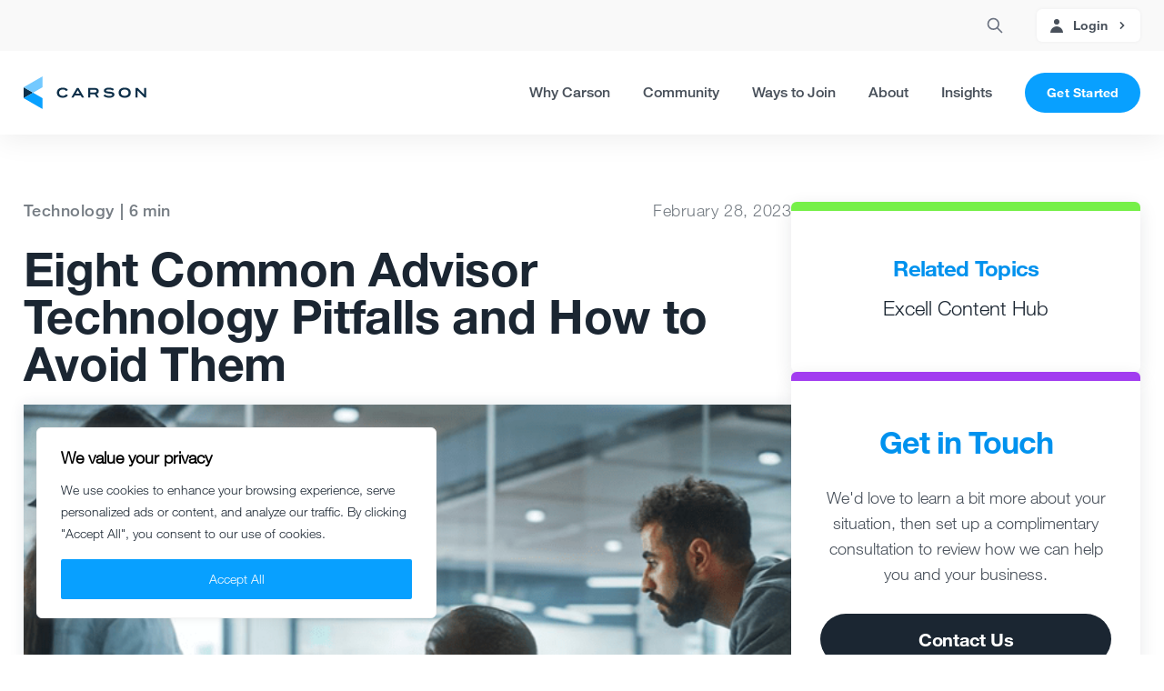

--- FILE ---
content_type: text/html; charset=UTF-8
request_url: https://www.carsongroup.com/insights/blog/eight-common-advisor-technology-pitfalls-and-how-to-avoid-them/
body_size: 63595
content:
<!DOCTYPE html>
<html lang="en">
<head>
<meta charset="UTF-8">
<meta name="viewport" content="width=device-width, initial-scale=1.0">
<meta http-equiv="X-UA-Compatible" content="ie=edge">
<link rel="icon" href="https://www.carsongroup.com/wp-content/uploads/2023/05/cropped-carsongroup-1-32x32.webp" sizes="32x32" />
<link rel="icon" href="https://www.carsongroup.com/wp-content/uploads/2023/05/cropped-carsongroup-1-192x192.webp" sizes="192x192" />
<link rel="apple-touch-icon" href="https://www.carsongroup.com/wp-content/uploads/2023/05/cropped-carsongroup-1-180x180.webp" />
<meta name="msapplication-TileImage" content="https://www.carsongroup.com/wp-content/uploads/2023/05/cropped-carsongroup-1-270x270.webp" />
<link rel="preload" href="/wp-content/themes/cgwp/public/fonts/1f4274cd-2674-481e-9023-69e33ffca161.woff2" as="font" type="font/woff2" crossorigin><link rel="preload" href="/wp-content/themes/cgwp/public/fonts/f9c5199e-a996-4c08-9042-1eb845bb7495.woff2" as="font" type="font/woff2" crossorigin><meta name='robots' content='index, follow, max-image-preview:large, max-snippet:-1, max-video-preview:-1' />
<meta name="be:wp" content="1.1.16">
<!-- be_ixf, sdk, gho-->
<meta name="be:sdk" content="php_sdk_1.5.12" />
<meta name="be:timer" content="59ms" />
<meta name="be:orig_url" content="https%3A%2F%2Fwww.carsongroup.com%2Finsights%2Fblog%2Feight-common-advisor-technology-pitfalls-and-how-to-avoid-them%2F" />
<meta name="be:norm_url" content="https%3A%2F%2Fwww.carsongroup.com%2Finsights%2Fblog%2Feight-common-advisor-technology-pitfalls-and-how-to-avoid-them%2F" />
<meta name="be:capsule_url" content="https%3A%2F%2Fixfd1-api.bc0a.com%2Fapi%2Fixf%2F1.0.0%2Fget_capsule%2Ff00000000304530%2F01605258174" />
<meta name="be:api_dt" content="Zy_2026;Zm_01;Zd_10;Zh_04;Zmh_18;p_epoch:1.76801872858E+12" />
<meta name="be:mod_dt" content="Zy_2026;Zm_01;Zd_10;Zh_04;Zmh_18;p_epoch:1.76801872858E+12" />
<meta name="be:diag" content="gseVRQoaQbRQ6wQeDLvK/6NCvuK/OY7O/GaNdaasfDrX/Q2zp2OLVt30O5S8qqqLV9unKxRw+y/Hp6EAVd+bDr/6dLiW74wLiREt2RfafNwNt9LBEhCikTLhjEXj9o0vs2dGRx11+H8Y7X0Bn2N9hUsTh4LrZbgNeB+PpsIWAGvvuLRgEMWzcTn3K43agujjNgJHLQDSf3M9fYdpc4CdJfU8Iz/Q1Qc5De5GOyKsyRhNvIdhKCR/[base64]/nR+MjtKKktgly1rpHbiGzJue64ov7IS5u0whXaiARVSfe6D/4mEybafyyWQcA7amjjNeq7iGLGDRnd9ZiT3ghbP+A5CWK8JyCvytDP2sACGJ0VCMBPUzXQiv5IFPQlL/47FZ3MfRcQ5Osico7j7oomPxHzJpRSVt1rqRAEBgoxlhlZ0jgL4xQe2irrfuT5z3q5SfId3FqufIeVSSFHr7w4mTl+hvT1qQ1ajnT7qWz40TdNujN7/cucDS+csj4j+dSHdNLCtr6sCLi1AjRB+2avsnngAAFWu3593NxX3RhG2sELoaAQVQ6dohW/rSV0qjoW+g8Qk0xpLi57Wso8Gf3HRL1ehNpSCl4ylmTLQeSc3mgqGauywYQV7zug3mqMpCh3UQwLOXWLdY59GGYh9OWzsJh5cjOgxpQ1ND7M5lgOEyvWdMC//xSFFk5F1mUCVH5QrNMpqfkC+68BBxipZ15NQAv/rzdAOaW4KWlwUUcMd8K2m5I07UTs26OP8cBlu67nqN8i+4UwvnQz2Cfash+O1DTJE+Z5faH5UH/wURFCuR1gqBMWvEpskUySbcW43uPcm0rdhW5ZFS5zhXYk5o+ra6fSsZUQ7HSetmbyBbDbnuGPqByAJlZjgOuSGxxdxt84Yf1rYV35nIW67sCoY58nFPJF/mvP3ZaKriSEj7QMhlF9rlKbhkfjm6XkrZgJebFPt8EecBhMfICQMLYN3Fue17puraYHcEcDQjawvNn+S+bMJu6I9ON1ZYeDrxrVqtinuwEQu1Po0vOWUy+iM01ia02NcPo2oaJVNkh3KWJXcf0mc/CPqkPl2Mg5vrCL6QnSU3uJNS2p5FkqFAP8xSwreftBgbAgBkAuoUnHCD26hXgKEwVMXZUTGLzU41L8n/cZvfaiEUDc/+/goyn55xbKn95g5olgTUmcSp018a647PUi7rPGX7Dm3JrAAKJsAOyTrtBZMweYamjRcPZvGpITuZxgaMk5IDMVnEgIiZs1wE45iCVNct/1o6fqHqYJzpUmOOEo/[base64]//z1pUsfkFAt1s1yetKHUY1MAYnQ318t5HqiDSQQRIipRctDa1v5kYJnkJxRgTU1sh7jDwpkCWSwc9itT3w5jwR1CLUAhW96pLt7pJs/zqxh4Z5KatfAYzGIONBIIvjnJPi3k0ZqcADwodF49bGr2X4gJy4MrgCe3KOEHjKiPdbYxuamRqhx4Jaa61KP51QrU/b397K6aGUiPOMjiToRAnMhtMDhMvD4cbA9nZ2dNJWrmPjqpSUp+xb/[base64]/SXJRGHJaSzR8LYp8xpzGe2+WFy96kV7VtiSBELnUrM68EVrqMj+96VONE+v4m8aXYyWMFzyz+lRKkogd18Yvl5MiLG56nfxAiQFy90k+vK//Vv5O0lYgzA0wE4MEouZgEjQy9U616eY3ZFTTt0EIgMy2uQzKAQTgV8QJ8R4nEYd0NhihO1jZRu4fBnP90vMJlBWuEYkT2Rf8fkptdxL8pkaTRi54ihjhThznnklmctVLJOKMKfgN294Yxx/[base64]/23I5ToDUc6vI7Obx2ItZD0LwtjbZjn3jEh/JqlbddJ2iUi9whGiT1oQhnbeCUGP82V6jGA+ceGe2cWibcbGq5/UuYNOtRuD09UYkl/ZCtwcs/M82m5iVVwIthWO+49NcOPVcTbf1zs+rjhJoXGIjegCvPejTsaUteXLGaJoGA5U2VmJU6f7s2Qq/+w8vC0oaL4wJon2j6LuJE6DecpUTu34fp4HK3PmSiz8oydJ0p9IALZ3lxDSLoe1Gj6d5bj0Cx1t4zQcAK0lThw9X7MFhiiCdI9H1gF1yc+H2A==" />
<meta name="be:messages" content="true" />

	<!-- This site is optimized with the Yoast SEO Premium plugin v22.0 (Yoast SEO v25.5) - https://yoast.com/wordpress/plugins/seo/ -->
	<title>Eight Common Advisor Technology Pitfalls and How to Avoid Them</title>
<link crossorigin data-rocket-preconnect href="https://www.gstatic.com" rel="preconnect">
<link crossorigin data-rocket-preconnect href="https://js.hs-analytics.net" rel="preconnect">
<link crossorigin data-rocket-preconnect href="https://www.googletagmanager.com" rel="preconnect">
<link crossorigin data-rocket-preconnect href="https://maps.googleapis.com" rel="preconnect">
<link crossorigin data-rocket-preconnect href="https://dev.visualwebsiteoptimizer.com" rel="preconnect">
<link crossorigin data-rocket-preconnect href="https://googleads.g.doubleclick.net" rel="preconnect">
<link crossorigin data-rocket-preconnect href="https://www.youtube.com" rel="preconnect">
<link crossorigin data-rocket-preconnect href="https://www.googleadservices.com" rel="preconnect">
<link crossorigin data-rocket-preconnect href="https://www.google.com" rel="preconnect">
<link crossorigin data-rocket-preload as="font" href="https://www.carsongroup.com/wp-content/themes/cgwp/public/fonts/HelveticaNeueLTPro_normal_normal_300.woff" rel="preload">
<link crossorigin data-rocket-preload as="font" href="https://www.carsongroup.com/wp-content/themes/cgwp/public/fonts/HelveticaNeueLTPro_normal_normal_500.woff" rel="preload">
<link crossorigin data-rocket-preload as="font" href="https://www.carsongroup.com/wp-content/themes/cgwp/public/fonts/HelveticaNeueLTPro_normal_normal_700.woff" rel="preload">
<style id="wpr-usedcss">:root{--wp--preset--aspect-ratio--square:1;--wp--preset--aspect-ratio--4-3:4/3;--wp--preset--aspect-ratio--3-4:3/4;--wp--preset--aspect-ratio--3-2:3/2;--wp--preset--aspect-ratio--2-3:2/3;--wp--preset--aspect-ratio--16-9:16/9;--wp--preset--aspect-ratio--9-16:9/16;--wp--preset--color--black:#000000;--wp--preset--color--cyan-bluish-gray:#abb8c3;--wp--preset--color--white:#ffffff;--wp--preset--color--pale-pink:#f78da7;--wp--preset--color--vivid-red:#cf2e2e;--wp--preset--color--luminous-vivid-orange:#ff6900;--wp--preset--color--luminous-vivid-amber:#fcb900;--wp--preset--color--light-green-cyan:#7bdcb5;--wp--preset--color--vivid-green-cyan:#00d084;--wp--preset--color--pale-cyan-blue:#8ed1fc;--wp--preset--color--vivid-cyan-blue:#0693e3;--wp--preset--color--vivid-purple:#9b51e0;--wp--preset--gradient--vivid-cyan-blue-to-vivid-purple:linear-gradient(135deg,rgba(6, 147, 227, 1) 0%,rgb(155, 81, 224) 100%);--wp--preset--gradient--light-green-cyan-to-vivid-green-cyan:linear-gradient(135deg,rgb(122, 220, 180) 0%,rgb(0, 208, 130) 100%);--wp--preset--gradient--luminous-vivid-amber-to-luminous-vivid-orange:linear-gradient(135deg,rgba(252, 185, 0, 1) 0%,rgba(255, 105, 0, 1) 100%);--wp--preset--gradient--luminous-vivid-orange-to-vivid-red:linear-gradient(135deg,rgba(255, 105, 0, 1) 0%,rgb(207, 46, 46) 100%);--wp--preset--gradient--very-light-gray-to-cyan-bluish-gray:linear-gradient(135deg,rgb(238, 238, 238) 0%,rgb(169, 184, 195) 100%);--wp--preset--gradient--cool-to-warm-spectrum:linear-gradient(135deg,rgb(74, 234, 220) 0%,rgb(151, 120, 209) 20%,rgb(207, 42, 186) 40%,rgb(238, 44, 130) 60%,rgb(251, 105, 98) 80%,rgb(254, 248, 76) 100%);--wp--preset--gradient--blush-light-purple:linear-gradient(135deg,rgb(255, 206, 236) 0%,rgb(152, 150, 240) 100%);--wp--preset--gradient--blush-bordeaux:linear-gradient(135deg,rgb(254, 205, 165) 0%,rgb(254, 45, 45) 50%,rgb(107, 0, 62) 100%);--wp--preset--gradient--luminous-dusk:linear-gradient(135deg,rgb(255, 203, 112) 0%,rgb(199, 81, 192) 50%,rgb(65, 88, 208) 100%);--wp--preset--gradient--pale-ocean:linear-gradient(135deg,rgb(255, 245, 203) 0%,rgb(182, 227, 212) 50%,rgb(51, 167, 181) 100%);--wp--preset--gradient--electric-grass:linear-gradient(135deg,rgb(202, 248, 128) 0%,rgb(113, 206, 126) 100%);--wp--preset--gradient--midnight:linear-gradient(135deg,rgb(2, 3, 129) 0%,rgb(40, 116, 252) 100%);--wp--preset--font-size--small:13px;--wp--preset--font-size--medium:20px;--wp--preset--font-size--large:36px;--wp--preset--font-size--x-large:42px;--wp--preset--spacing--20:0.44rem;--wp--preset--spacing--30:0.67rem;--wp--preset--spacing--40:1rem;--wp--preset--spacing--50:1.5rem;--wp--preset--spacing--60:2.25rem;--wp--preset--spacing--70:3.38rem;--wp--preset--spacing--80:5.06rem;--wp--preset--shadow--natural:6px 6px 9px rgba(0, 0, 0, .2);--wp--preset--shadow--deep:12px 12px 50px rgba(0, 0, 0, .4);--wp--preset--shadow--sharp:6px 6px 0px rgba(0, 0, 0, .2);--wp--preset--shadow--outlined:6px 6px 0px -3px rgba(255, 255, 255, 1),6px 6px rgba(0, 0, 0, 1);--wp--preset--shadow--crisp:6px 6px 0px rgba(0, 0, 0, 1)}:where(.is-layout-flex){gap:.5em}:where(.is-layout-grid){gap:.5em}:where(.wp-block-post-template.is-layout-flex){gap:1.25em}:where(.wp-block-post-template.is-layout-grid){gap:1.25em}:where(.wp-block-columns.is-layout-flex){gap:2em}:where(.wp-block-columns.is-layout-grid){gap:2em}:root :where(.wp-block-pullquote){font-size:1.5em;line-height:1.6}.tml{font-size:1em}.tml *{box-sizing:border-box}#pass-strength-result{background-color:#eee;border:1px solid #ddd;color:#23282d;font-weight:700;opacity:0;margin-bottom:1em;padding:.5em}#pass-strength-result.strong{background-color:#c1e1b9;border-color:#83c373;opacity:1}#pass-strength-result.good{background-color:#ffe399;border-color:#ffc733;opacity:1}#pass-strength-result.bad{background-color:#fbc5a9;border-color:#f78b53;opacity:1}#pass-strength-result.short{background-color:#f1adad;border-color:#e35b5b;opacity:1}.iphone .et_pb_section_video_bg video::-webkit-media-controls-start-playback-button{display:none!important;-webkit-appearance:none}.et_mobile_device .et_pb_section_parallax .et_pb_parallax_css{background-attachment:scroll}#et-boc .et-l{text-shadow:none}.hentry,a,a:active,div,em,form,h1,h2,h3,h4,hr,iframe,img,input,label,li,object,ol,p,span,strong,textarea,ul,video{text-align:inherit;margin:0;padding:0;border:none;outline:0;vertical-align:baseline;background:0 0;letter-spacing:normal;color:inherit;box-shadow:none;-webkit-box-shadow:none;-moz-box-shadow:none;text-shadow:inherit;border-radius:0;-moz-border-radius:0;-webkit-border-radius:0;transition:none}h1,h2,h3,h4{line-height:1em;padding-bottom:10px;font-weight:500;text-transform:none;font-style:normal}ol,ul{list-style:none;text-align:inherit}ol li,ul li{padding-left:0;background:0 0;margin-left:0}article,footer,header,nav,section{display:block}input[type=email],input[type=number],input[type=text]{height:49px}a{text-decoration:none!important}p{padding-bottom:1em;color:inherit!important}p:last-of-type{padding-bottom:0}img{max-width:100%;height:auto}embed,iframe,object,video{max-width:100%}.et_pb_module a{color:#2ea3f2}.et_pb_module .sticky h2,.et_pb_module h2 a{color:inherit!important}.et_pb_module input{margin:0}.et_pb_bg_layout_dark a{color:#fff}.et-pb-slider-arrows a:before,.et_pb_video_play:before{color:inherit}.et_pb_slide_video *,.et_pb_video_box *{height:auto}.et_pb_slide_video iframe,.et_pb_video_box iframe{height:100%}.et_pb_module ul{overflow:visible}.et_pb_module ol,.et_pb_module ul,ol .et_pb_module,ul .et_pb_module{background:0 0}.et_pb_module h3{display:block!important}.et_pb_module img{max-width:100%;margin:0;border:none;padding:0;background:0 0;border-radius:0}.et_pb_module img:hover{opacity:1;box-shadow:none}.et_pb_module a:not(.wc-forward),.et_pb_module h1 a,.et_pb_module h2 a,.et_pb_module h3 a,.et_pb_module h4 a{line-height:1em;padding-bottom:10px;font-weight:500;text-transform:none;font-style:normal}.et_pb_module input[type=radio]{margin-right:7px}.et_pb_module input select,.et_pb_module input textarea,.et_pb_module input.text:not(.qty),.et_pb_module input.title,.et_pb_module input[type=email],.et_pb_module input[type=text]{border:1px solid #bbb;color:#4e4e4e;padding:5px 10px;height:auto;width:auto}.et_pb_module #email{width:100%}.et-pb-slider-arrows a{color:inherit}.et_pb_newsletter_form p input{background-color:#fff!important;width:100%!important}.et_pb_section *{-webkit-font-smoothing:antialiased}.pagination{width:100%;clear:both}.pagination:after,.pagination:before{visibility:hidden}.pagination a{width:auto;border:none;background:0 0}.wp-pagenavi{text-align:right;border-top:1px solid #e2e2e2;padding-top:13px;clear:both;margin-bottom:30px}.wp-pagenavi a,.wp-pagenavi span{color:#666;margin:0 5px;text-decoration:none;font-size:14px!important;font-weight:400!important;border:none!important}.wp-pagenavi a:hover,.wp-pagenavi span.current{color:#82c0c7!important}.et_pb_blog_grid .column{width:100%;margin:0}.et_pb_blog_grid .et_pb_post{padding:19px!important;background-image:none!important;float:none;width:100%;margin-top:0}.et_pb_module ul,ul.et_pb_module{margin:0}.et_pb_module li{list-style:none}.et_pb_module a,.et_pb_module a:hover{text-decoration:none}.et_pb_module h1,.et_pb_module h2,.et_pb_module h3,.et_pb_module h4{margin:0;text-align:inherit}.et_pb_module .column{padding:0}.et_pb_module p{margin:0;text-align:inherit}.et_pb_module a:focus{outline:0}.et_pb_module img{display:inline}.et_pb_module span.percent-value{font-size:inherit;letter-spacing:inherit}.et_pb_module .hentry{box-shadow:none}.et_pb_fullwidth_header .header-content ol,.et_pb_fullwidth_header .header-content ul,.et_pb_toggle_content ol,.et_pb_toggle_content ul{margin-top:15px;margin-bottom:15px;margin-left:25px}.et_pb_fullwidth_header .header-content ul li,.et_pb_toggle_content ul li{list-style:disc}.et_pb_fullwidth_header .header-content ol li,.et_pb_toggle_content ol li{list-style:decimal}.et_pb_section{margin-bottom:0}.widget .widget-title,.widget a{color:inherit}hr.et_pb_module{background-color:transparent;background-image:none;margin:0;padding:0}.et-pb-slider-arrows a,.et_pb_module h2 a,.et_pb_module li a,.et_pb_portfolio_item a{border-bottom:none}.et_pb_portfolio_filter a{letter-spacing:inherit;line-height:inherit}.et_pb_fullwidth_portfolio .hentry{padding:0;border:none;clear:none}.et_pb_filterable_portfolio .hentry:after,.et_pb_fullwidth_portfolio .hentry:after{background:0 0}.et_pb_filterable_portfolio .et_pb_portfolio_filter a{max-width:none}.et_pb_filterable_portfolio .et_pb_portfolio_filter li{color:#666}.et_pb_filterable_portfolio .et_pb_portfolio_filter li a{color:inherit!important}.et_pb_filterable_portfolio .et_pb_portfolio_filter li a:hover{color:#666!important}.et_pb_filterable_portfolio h2 a{letter-spacing:inherit}.et_pb_module .hentry.has-post-thumbnail:first-child{margin-top:0}.et_pb_portfolio_items .hentry{padding:0}.et_pb_slide_image img{margin:0}.et_pb_slide_description h2{line-height:1em;padding-bottom:10px}.et_pb_countdown_timer .section{width:auto}.et_pb_widget_area{max-width:100%}.et_pb_widget_area *{max-width:100%;word-wrap:break-word;box-sizing:border-box;-webkit-box-sizing:border-box;-moz-box-sizing:border-box}.et_pb_widget_area .widget{border:none;background:0 0;padding:0;box-shadow:none}.et_pb_widget_area .widget:after{background:0 0}.et_pb_widget_area .widget-title{border-bottom:none}.et_pb_widget_area>.widget-title:not(:first-child){margin-top:30px}.et_pb_widget_area .widget-title,.et_pb_widget_area h1:first-of-type,.et_pb_widget_area h2:first-of-type,.et_pb_widget_area h3:first-of-type,.et_pb_widget_area h4:first-of-type{font-weight:500;font-style:normal}.et_pb_widget_area .widget-title:before,.et_pb_widget_area h1:first-of-type:before,.et_pb_widget_area h2:first-of-type:before,.et_pb_widget_area h3:first-of-type:before,.et_pb_widget_area h4:first-of-type:before{display:none}.et_pb_widget_area .widget{margin-top:0;margin-bottom:30px;color:inherit}.et_pb_widget_area ul li{margin-top:.25em;margin-bottom:.25em;background:0 0;margin-left:0}.et_pb_widget_area ul li:after,.et_pb_widget_area ul li:before{display:none}.et_pb_widget_area ul ul{border-top:none}.et_pb_widget_area ul ul li{margin-top:5px;margin-left:15px}.et_pb_widget_area ul ul li:last-child{border-bottom:none;margin-bottom:0}.et_pb_widget_area select{margin-right:0;margin-left:0;width:auto}.et_pb_widget_area img{max-width:100%!important}.et_pb_widget_area .widget_search form{position:relative;padding:0;background:0 0;margin-top:0;margin-left:0;margin-right:0;display:block;width:100%;height:auto;border:none}.et_pb_widget_area .widget_search input[type=search],.et_pb_widget_area .widget_search input[type=text]{position:relative;margin:0;padding:.7em 90px .7em .7em!important;min-width:0;width:100%!important;height:40px!important;font-size:14px;line-height:normal;border:1px solid #ddd!important;color:#666;border-radius:3px!important;display:block;background:#fff!important;background-image:none!important;box-shadow:none!important;float:none!important}.et_pb_widget_area .widget_search button,.et_pb_widget_area .widget_search input[type=submit]{position:relative!important;margin-top:1em!important;-webkit-border-top-left-radius:3px!important;-webkit-border-bottom-left-radius:3px!important;-moz-border-radius-topleft:3px!important;-moz-border-radius-bottomleft:3px;border-top-left-radius:3px;border-bottom-left-radius:3px}.et_pb_widget_area .widget_search form:before{display:none}.et_pb_widget_area .widget_search fieldset,.et_pb_widget_area .widget_search label{display:block;max-width:100%!important}.et_pb_widget_area .widget_search.et-narrow-wrapper input[type=search],.et_pb_widget_area .widget_search.et-narrow-wrapper input[type=text],.et_pb_widget_area .widget_search.et-no-submit-button input[type=search],.et_pb_widget_area .widget_search.et-no-submit-button input[type=text]{padding-right:.7em!important}.et_pb_widget_area .widget_search input[type=submit]:hover{background:#ddd}.et_pb_newsletter input#email{float:none;max-width:100%}.et_pb_newsletter_form input{outline:0!important;box-shadow:none!important}.et_pb_fullwidth_header .et_pb_fullwidth_header_container{float:none}.et_pb_bg_layout_dark .widget,.et_pb_bg_layout_dark h1 a,.et_pb_bg_layout_dark h2 a,.et_pb_bg_layout_dark h3 a,.et_pb_bg_layout_dark h4 a{color:inherit!important}.et-menu-nav{padding:0 5px;margin-bottom:0;overflow:visible!important;background:0 0;border:none}.et_pb_fullwidth_menu .mobile_nav,.et_pb_menu .mobile_nav{display:block}.et_pb_fullwidth_menu .mobile_nav>span,.et_pb_menu .mobile_nav>span{width:auto;height:auto;top:auto;right:auto}.et_pb_fullwidth_menu .mobile_nav.opened>span,.et_pb_menu .mobile_nav.opened>span{transform:none}.et_pb_fullwidth_menu .et_mobile_menu li>a,.et_pb_menu .et_mobile_menu li>a{color:inherit!important;background:0 0;width:100%;padding:10px 5%!important}.et_pb_fullwidth_menu .et_mobile_menu>.menu-item-has-children>a,.et_pb_menu .et_mobile_menu>.menu-item-has-children>a{background-color:rgba(0,0,0,.03)}.et_pb_fullwidth_menu .et_mobile_menu li li,.et_pb_menu .et_mobile_menu li li{padding-left:5%!important}.mejs-container{background:#222}.et_pb_audio_module button{box-shadow:none;text-shadow:none;min-height:0}.et_pb_audio_module button:before{position:relative}.et_audio_container .mejs-container{background-color:transparent!important}.et_audio_container button:focus{box-shadow:none}.et_pb_shop h3:before{display:none}.et_pb_shop .desc{width:100%}.et_pb_shop .et_shop_image{display:block;position:relative;line-height:.8!important;margin-bottom:10px}.et_pb_tabs_controls a{letter-spacing:inherit;text-decoration:inherit!important}.et_pb_testimonial:before{visibility:visible;width:auto;height:auto}button.et_pb_button{text-shadow:none!important;box-shadow:none!important;background-color:transparent!important;white-space:inherit}button.et_pb_button:after{width:auto;left:auto;top:auto;background-color:transparent}button.et_pb_button:hover{background-color:rgba(0,0,0,.05)!important}a.et_pb_button{padding-bottom:.3em}.et_pb_button:before{content:""}.et_pb_comments_module a.et_pb_button{border-bottom-style:solid;border-bottom-width:2px}.et_pb_comments_module button.et_pb_button{color:inherit}.et_pb_gallery_grid .et_pb_gallery_image{font-size:100%}.et_pb_gallery_image a{line-height:0}.et_pb_wc_related_products .et_shop_image{display:block;position:relative;line-height:.8!important;margin-bottom:10px}*{box-sizing:border-box}.comment-reply-link:after,.et-pb-arrow-next:before,.et-pb-arrow-prev:before,.et_overlay:before,.et_pb_button:after,.et_pb_newsletter_button:after,.et_pb_testimonial:before,.et_pb_toggle_title:before,.mobile_menu_bar:before{font-family:ETmodules!important;speak:none;font-style:normal;font-weight:400;font-feature-settings:normal;font-variant:normal;text-transform:none;line-height:1;-webkit-font-smoothing:antialiased;-moz-osx-font-smoothing:grayscale;text-shadow:0 0;direction:ltr}.et_pb_custom_button_icon.et_pb_button:after,.et_pb_woo_custom_button_icon .button.et_pb_custom_button_icon.et_pb_button:after,.et_pb_woo_custom_button_icon .button.et_pb_custom_button_icon.et_pb_button:hover:after{content:attr(data-icon)}.et_pb_button{font-size:20px;font-weight:500;padding:.3em 1em;line-height:1.7em!important;background-color:transparent;background-size:cover;background-position:50%;background-repeat:no-repeat;position:relative;border:2px solid;border-radius:3px;transition-duration:.2s;transition-property:all!important}.et_pb_button:hover,.et_pb_module .et_pb_button:hover{border:2px solid transparent;padding:.3em 2em .3em .7em}.et_pb_button:hover{background-color:hsla(0,0%,100%,.2)}.et_pb_bg_layout_light .et_pb_button:hover,.et_pb_bg_layout_light.et_pb_button:hover{background-color:rgba(0,0,0,.05)}.et_pb_button:after,.et_pb_button:before{font-size:32px;line-height:1em;content:"\35";opacity:0;position:absolute;margin-left:-1em;transition:all .2s;text-transform:none;font-feature-settings:"kern" off;font-variant:none;font-style:normal;font-weight:400;text-shadow:none}.et_pb_button:before{display:none}.et_pb_button:hover:after{opacity:1;margin-left:0}.et_pb_column_1_3 h1,.et_pb_column_1_4 h1,.et_pb_column_1_5 h1,.et_pb_column_1_6 h1,.et_pb_column_2_5 h1{font-size:26px}.et_pb_column_1_3 h2,.et_pb_column_1_4 h2,.et_pb_column_1_5 h2,.et_pb_column_1_6 h2,.et_pb_column_2_5 h2{font-size:23px}.et_pb_column_1_3 h3,.et_pb_column_1_4 h3,.et_pb_column_1_5 h3,.et_pb_column_1_6 h3,.et_pb_column_2_5 h3{font-size:20px}.et_pb_column_1_3 h4,.et_pb_column_1_4 h4,.et_pb_column_1_5 h4,.et_pb_column_1_6 h4,.et_pb_column_2_5 h4{font-size:18px}.et_pb_bg_layout_dark,.et_pb_bg_layout_dark h1,.et_pb_bg_layout_dark h2,.et_pb_bg_layout_dark h3,.et_pb_bg_layout_dark h4{color:#fff!important}.et_builder_inner_content{position:relative;z-index:1}header .et_builder_inner_content{z-index:2}.et_pb_module_inner{position:relative}.et_pb_all_tabs,.et_pb_module{position:relative;background-size:cover;background-position:50%;background-repeat:no-repeat}.et_pb_with_border{position:relative;border:0 solid #333}.et_overlay.et_pb_inline_icon:before,.et_pb_inline_icon:before{content:attr(data-icon)}.et_parallax_bg_wrap{overflow:hidden;position:absolute;top:0;right:0;bottom:0;left:0}.et_parallax_bg{background-repeat:no-repeat;background-position:top;background-size:cover;position:absolute;bottom:0;left:0;width:100%;height:100%;display:block}.et_pb_module.et_pb_section_parallax{position:relative}.et_pb_section_parallax .et_pb_parallax_css,.et_pb_slides .et_parallax_bg.et_pb_parallax_css{background-attachment:fixed}body.et-bfb .et_pb_section_parallax .et_pb_parallax_css,body.et-bfb .et_pb_slides .et_parallax_bg.et_pb_parallax_css{background-attachment:scroll;bottom:auto}.et_pb_section_parallax.et_pb_column .et_pb_module,.et_pb_section_parallax.et_pb_row .et_pb_column,.et_pb_section_parallax.et_pb_row .et_pb_module{z-index:9;position:relative}.et_pb_preload .et_pb_section_video_bg,.et_pb_preload>div{visibility:hidden}.et_pb_preload,.et_pb_section.et_pb_section_video.et_pb_preload{position:relative;background:#464646!important}.et_pb_preload:before{content:"";position:absolute;top:50%;left:50%;background:url(https://www.carsongroup.com/wp-content/plugins/divi-builder/core/admin/images/loader.gif) no-repeat;border-radius:32px;width:32px;height:32px;margin:-16px 0 0 -16px}.box-shadow-overlay{position:absolute;top:0;left:0;width:100%;height:100%;z-index:10;pointer-events:none}.et_pb_section>.box-shadow-overlay~.et_pb_row{z-index:11}.et_pb_row>.box-shadow-overlay{z-index:8}.has-box-shadow-overlay{position:relative}.et_clickable{cursor:pointer}.et_multi_view_hidden,.et_multi_view_hidden_image{display:none!important}@keyframes multi-view-image-fade{0%{opacity:0}10%{opacity:.1}20%{opacity:.2}30%{opacity:.3}40%{opacity:.4}50%{opacity:.5}60%{opacity:.6}70%{opacity:.7}80%{opacity:.8}90%{opacity:.9}to{opacity:1}}.et_multi_view_image__loading{visibility:hidden}.et_multi_view_image__loaded{-webkit-animation:.5s multi-view-image-fade;animation:.5s multi-view-image-fade}#et-pb-motion-effects-offset-tracker{visibility:hidden!important;opacity:0;position:absolute;top:0;left:0}.et-pb-before-scroll-animation{opacity:0}header.et-l.et-l--header:after{clear:both;display:block;content:""}.et_pb_module{-webkit-animation-timing-function:linear;animation-timing-function:linear;-webkit-animation-duration:.2s;animation-duration:.2s}@-webkit-keyframes fadeBottom{0%{opacity:0;transform:translateY(10%)}to{opacity:1;transform:translateY(0)}}@keyframes fadeBottom{0%{opacity:0;transform:translateY(10%)}to{opacity:1;transform:translateY(0)}}@-webkit-keyframes fadeLeft{0%{opacity:0;transform:translateX(-10%)}to{opacity:1;transform:translateX(0)}}@keyframes fadeLeft{0%{opacity:0;transform:translateX(-10%)}to{opacity:1;transform:translateX(0)}}.et-waypoint:not(.et_pb_counters){opacity:0}@media (max-width:980px){.et_overlay.et_pb_inline_icon_tablet:before,.et_pb_inline_icon_tablet:before{content:attr(data-icon-tablet)}.et_pb_column .et_pb_module{margin-bottom:30px}.et_pb_row .et_pb_column .et_pb_module.et-last-child,.et_pb_row .et_pb_column .et_pb_module:last-child,.et_section_specialty .et_pb_row .et_pb_column .et_pb_module.et-last-child,.et_section_specialty .et_pb_row .et_pb_column .et_pb_module:last-child{margin-bottom:0}.et_pb_bg_layout_light_tablet.et_pb_button,.et_pb_bg_layout_light_tablet.et_pb_module.et_pb_button{color:#2ea3f2}.et_pb_bg_layout_light_tablet h1,.et_pb_bg_layout_light_tablet h2,.et_pb_bg_layout_light_tablet h3,.et_pb_bg_layout_light_tablet h4{color:#333!important}.et_pb_module .et_pb_bg_layout_light_tablet.et_pb_button{color:#2ea3f2!important}.et_pb_bg_layout_light_tablet{color:#666!important}.et_pb_bg_layout_dark_tablet,.et_pb_bg_layout_dark_tablet h1,.et_pb_bg_layout_dark_tablet h2,.et_pb_bg_layout_dark_tablet h3,.et_pb_bg_layout_dark_tablet h4{color:#fff!important}.et_pb_bg_layout_dark_tablet.et_pb_button,.et_pb_bg_layout_dark_tablet.et_pb_module.et_pb_button{color:inherit}}@media (max-width:767px){.et_overlay.et_pb_inline_icon_phone:before,.et_pb_inline_icon_phone:before{content:attr(data-icon-phone)}.et_pb_bg_layout_light_phone.et_pb_button,.et_pb_bg_layout_light_phone.et_pb_module.et_pb_button{color:#2ea3f2}.et_pb_bg_layout_light_phone h1,.et_pb_bg_layout_light_phone h2,.et_pb_bg_layout_light_phone h3,.et_pb_bg_layout_light_phone h4{color:#333!important}.et_pb_module .et_pb_bg_layout_light_phone.et_pb_button{color:#2ea3f2!important}.et_pb_bg_layout_light_phone{color:#666!important}.et_pb_bg_layout_dark_phone,.et_pb_bg_layout_dark_phone h1,.et_pb_bg_layout_dark_phone h2,.et_pb_bg_layout_dark_phone h3,.et_pb_bg_layout_dark_phone h4{color:#fff!important}.et_pb_bg_layout_dark_phone.et_pb_button,.et_pb_bg_layout_dark_phone.et_pb_module.et_pb_button{color:inherit}.et_pb_module .et_pb_bg_layout_dark_phone.et_pb_button{color:#fff!important}}@-webkit-keyframes multi-view-image-fade{0%{transform:scale(1);opacity:1}50%{transform:scale(1.01);opacity:1}to{transform:scale(1);opacity:1}}.et_pb_section .et_pb_row{width:100%}.mfp-ready.mfp-fade .mfp-figure{opacity:1}.mfp-image-holder .mfp-arrow{border:none!important;opacity:.55;width:48px!important;height:48px!important}.mfp-image-holder .mfp-arrow:after{background:0 0;opacity:1;transform:none!important}.mfp-image-holder .mfp-arrow-right{right:10px!important}.mfp-image-holder .mfp-arrow-left,.mfp-image-holder .mfp-arrow-left:after{left:0!important}.mfp-image-holder .mfp-close{line-height:44px;font-weight:200;font-family:'Open Sans',Arial,sans-serif!important}.mfp-arrow-right .mfp-a,.mfp-arrow-right:after{content:"\35"}.mfp-arrow-left .mfp-a,.mfp-arrow-left:after{content:"\34"}.et_pb_section{position:relative;background-color:#fff;background-position:50%;background-size:100%;background-size:cover}.et_pb_section--fixed{width:100%}.et_pb_fullwidth_section{padding:0}.et_pb_fullwidth_section>.et_pb_module:not(.et_pb_post_content):not(.et_pb_fullwidth_post_content) .et_pb_row{padding:0!important}.et_pb_bottom_inside_divider{display:block;background-repeat-y:no-repeat;height:100%;position:absolute;pointer-events:none;width:100%;left:0;right:0}.et_pb_bottom_inside_divider.et-no-transition{transition:none!important}.et_pb_section_video:not(.et_pb_section--with-menu){overflow:hidden;position:relative}.et_pb_column>.et_pb_section_video_bg{z-index:-1}.et_pb_section_video_bg{visibility:visible;position:absolute;top:0;left:0;width:100%;height:100%;overflow:hidden;display:block;pointer-events:none;transition:display .3s}.et_pb_section_video_bg.et_pb_section_video_bg_hover{display:none}.et_pb_section_video_bg embed,.et_pb_section_video_bg iframe,.et_pb_section_video_bg object,.et_pb_section_video_bg video{max-width:none}.et_pb_section_video_bg .mejs-video{left:50%;position:absolute;max-width:none}.et_pb_section_video_on_hover:hover>.et_pb_section_video_bg{display:none}.et_pb_section_video_on_hover:hover>.et_pb_section_video_bg_hover{display:block}@media (min-width:981px){.et_pb_section div.et_pb_row .et_pb_column .et_pb_module.et-last-child,.et_pb_section div.et_pb_row .et_pb_column .et_pb_module:last-child,.et_pb_section.et_section_specialty div.et_pb_row .et_pb_column .et_pb_column .et_pb_module.et-last-child,.et_pb_section.et_section_specialty div.et_pb_row .et_pb_column .et_pb_column .et_pb_module:last-child,.et_pb_section.et_section_specialty div.et_pb_row .et_pb_column .et_pb_row_inner .et_pb_column .et_pb_module.et-last-child,.et_pb_section.et_section_specialty div.et_pb_row .et_pb_column .et_pb_row_inner .et_pb_column .et_pb_module:last-child{margin-bottom:0}.et_pb_section{padding:4% 0}.et_pb_fullwidth_section{padding:0}}@media (max-width:980px){.et_pb_section{padding:50px 0}.et_pb_fullwidth_section{padding:0}}.et_pb_row{width:80%;max-width:1080px;margin:auto;position:relative}.et_pb_row_inner{width:100%;position:relative}.et_pb_row:after,.et_pb_row_inner:after{content:"";display:block;clear:both;visibility:hidden;line-height:0;height:0;width:0}.et_pb_row_4col .et-last-child,.et_pb_row_6col .et-last-child{margin-bottom:0}.et_pb_column{float:left;background-size:cover;background-position:50%;position:relative;z-index:2;min-height:1px}.et_pb_row .et_pb_column.et-last-child,.et_pb_row .et_pb_column:last-child,.et_pb_row_inner .et_pb_column.et-last-child,.et_pb_row_inner .et_pb_column:last-child{margin-right:0!important}.et_pb_column.et_pb_section_parallax{position:relative}.et_pb_column,.et_pb_row,.et_pb_row_inner{background-size:cover;background-position:50%;background-repeat:no-repeat}@media (min-width:981px){.et_pb_row{padding:2% 0}.et_pb_column_3_4 .et_pb_row_inner{padding:3.735% 0}.et_pb_column_2_3 .et_pb_row_inner{padding:4.2415% 0}.et_pb_column_3_5 .et_pb_row_inner{padding:5.82% 0}.et_section_specialty>.et_pb_row{padding:0}.et_pb_row_inner{width:100%}.et_pb_column_single{padding:2.855% 0}.et_pb_column_single .et_pb_module:first-child{margin-top:0}.et_pb_column_single .et_pb_module.et-last-child,.et_pb_column_single .et_pb_module:last-child{margin-bottom:0}.et_pb_row .et_pb_column.et-last-child,.et_pb_row .et_pb_column:last-child,.et_pb_row_inner .et_pb_column.et-last-child,.et_pb_row_inner .et_pb_column:last-child{margin-right:0!important}.et_pb_row.et_pb_equal_columns,.et_pb_row_inner.et_pb_equal_columns,.et_pb_section.et_pb_equal_columns>.et_pb_row{display:flex}.rtl .et_pb_row.et_pb_equal_columns,.rtl .et_pb_row_inner.et_pb_equal_columns,.rtl .et_pb_section.et_pb_equal_columns>.et_pb_row{flex-direction:row-reverse}.et_pb_row.et_pb_equal_columns>.et_pb_column,.et_pb_section.et_pb_equal_columns>.et_pb_row>.et_pb_column{order:1}.et_pb_grid_item{float:left;position:relative}}@media (max-width:980px){.et_pb_row{max-width:1080px}.et_pb_column .et_pb_row_inner,.et_pb_row{padding:30px 0}.et_section_specialty>.et_pb_row{padding:0}.et_pb_column{width:100%;margin-bottom:30px}.et_pb_row .et_pb_column.et-last-child,.et_pb_row .et_pb_column:last-child{margin-bottom:0}.et_section_specialty .et_pb_row>.et_pb_column{padding-bottom:0}.et_pb_row_4col,.et_pb_row_5col,.et_pb_row_6col{display:flex;flex-wrap:wrap}.et_pb_row_4col>.et_pb_column.et_pb_column_1_4{width:47.25%;margin-right:5.5%}.et_pb_row_4col>.et_pb_column.et_pb_column_1_4:nth-child(2n){margin-right:0}.et_pb_row_4col .et_pb_column:nth-last-child(-n+2){margin-bottom:0}.et_pb_row_5col>.et_pb_column.et_pb_column_1_5{width:47.25%;margin-right:5.5%}.et_pb_row_5col>.et_pb_column.et_pb_column_1_5:nth-child(2n){margin-right:0}.et_pb_row_5col .et_pb_column:last-child{margin-bottom:0}.et_pb_row_6col>.et_pb_column.et_pb_column_1_6{width:29.666%;margin-right:5.5%}.et_pb_row_6col>.et_pb_column.et_pb_column_1_6:nth-child(3n){margin-right:0}.et_pb_row_6col .et_pb_column:nth-last-child(-n+3){margin-bottom:0}}@media (max-width:479px){.et_pb_row .et_pb_column.et_pb_column_1_4,.et_pb_row .et_pb_column.et_pb_column_1_5,.et_pb_row .et_pb_column.et_pb_column_1_6{width:100%;margin:0 0 30px}.et_pb_row .et_pb_column.et_pb_column_1_4.et-last-child,.et_pb_row .et_pb_column.et_pb_column_1_4:last-child,.et_pb_row .et_pb_column.et_pb_column_1_5.et-last-child,.et_pb_row .et_pb_column.et_pb_column_1_5:last-child,.et_pb_row .et_pb_column.et_pb_column_1_6.et-last-child,.et_pb_row .et_pb_column.et_pb_column_1_6:last-child{margin-bottom:0}.et_pb_column{width:100%!important}}.et_pb_grid_item.first_in_row{clear:both}.et_pb_grid_item:not(.first_in_row){clear:none}.et_pb_grid_item.et_pb_gallery_item.first_in_row{clear:both}@media (max-width:980px){.et_pb_column .et_pb_grid_item{margin:0 5.5% 7.5% 0;width:29.666%;clear:none;float:left}.et_pb_column .et_pb_grid_item.last_in_row{margin-right:0}.et_pb_row_4col>.et_pb_column.et_pb_column_1_4 .et_pb_grid_item,.et_pb_row_5col>.et_pb_column.et_pb_column_1_5 .et_pb_grid_item,.et_pb_row_6col>.et_pb_column.et_pb_column_1_6 .et_pb_grid_item{margin:0 0 11.5%;width:100%}}@media (max-width:767px){.et_pb_column .et_pb_grid_item{margin:0 5.5% 9.5% 0;width:47.25%;clear:none;float:left}.et_pb_column .et_pb_grid_item:nth-child(3n){margin-right:5.5%}.et_pb_column .et_pb_grid_item:nth-child(3n+1){clear:none}.et_pb_column .et_pb_grid_item .last_in_row,.et_pb_column .et_pb_grid_item:nth-child(2n){margin-right:0}.et_pb_column .et_pb_grid_item .first_in_row,.et_pb_column .et_pb_grid_item:nth-child(odd){clear:both}}@media (max-width:479px){.et_pb_column .et_pb_grid_item{margin:0 0 11.5%;width:100%}.et_pb_column .et_pb_grid_item .on_last_row{margin-bottom:0}.et_pb_row_4col>.et_pb_column.et_pb_column_1_4 .et_pb_grid_item,.et_pb_row_5col>.et_pb_column.et_pb_column_1_5 .et_pb_grid_item,.et_pb_row_6col>.et_pb_column.et_pb_column_1_6 .et_pb_grid_item{margin:0 0 11.5%;width:100%}}.et_pb_button[data-icon]:not([data-icon=""]):after{content:attr(data-icon)}.et_overlay{z-index:-1;position:absolute;top:0;left:0;display:block;width:100%;height:100%;background:hsla(0,0%,100%,.9);opacity:0;pointer-events:none;transition:all .3s;border:1px solid #e5e5e5;box-sizing:border-box;-webkit-backface-visibility:hidden;backface-visibility:hidden;-webkit-font-smoothing:antialiased}.et_overlay:before{color:#2ea3f2;content:"\E050";position:absolute;top:50%;left:50%;transform:translate(-50%,-50%);font-size:32px;transition:all .4s}.et_shop_image{position:relative;display:block}.et_shop_image:hover .et_overlay{z-index:3;opacity:1}.et_pb_bg_layout_light .et_pb_newsletter_button{color:#2ea3f2}.et_pb_with_border .et_pb_newsletter_form .input[type=checkbox]+label i,.et_pb_with_border .et_pb_newsletter_form .input[type=radio]+label i,.et_pb_with_border .et_pb_newsletter_form input,.et_pb_with_border .et_pb_newsletter_form select,.et_pb_with_border .et_pb_newsletter_form textarea{border:0 solid #333}.et_pb_newsletter_form p.et_pb_newsletter_field.et_pb_signup_custom_field{padding-left:0}.et_pb_newsletter p .et_pb_signup_error{border:1px solid red!important}.et_pb_newsletter{padding:25px}.et_pb_newsletter_form p.et_pb_newsletter_field{padding-bottom:1em;margin-bottom:0}.et_pb_newsletter_form .input,.et_pb_newsletter_form input[type=text],.et_pb_newsletter_form p.et_pb_newsletter_field input[type=text],.et_pb_newsletter_form p.et_pb_newsletter_field textarea,.et_pb_newsletter_form select,.et_pb_newsletter_form textarea{-webkit-appearance:none;padding:14px 4%!important;font-size:16px;color:#666;background-color:#fff;width:100%;font-weight:400;border-width:0;border-radius:3px}.et_pb_newsletter_success{text-align:center}.et_pb_newsletter_button{display:block;color:inherit;width:100%;text-align:center;box-sizing:border-box}.et_pb_newsletter_button:hover{text-decoration:none}.et_pb_newsletter_button:hover:after{opacity:1;margin-left:0}.et_pb_newsletter_fields{width:100%}.et_pb_newsletter .et_pb_newsletter_fields{display:flex;flex-wrap:wrap;justify-content:space-between}.et_pb_newsletter .et_pb_newsletter_fields>*{flex-basis:100%}@media (max-width:980px){.et_pb_button[data-icon-tablet]:not([data-icon-tablet=""]):after{content:attr(data-icon-tablet)}.et_pb_bg_layout_light_tablet .et_pb_newsletter_button{color:#2ea3f2}.et_pb_bg_layout_dark_tablet .et_pb_newsletter_button{color:inherit}}@media (max-width:767px){.et_pb_button[data-icon-phone]:not([data-icon-phone=""]):after{content:attr(data-icon-phone)}.et_pb_bg_layout_light_phone .et_pb_newsletter_button{color:#2ea3f2}.et_pb_bg_layout_dark_phone .et_pb_newsletter_button{color:inherit}.et_pb_bg_layout_light_phone .et_pb_video_play{color:#333}}.gecko .et_pb_newsletter .et_pb_newsletter_field{margin-bottom:1vw}body .grecaptcha-badge{visibility:hidden}body.et_pb_recaptcha_enabled .grecaptcha-badge{visibility:visible;visibility:initial;z-index:9999}.et_pb_contact_form_label{display:none}.et_pb_with_border.et_pb_contact_field .input[type=checkbox]+label i,.et_pb_with_border.et_pb_contact_field .input[type=radio]+label i,.et_pb_with_border.et_pb_contact_field input,.et_pb_with_border.et_pb_contact_field select,.et_pb_with_border.et_pb_contact_field textarea{border:0 solid #333}p.et_pb_contact_field{padding:0 0 0 3%;margin-bottom:3%;background-position:50%;background-size:cover}p.et_pb_contact_field:not(.et_pb_contact_field_last){clear:both}.et_pb_contact_field *,.et_pb_contact_field.et_pb_section_parallax,.et_pb_contact_field.et_pb_section_video{position:relative}.et_pb_contact_field a{color:inherit;font-weight:700;text-decoration:underline}.et_pb_contact_field_checkbox,.et_pb_contact_field_radio{display:block}.et_audio_container .mejs-container{width:auto!important;min-width:unset!important;height:auto!important}.et_audio_container .mejs-container{background:0 0;height:auto}.et_pb_video_box{display:block;position:relative;z-index:1;line-height:0}.et_pb_video_box video{width:100%!important;height:auto!important}.et_pb_video_overlay{position:absolute;z-index:10;top:0;left:0;height:100%;width:100%;background-size:cover;background-repeat:no-repeat;background-position:50%;cursor:pointer}.et_pb_video_play:before{font-family:ETmodules;content:"I"}.et_pb_video_play{display:block;position:absolute;z-index:100;color:#fff;left:50%;top:50%}.et_pb_column_2_3 .et_pb_video_play,.et_pb_column_3_4 .et_pb_video_play,.et_pb_column_3_5 .et_pb_video_play,.et_pb_column_4_4 .et_pb_video_play{font-size:6rem;line-height:6rem;margin-left:-3rem;margin-top:-3rem}.et_pb_column_1_3 .et_pb_video_play,.et_pb_column_1_4 .et_pb_video_play,.et_pb_column_1_5 .et_pb_video_play,.et_pb_column_1_6 .et_pb_video_play,.et_pb_column_2_5 .et_pb_video_play,.et_pb_column_3_8 .et_pb_video_play{font-size:3rem;line-height:3rem;margin-left:-1.5rem;margin-top:-1.5rem}.et_pb_bg_layout_light .et_pb_video_play{color:#333}.et_pb_video_overlay_hover{background:0 0;width:100%;height:100%;position:absolute;z-index:100;transition:all .5s ease-in-out}.et_pb_video .et_pb_video_overlay_hover:hover{background:rgba(0,0,0,.6)}@media (min-width:768px) and (max-width:980px){.et_pb_column_1_3 .et_pb_video_play,.et_pb_column_1_4 .et_pb_video_play,.et_pb_column_1_5 .et_pb_video_play,.et_pb_column_1_6 .et_pb_video_play,.et_pb_column_2_5 .et_pb_video_play,.et_pb_column_3_8 .et_pb_video_play{font-size:6rem;line-height:6rem;margin-left:-3rem;margin-top:-3rem}}@media (max-width:768px){.et_pb_column_2_3 .et_pb_video_play,.et_pb_column_3_4 .et_pb_video_play,.et_pb_column_3_5 .et_pb_video_play,.et_pb_column_4_4 .et_pb_video_play{font-size:3rem;line-height:3rem;margin-left:-1.5rem;margin-top:-1.5rem}}.et_audio_content{background-color:#2ea3f2}.et_pb_post .et-pb-controllers a{margin-bottom:10px}.et_pb_blog_grid .et_audio_content{margin-bottom:19px}.et_pb_row .et_pb_blog_grid .et_pb_post .et_pb_slide{min-height:180px}.et_pb_column_1_3 .et_audio_content h2,.et_pb_column_1_4 .et_audio_content h2,.et_pb_column_1_5 .et_audio_content h2,.et_pb_column_1_6 .et_audio_content h2,.et_pb_column_2_5 .et_audio_content h2,.et_pb_column_3_5 .et_audio_content h2,.et_pb_column_3_8 .et_audio_content h2{margin-bottom:9px;margin-top:0}.et_pb_post .et_pb_video_overlay .et_pb_video_play{color:#fff}.et_pb_post .et_pb_video_overlay_hover:hover{background:rgba(0,0,0,.6)}.et_audio_content{text-align:center;word-wrap:break-word;position:relative;padding:50px 60px}.et_audio_content h2{color:#fff!important}.et_audio_content h2{margin-top:0}.et_audio_content h2{margin-bottom:20px}.et_audio_content h2{line-height:44px}.et_pb_column_2_3 .et_audio_content{padding:40px 40px 45px}.et_pb_column_3_5 .et_audio_content{padding:35px 40px}.et_pb_column_3_5 .et_audio_content h2{line-height:32px}.et_pb_column_1_3 .et_audio_content,.et_pb_column_1_4 .et_audio_content,.et_pb_column_1_5 .et_audio_content,.et_pb_column_1_6 .et_audio_content,.et_pb_column_2_5 .et_audio_content,.et_pb_column_3_8 .et_audio_content{padding:35px 20px}.et_pb_column_1_3 .et_audio_content h2,.et_pb_column_1_4 .et_audio_content h2,.et_pb_column_1_5 .et_audio_content h2,.et_pb_column_1_6 .et_audio_content h2,.et_pb_column_2_5 .et_audio_content h2,.et_pb_column_3_8 .et_audio_content h2{font-size:18px;line-height:26px}.et_pb_post>.et_pb_slider{margin-bottom:30px}.et_pb_column_3_4 .et_pb_post .et_pb_slide{min-height:442px}.et_pb_column_2_3 .et_pb_post .et_pb_slide{min-height:390px}.et_pb_column_3_5 .et_pb_post .et_pb_slide{min-height:284px}.et_pb_column_1_3 .et_pb_post .et_pb_slide,.et_pb_column_2_5 .et_pb_post .et_pb_slide,.et_pb_column_3_8 .et_pb_post .et_pb_slide{min-height:180px}.et_pb_column_1_4 .et_pb_post .et_pb_slide,.et_pb_column_1_5 .et_pb_post .et_pb_slide,.et_pb_column_1_6 .et_pb_post .et_pb_slide{min-height:125px}.et_pb_bg_layout_light .et_pb_post p{color:#666}.et_pb_bg_layout_dark .et_pb_post p{color:inherit}.et_pb_text_color_dark .et_audio_content h2{color:#666!important}.et_pb_text_color_dark.et_audio_content h2{color:#bbb!important}.et_pb_text_color_dark.et_audio_content{background-color:#e8e8e8}@media (max-width:980px){.et_pb_bg_layout_light_tablet .et_pb_video_play{color:#333}.et_pb_bg_layout_dark_tablet .et_audio_content h2{color:#fff!important}.et_pb_text_color_dark_tablet .et_audio_content h2{color:#666!important}.et_pb_text_color_dark_tablet.et_audio_content h2{color:#bbb!important}.et_pb_text_color_dark_tablet.et_audio_content{background-color:#e8e8e8}}@media (min-width:768px) and (max-width:980px){.et_audio_content h2{font-size:26px!important;line-height:44px!important;margin-bottom:24px!important}}@media (max-width:767px){.et_audio_content h2{font-size:20px!important;line-height:26px!important}.et_audio_content{padding:35px 20px!important}.et_audio_content h2{margin-bottom:9px!important}.et_pb_bg_layout_dark_phone .et_audio_content h2{color:#fff!important}.et_pb_text_color_dark_phone .et_audio_content h2{color:#666!important}.et_pb_text_color_dark_phone.et_audio_content h2{color:#bbb!important}.et_pb_text_color_dark_phone.et_audio_content{background-color:#e8e8e8}}.et_pb_post{margin-bottom:60px;word-wrap:break-word}.et_pb_with_border .et_pb_post .et_pb_slides,.et_pb_with_border .et_pb_post img:not(.woocommerce-placeholder){border:0 solid #333}.et_pb_post .entry-content{padding-top:30px}.et_pb_post .entry-title a,.et_pb_post h2 a{text-decoration:none}.et_pb_post .more{color:#82c0c7;text-decoration:none}.et_pb_post a img{vertical-align:bottom;max-width:100%}@media (min-width:981px) and (max-width:1100px){.et_pb_column_4_4 .et_pb_post .et_pb_slide{min-height:534px}.et_pb_column_3_4 .et_pb_post .et_pb_slide{min-height:392px}.et_pb_column_2_3 .et_pb_post .et_pb_slide{min-height:345px}.et_pb_column_3_5 .et_pb_post .et_pb_slide{min-height:250px}.et_pb_column_1_3 .et_pb_post .et_pb_slide,.et_pb_column_2_5 .et_pb_post .et_pb_slide,.et_pb_column_3_8 .et_pb_post .et_pb_slide{min-height:155px}.et_pb_column_1_4 .et_pb_post .et_pb_slide,.et_pb_column_1_5 .et_pb_post .et_pb_slide,.et_pb_column_1_6 .et_pb_post .et_pb_slide{min-height:108px}.et_pb_post{margin-bottom:42px}}@media (max-width:980px){.et_pb_post{margin-bottom:42px}.et_pb_bg_layout_light_tablet .et_pb_post p{color:#666}.et_pb_bg_layout_dark_tablet .et_pb_post p{color:inherit}.et_pb_bg_layout_light_tablet .et-pb-controllers .et-pb-active-control{background-color:#333}.et_pb_bg_layout_light_tablet .et-pb-controllers a{background-color:rgba(0,0,0,.3)}.et_pb_bg_layout_dark_tablet .et_pb_slide_description{text-shadow:0 1px 3px rgba(0,0,0,.3)}.et_pb_bg_layout_dark_tablet .et-pb-controllers .et-pb-active-control{background-color:#fff}.et_pb_bg_layout_dark_tablet .et-pb-controllers a{background-color:hsla(0,0%,100%,.5)}}@media (max-width:767px){.et_pb_post{margin-bottom:42px}.et_pb_post>h2{font-size:18px}.et_pb_bg_layout_light_phone .et_pb_post p{color:#666}.et_pb_bg_layout_dark_phone .et_pb_post p{color:inherit}}@media (max-width:479px){.et_pb_column_1_3 .et_pb_carousel_item .et_pb_video_play,.et_pb_column_2_3 .et_pb_carousel_item .et_pb_video_play,.et_pb_column_2_5 .et_pb_carousel_item .et_pb_video_play,.et_pb_column_3_5 .et_pb_carousel_item .et_pb_video_play,.et_pb_column_3_8 .et_pb_carousel_item .et_pb_video_play{font-size:1.5rem;line-height:1.5rem;margin-left:-.75rem;margin-top:-.75rem}.et_audio_content{padding:35px 20px!important}.et_pb_post{margin-bottom:42px}.et_pb_post h2{font-size:16px;padding-bottom:0}a.comment-reply-link.et_pb_button{font-size:15px}a.comment-reply-link.et_pb_button:after{font-size:25px}}.et_post_gallery{padding:0!important;line-height:1.7!important;list-style:none!important}.et_builder_inner_content.has_et_pb_sticky{z-index:inherit}#et-fb-app .et_pb_column.has_et_pb_sticky,.et_pb_column.has_et_pb_sticky{z-index:20}.et-l--header #et-fb-app .et_pb_column.has_et_pb_sticky,.et-l--header .et_pb_column.has_et_pb_sticky{z-index:30}.et-l--footer #et-fb-app .et_pb_column.has_et_pb_sticky,.et-l--footer .et_pb_column.has_et_pb_sticky{z-index:10}.et_pb_sticky_placeholder{opacity:0!important}.et_pb_sticky .et_overlay.et_pb_inline_icon_sticky:before,.et_pb_sticky .et_pb_inline_icon_sticky:before{content:attr(data-icon-sticky)!important}body .et-script-temporary-measurement{opacity:0}.et_animated{opacity:0;-webkit-animation-duration:1s;animation-duration:1s;-webkit-animation-fill-mode:both!important;animation-fill-mode:both!important}.et_animated.infinite{-webkit-animation-iteration-count:infinite;animation-iteration-count:infinite}.et_had_animation{position:relative}@-webkit-keyframes et_pb_fade{to{opacity:1}}@keyframes et_pb_fade{to{opacity:1}}.et_animated.fade{-webkit-animation-name:et_pb_fade;animation-name:et_pb_fade}@-webkit-keyframes et_pb_fadeTop{0%{transform:translate3d(0,-100%,0)}to{opacity:1;transform:none}}@keyframes et_pb_fadeTop{0%{transform:translate3d(0,-100%,0)}to{opacity:1;transform:none}}.et_animated.fadeTop{-webkit-animation-name:et_pb_fadeTop;animation-name:et_pb_fadeTop}@-webkit-keyframes et_pb_fadeRight{0%{transform:translate3d(100%,0,0)}to{opacity:1;transform:none}}@keyframes et_pb_fadeRight{0%{transform:translate3d(100%,0,0)}to{opacity:1;transform:none}}.et_animated.fadeRight{-webkit-animation-name:et_pb_fadeRight;animation-name:et_pb_fadeRight}@-webkit-keyframes et_pb_fadeBottom{0%{transform:translate3d(0,100%,0)}to{opacity:1;transform:none}}@keyframes et_pb_fadeBottom{0%{transform:translate3d(0,100%,0)}to{opacity:1;transform:none}}.et_animated.fadeBottom{-webkit-animation-name:et_pb_fadeBottom;animation-name:et_pb_fadeBottom}@-webkit-keyframes et_pb_fadeLeft{0%{transform:translate3d(-100%,0,0)}to{opacity:1;transform:none}}@keyframes et_pb_fadeLeft{0%{transform:translate3d(-100%,0,0)}to{opacity:1;transform:none}}.et_animated.fadeLeft{-webkit-animation-name:et_pb_fadeLeft;animation-name:et_pb_fadeLeft}@-webkit-keyframes et_pb_slide{to{transform:scaleX(1);opacity:1}}@keyframes et_pb_slide{to{transform:scaleX(1);opacity:1}}.et_animated.slide{-webkit-animation-name:et_pb_slide;animation-name:et_pb_slide}@-webkit-keyframes et_pb_slideTop{to{transform:translateZ(0);opacity:1}}@keyframes et_pb_slideTop{to{transform:translateZ(0);opacity:1}}.et_animated.slideTop{-webkit-animation-name:et_pb_slideTop;animation-name:et_pb_slideTop}@-webkit-keyframes et_pb_slideRight{to{transform:translateZ(0);opacity:1}}@keyframes et_pb_slideRight{to{transform:translateZ(0);opacity:1}}.et_animated.slideRight{-webkit-animation-name:et_pb_slideRight;animation-name:et_pb_slideRight}@-webkit-keyframes et_pb_slideBottom{to{transform:translateZ(0);opacity:1}}@keyframes et_pb_slideBottom{to{transform:translateZ(0);opacity:1}}.et_animated.slideBottom{-webkit-animation-name:et_pb_slideBottom;animation-name:et_pb_slideBottom}@-webkit-keyframes et_pb_slideLeft{to{transform:translateZ(0);opacity:1}}@keyframes et_pb_slideLeft{to{transform:translateZ(0);opacity:1}}.et_animated.slideLeft{-webkit-animation-name:et_pb_slideLeft;animation-name:et_pb_slideLeft}@-webkit-keyframes et_pb_bounce{0%,20%,40%,60%,80%,to{-webkit-animation-timing-function:cubic-bezier(.215,.61,.355,1);animation-timing-function:cubic-bezier(.215,.61,.355,1)}0%{transform:scale3d(.3,.3,.3)}20%{transform:scale3d(1.1,1.1,1.1)}40%{transform:scale3d(.9,.9,.9)}60%{transform:scale3d(1.03,1.03,1.03)}80%{transform:scale3d(.97,.97,.97)}to{opacity:1;transform:scaleX(1)}}@keyframes et_pb_bounce{0%,20%,40%,60%,80%,to{-webkit-animation-timing-function:cubic-bezier(.215,.61,.355,1);animation-timing-function:cubic-bezier(.215,.61,.355,1)}0%{transform:scale3d(.3,.3,.3)}20%{transform:scale3d(1.1,1.1,1.1)}40%{transform:scale3d(.9,.9,.9)}60%{transform:scale3d(1.03,1.03,1.03)}80%{transform:scale3d(.97,.97,.97)}to{opacity:1;transform:scaleX(1)}}.et_animated.bounce{-webkit-animation-name:et_pb_bounce;animation-name:et_pb_bounce}@-webkit-keyframes et_pb_bounceTop{0%,60%,75%,90%,to{-webkit-animation-timing-function:cubic-bezier(.215,.61,.355,1);animation-timing-function:cubic-bezier(.215,.61,.355,1)}0%{transform:translate3d(0,-200px,0)}60%{transform:translate3d(0,25px,0)}75%{transform:translate3d(0,-10px,0)}90%{transform:translate3d(0,5px,0)}to{transform:none;opacity:1}}@keyframes et_pb_bounceTop{0%,60%,75%,90%,to{-webkit-animation-timing-function:cubic-bezier(.215,.61,.355,1);animation-timing-function:cubic-bezier(.215,.61,.355,1)}0%{transform:translate3d(0,-200px,0)}60%{transform:translate3d(0,25px,0)}75%{transform:translate3d(0,-10px,0)}90%{transform:translate3d(0,5px,0)}to{transform:none;opacity:1}}.et_animated.bounceTop{-webkit-animation-name:et_pb_bounceTop;animation-name:et_pb_bounceTop}@-webkit-keyframes et_pb_bounceRight{0%,60%,75%,90%,to{-webkit-animation-timing-function:cubic-bezier(.215,.61,.355,1);animation-timing-function:cubic-bezier(.215,.61,.355,1)}0%{transform:translate3d(200px,0,0)}60%{transform:translate3d(-25px,0,0)}75%{transform:translate3d(10px,0,0)}90%{transform:translate3d(-5px,0,0)}to{transform:none;opacity:1}}@keyframes et_pb_bounceRight{0%,60%,75%,90%,to{-webkit-animation-timing-function:cubic-bezier(.215,.61,.355,1);animation-timing-function:cubic-bezier(.215,.61,.355,1)}0%{transform:translate3d(200px,0,0)}60%{transform:translate3d(-25px,0,0)}75%{transform:translate3d(10px,0,0)}90%{transform:translate3d(-5px,0,0)}to{transform:none;opacity:1}}.et_animated.bounceRight{-webkit-animation-name:et_pb_bounceRight;animation-name:et_pb_bounceRight}@-webkit-keyframes et_pb_bounceBottom{0%,60%,75%,90%,to{-webkit-animation-timing-function:cubic-bezier(.215,.61,.355,1);animation-timing-function:cubic-bezier(.215,.61,.355,1)}0%{transform:translate3d(0,200px,0)}60%{transform:translate3d(0,-20px,0)}75%{transform:translate3d(0,10px,0)}90%{transform:translate3d(0,-5px,0)}to{transform:translateZ(0);opacity:1}}@keyframes et_pb_bounceBottom{0%,60%,75%,90%,to{-webkit-animation-timing-function:cubic-bezier(.215,.61,.355,1);animation-timing-function:cubic-bezier(.215,.61,.355,1)}0%{transform:translate3d(0,200px,0)}60%{transform:translate3d(0,-20px,0)}75%{transform:translate3d(0,10px,0)}90%{transform:translate3d(0,-5px,0)}to{transform:translateZ(0);opacity:1}}.et_animated.bounceBottom{-webkit-animation-name:et_pb_bounceBottom;animation-name:et_pb_bounceBottom}@-webkit-keyframes et_pb_bounceLeft{0%,60%,75%,90%,to{-webkit-animation-timing-function:cubic-bezier(.215,.61,.355,1);animation-timing-function:cubic-bezier(.215,.61,.355,1)}0%{transform:translate3d(-200px,0,0)}60%{transform:translate3d(25px,0,0)}75%{transform:translate3d(-10px,0,0)}90%{transform:translate3d(5px,0,0)}to{transform:none;opacity:1}}@keyframes et_pb_bounceLeft{0%,60%,75%,90%,to{-webkit-animation-timing-function:cubic-bezier(.215,.61,.355,1);animation-timing-function:cubic-bezier(.215,.61,.355,1)}0%{transform:translate3d(-200px,0,0)}60%{transform:translate3d(25px,0,0)}75%{transform:translate3d(-10px,0,0)}90%{transform:translate3d(5px,0,0)}to{transform:none;opacity:1}}.et_animated.bounceLeft{-webkit-animation-name:et_pb_bounceLeft;animation-name:et_pb_bounceLeft}@-webkit-keyframes et_pb_zoom{to{transform:scaleX(1);opacity:1}}@keyframes et_pb_zoom{to{transform:scaleX(1);opacity:1}}.et_animated.zoom{-webkit-animation-name:et_pb_zoom;animation-name:et_pb_zoom}@-webkit-keyframes et_pb_zoomTop{to{transform:scaleX(1);opacity:1}}@keyframes et_pb_zoomTop{to{transform:scaleX(1);opacity:1}}.et_animated.zoomTop{-webkit-animation-name:et_pb_zoomTop;animation-name:et_pb_zoomTop;transform-origin:top}@-webkit-keyframes et_pb_zoomRight{to{transform:scaleX(1);opacity:1}}@keyframes et_pb_zoomRight{to{transform:scaleX(1);opacity:1}}.et_animated.zoomRight{-webkit-animation-name:et_pb_zoomRight;animation-name:et_pb_zoomRight;transform-origin:right}@-webkit-keyframes et_pb_zoomBottom{to{transform:scaleX(1);opacity:1}}@keyframes et_pb_zoomBottom{to{transform:scaleX(1);opacity:1}}.et_animated.zoomBottom{-webkit-animation-name:et_pb_zoomBottom;animation-name:et_pb_zoomBottom;transform-origin:bottom}@-webkit-keyframes et_pb_zoomLeft{to{transform:scaleX(1);opacity:1}}@keyframes et_pb_zoomLeft{to{transform:scaleX(1);opacity:1}}.et_animated.zoomLeft{-webkit-animation-name:et_pb_zoomLeft;animation-name:et_pb_zoomLeft;transform-origin:left}@-webkit-keyframes et_pb_flip{to{opacity:1;transform:rotateX(0)}}@keyframes et_pb_flip{to{opacity:1;transform:rotateX(0)}}.et_animated.flip{-webkit-animation-name:et_pb_flip;animation-name:et_pb_flip}@-webkit-keyframes et_pb_flipTop{to{opacity:1;transform:rotateX(0)}}@keyframes et_pb_flipTop{to{opacity:1;transform:rotateX(0)}}.et_animated.flipTop{-webkit-animation-name:et_pb_flipTop;animation-name:et_pb_flipTop;transform-origin:center}@-webkit-keyframes et_pb_flipRight{to{opacity:1;transform:rotateY(0)}}@keyframes et_pb_flipRight{to{opacity:1;transform:rotateY(0)}}.et_animated.flipRight{-webkit-animation-name:et_pb_flipRight;animation-name:et_pb_flipRight;transform-origin:center}@-webkit-keyframes et_pb_flipBottom{to{opacity:1;transform:rotateX(0)}}@keyframes et_pb_flipBottom{to{opacity:1;transform:rotateX(0)}}.et_animated.flipBottom{-webkit-animation-name:et_pb_flipBottom;animation-name:et_pb_flipBottom;transform-origin:center}@-webkit-keyframes et_pb_flipLeft{to{opacity:1;transform:rotateY(0)}}@keyframes et_pb_flipLeft{to{opacity:1;transform:rotateY(0)}}.et_animated.flipLeft{-webkit-animation-name:et_pb_flipLeft;animation-name:et_pb_flipLeft;transform-origin:center}@-webkit-keyframes et_pb_fold{to{opacity:1;transform:rotateY(0)}}@keyframes et_pb_fold{to{opacity:1;transform:rotateY(0)}}.et_animated.fold{transform-origin:center;-webkit-animation-name:et_pb_fold;animation-name:et_pb_fold}@-webkit-keyframes et_pb_foldTop{to{opacity:1;transform:rotateX(0)}}@keyframes et_pb_foldTop{to{opacity:1;transform:rotateX(0)}}.et_animated.foldTop{transform-origin:top;-webkit-animation-name:et_pb_foldTop;animation-name:et_pb_foldTop}@-webkit-keyframes et_pb_foldRight{to{opacity:1;transform:rotateY(0)}}@keyframes et_pb_foldRight{to{opacity:1;transform:rotateY(0)}}.et_animated.foldRight{transform-origin:right;-webkit-animation-name:et_pb_foldRight;animation-name:et_pb_foldRight}@-webkit-keyframes et_pb_foldBottom{to{opacity:1;transform:rotateX(0)}}@keyframes et_pb_foldBottom{to{opacity:1;transform:rotateX(0)}}.et_animated.foldBottom{transform-origin:bottom;-webkit-animation-name:et_pb_foldBottom;animation-name:et_pb_foldBottom}@-webkit-keyframes et_pb_foldLeft{to{opacity:1;transform:rotateY(0)}}@keyframes et_pb_foldLeft{to{opacity:1;transform:rotateY(0)}}.et_animated.foldLeft{transform-origin:left;-webkit-animation-name:et_pb_foldLeft;animation-name:et_pb_foldLeft}@-webkit-keyframes et_pb_roll{0%{transform-origin:center}to{transform-origin:center;transform:none;opacity:1}}@keyframes et_pb_roll{0%{transform-origin:center}to{transform-origin:center;transform:none;opacity:1}}.et_animated.roll{-webkit-animation-name:et_pb_roll;animation-name:et_pb_roll}@-webkit-keyframes et_pb_rollTop{0%{transform-origin:top}to{transform-origin:top;transform:none;opacity:1}}@keyframes et_pb_rollTop{0%{transform-origin:top}to{transform-origin:top;transform:none;opacity:1}}.et_animated.rollTop{-webkit-animation-name:et_pb_rollTop;animation-name:et_pb_rollTop}@-webkit-keyframes et_pb_rollRight{0%{transform-origin:right}to{transform-origin:right;transform:none;opacity:1}}@keyframes et_pb_rollRight{0%{transform-origin:right}to{transform-origin:right;transform:none;opacity:1}}.et_animated.rollRight{-webkit-animation-name:et_pb_rollRight;animation-name:et_pb_rollRight}@-webkit-keyframes et_pb_rollBottom{0%{transform-origin:bottom}to{transform-origin:bottom;transform:none;opacity:1}}@keyframes et_pb_rollBottom{0%{transform-origin:bottom}to{transform-origin:bottom;transform:none;opacity:1}}.et_animated.rollBottom{-webkit-animation-name:et_pb_rollBottom;animation-name:et_pb_rollBottom}@-webkit-keyframes et_pb_rollLeft{0%{transform-origin:left}to{transform-origin:left;transform:none;opacity:1}}@keyframes et_pb_rollLeft{0%{transform-origin:left}to{transform-origin:left;transform:none;opacity:1}}.et_animated.rollLeft{-webkit-animation-name:et_pb_rollLeft;animation-name:et_pb_rollLeft}@-webkit-keyframes fadeOutTop{0%{opacity:1;transform:translatey(0)}to{opacity:0;transform:translatey(-60%)}}@keyframes fadeOutTop{0%{opacity:1;transform:translatey(0)}to{opacity:0;transform:translatey(-60%)}}@-webkit-keyframes fadeInTop{0%{opacity:0;transform:translatey(-60%)}to{opacity:1;transform:translatey(0)}}@keyframes fadeInTop{0%{opacity:0;transform:translatey(-60%)}to{opacity:1;transform:translatey(0)}}@-webkit-keyframes fadeInBottom{0%{opacity:0;transform:translatey(60%)}to{opacity:1;transform:translatey(0)}}@keyframes fadeInBottom{0%{opacity:0;transform:translatey(60%)}to{opacity:1;transform:translatey(0)}}@-webkit-keyframes fadeOutBottom{0%{opacity:1;transform:translatey(0)}to{opacity:0;transform:translatey(60%)}}@keyframes fadeOutBottom{0%{opacity:1;transform:translatey(0)}to{opacity:0;transform:translatey(60%)}}.mfp-wrap .mfp-container button:hover{background:0 0!important}.mfp-wrap .mfp-arrow:active{position:absolute;top:50%}.mfp-wrap .mfp-close:active{position:absolute;top:-10px}.mfp-arrow-left .mfp-a,.mfp-arrow-left:after,.mfp-arrow-right .mfp-a,.mfp-arrow-right:after{font-family:ETmodules;speak:none;font-style:normal;font-weight:400;font-feature-settings:normal;font-variant:normal;text-transform:none;line-height:1;-webkit-font-smoothing:antialiased;-moz-osx-font-smoothing:grayscale}.mfp-fade.mfp-bg{opacity:.001;transition:all .5s ease-out}.mfp-fade.mfp-bg.mfp-ready{opacity:.8}.mfp-fade.mfp-bg.mfp-removing{opacity:0}.mfp-fade .mfp-wrap.mfp-wrap.mfp-ready .mfp-content{opacity:1}.mfp-fade .mfp-wrap.mfp-wrap.mfp-removing .mfp-content{opacity:0}.mfp-fade .mfp-wrap .mfp-content{opacity:.001;transition:all .5s ease-out}.mfp-bg{z-index:1000000;overflow:hidden;background:#0b0b0b;opacity:.8}.mfp-bg,.mfp-wrap{top:0;left:0;width:100%;height:100%;position:fixed}.mfp-wrap{z-index:1000001;outline:0!important;-webkit-backface-visibility:hidden}.mfp-container{text-align:center;position:absolute;width:100%;height:100%;left:0;top:0;padding:0 8px;box-sizing:border-box}.mfp-content{position:relative;display:inline-block;vertical-align:middle;margin:0 auto;text-align:left;z-index:1045}.mfp-ajax-holder .mfp-content,.mfp-inline-holder .mfp-content{width:100%;cursor:auto}.mfp-arrow,.mfp-close,.mfp-counter,.mfp-preloader{-webkit-user-select:none;-moz-user-select:none;-ms-user-select:none;user-select:none}.mfp-preloader{color:#ccc;position:absolute;top:50%;width:auto;text-align:center;margin-top:-.8em;left:8px;right:8px;z-index:1044}button.mfp-arrow,button.mfp-close{overflow:visible;cursor:pointer;background:0 0;border:0;-webkit-appearance:none;display:block;outline:0;padding:0;z-index:1046;box-shadow:none}button::-moz-focus-inner{padding:0;border:0}.mfp-close{width:44px;height:44px;line-height:44px;position:absolute;right:0;top:0;text-decoration:none;text-align:center;opacity:.65;padding:0 0 18px 10px;color:#fff;font-style:normal;font-size:28px;font-family:Arial,Baskerville,monospace}.mfp-iframe-holder .mfp-close,.mfp-image-holder .mfp-close{color:#fff;right:-6px;text-align:right;padding-right:6px;width:100%}.mfp-counter{position:absolute;top:0;right:0;color:#ccc;font-size:12px;line-height:18px}.mfp-arrow{position:absolute;opacity:.55;top:50%;margin:-32px 0 0;padding:0;-webkit-tap-highlight-color:transparent}.mfp-arrow:hover{opacity:1}.mfp-arrow-left{left:10px}.mfp-arrow-right{right:10px}.mfp-iframe-holder{padding-top:40px;padding-bottom:40px}.mfp-iframe-holder .mfp-content{line-height:0;width:100%;max-width:900px}.mfp-iframe-scaler{width:100%;height:0;overflow:hidden;padding-top:56.25%}.mfp-iframe-scaler iframe{position:absolute;display:block;top:0;left:0;width:100%;height:100%;box-shadow:0 0 8px rgba(0,0,0,.6);background:#000}.mfp-arrow{background:0 0!important;margin-top:-32px!important;line-height:1em!important}.mfp-arrow,.mfp-arrow:after{width:48px!important;height:48px!important}.mfp-arrow:after{margin:0!important;top:0!important;border:none!important}.mfp-arrow-left{left:0!important}.mfp-arrow-left .mfp-a,.mfp-arrow-left:after,.mfp-arrow-right .mfp-a,.mfp-arrow-right:after{border:none;font-size:64px;color:#fff}.mfp-arrow-left:before,.mfp-arrow-right:before{display:none}.mfp-arrow-left .mfp-a,.mfp-arrow-left:after{content:"4"}.mfp-arrow-right .mfp-a,.mfp-arrow-right:after{content:"5"}.mfp-iframe-holder .mfp-close,.mfp-image-holder .mfp-close{font-size:64px;font-family:'Open Sans',Arial,sans-serif;font-weight:200;top:-10px;opacity:.2}.mfp-iframe-holder .mfp-close:hover,.mfp-image-holder .mfp-close:hover{opacity:1}img.mfp-img{width:auto;max-width:100%;height:auto;display:block;box-sizing:border-box;padding:40px 0;margin:0 auto}.mfp-figure:after{content:"";position:absolute;left:0;top:40px;bottom:40px;display:block;right:0;width:auto;height:auto;z-index:-1;box-shadow:0 0 8px rgba(0,0,0,.6);background:#444}.mfp-bottom-bar{margin-top:-36px;position:absolute;top:100%;left:0;width:100%;cursor:auto}.mfp-title{text-align:left;line-height:18px;color:#f3f3f3;word-wrap:break-word;padding-right:36px}@media screen and (max-height:300px),screen and (max-width:800px) and (orientation:landscape){.mfp-img-mobile .mfp-image-holder{padding-left:0;padding-right:0}.mfp-img-mobile img.mfp-img{padding:0}.mfp-img-mobile .mfp-figure:after{top:0;bottom:0}.mfp-img-mobile .mfp-figure small{display:inline;margin-left:5px}.mfp-img-mobile .mfp-bottom-bar{background:rgba(0,0,0,.6);bottom:0;margin:0;top:auto;padding:3px 5px;position:fixed;box-sizing:border-box}.mfp-img-mobile .mfp-bottom-bar:empty{padding:0}.mfp-img-mobile .mfp-counter{right:5px;top:3px}.mfp-img-mobile .mfp-close{top:0;right:0;width:35px;height:35px;line-height:35px;background:rgba(0,0,0,.6);position:fixed;text-align:center;padding:0}}.et_pb_menu__wrap .mobile_menu_bar{transform:translateY(3%)}.et_pb_menu__wrap .mobile_menu_bar:before{top:0}.et_pb_menu__logo{overflow:hidden}.et_pb_menu__logo img{display:block}.et_pb_menu__logo img[src$=".svg"]{width:100%}.et_pb_menu__search-button:after{content:"U"}.et_pb_slider{position:relative;overflow:hidden}.et_pb_slide{padding:0 6%;background-size:cover;background-position:50%;background-repeat:no-repeat}.et_pb_slider .et_pb_slide{display:none;float:left;margin-right:-100%;position:relative;width:100%;text-align:center;list-style:none!important;background-position:50%;background-size:100%;background-size:cover}.et_pb_slider .et_pb_slide:first-child{display:list-item}.et-pb-controllers{position:absolute;bottom:20px;left:0;width:100%;text-align:center;z-index:10}.et-pb-controllers a{display:inline-block;background-color:hsla(0,0%,100%,.5);text-indent:-9999px;border-radius:7px;width:7px;height:7px;margin-right:10px;padding:0;opacity:.5}.et-pb-controllers .et-pb-active-control{opacity:1}.et-pb-controllers a:last-child{margin-right:0}.et-pb-controllers .et-pb-active-control{background-color:#fff}.et_pb_slides .et_pb_temp_slide{display:block}.et_pb_slides:after{content:"";display:block;clear:both;visibility:hidden;line-height:0;height:0;width:0}@media (max-width:767px){.et-pb-controllers{position:absolute;bottom:5%;left:0;width:100%;text-align:center;z-index:10;height:14px}.et_transparent_nav .et_pb_section:first-child .et-pb-controllers{bottom:18px}.et_pb_bg_layout_light_phone .et-pb-controllers .et-pb-active-control{background-color:#333}.et_pb_bg_layout_light_phone .et-pb-controllers a{background-color:rgba(0,0,0,.3)}.et_pb_bg_layout_dark_phone .et-pb-controllers .et-pb-active-control{background-color:#fff}.et_pb_bg_layout_dark_phone .et-pb-controllers a{background-color:hsla(0,0%,100%,.5)}}.et_mobile_device .et_pb_slides .et_parallax_bg.et_pb_parallax_css{background-attachment:scroll}.et-pb-arrow-next,.et-pb-arrow-prev{position:absolute;top:50%;z-index:100;font-size:48px;color:#fff;margin-top:-24px;transition:all .2s ease-in-out;opacity:0}.et_pb_bg_layout_light .et-pb-arrow-next,.et_pb_bg_layout_light .et-pb-arrow-prev{color:#333}.et_pb_slider:hover .et-pb-arrow-prev{left:22px;opacity:1}.et_pb_slider:hover .et-pb-arrow-next{right:22px;opacity:1}.et_pb_bg_layout_light .et-pb-controllers .et-pb-active-control{background-color:#333}.et_pb_bg_layout_light .et-pb-controllers a{background-color:rgba(0,0,0,.3)}.et-pb-arrow-next:hover,.et-pb-arrow-prev:hover{text-decoration:none}.et-pb-arrow-next span,.et-pb-arrow-prev span{display:none}.et-pb-arrow-prev{left:-22px}.et-pb-arrow-next{right:-22px}.et-pb-arrow-prev:before{content:"4"}.et-pb-arrow-next:before{content:"5"}.et_pb_column_1_3 .et_pb_slider:hover .et-pb-arrow-prev,.et_pb_column_1_4 .et_pb_slider:hover .et-pb-arrow-prev,.et_pb_column_1_5 .et_pb_slider:hover .et-pb-arrow-prev,.et_pb_column_1_6 .et_pb_slider:hover .et-pb-arrow-prev,.et_pb_column_2_5 .et_pb_slider:hover .et-pb-arrow-prev{left:0}.et_pb_column_1_3 .et_pb_slider:hover .et-pb-arrow-next,.et_pb_column_1_4 .et_pb_slider:hover .et-pb-arrow-prev,.et_pb_column_1_5 .et_pb_slider:hover .et-pb-arrow-prev,.et_pb_column_1_6 .et_pb_slider:hover .et-pb-arrow-prev,.et_pb_column_2_5 .et_pb_slider:hover .et-pb-arrow-next{right:0}.et_pb_column_1_4 .et_pb_slider .et_pb_slide,.et_pb_column_1_5 .et_pb_slider .et_pb_slide,.et_pb_column_1_6 .et_pb_slider .et_pb_slide{min-height:170px}.et_pb_column_1_4 .et_pb_slider:hover .et-pb-arrow-next,.et_pb_column_1_5 .et_pb_slider:hover .et-pb-arrow-next,.et_pb_column_1_6 .et_pb_slider:hover .et-pb-arrow-next{right:0}@media (max-width:980px){.et_pb_bg_layout_light_tablet .et-pb-arrow-next,.et_pb_bg_layout_light_tablet .et-pb-arrow-prev{color:#333}.et_pb_bg_layout_dark_tablet .et-pb-arrow-next,.et_pb_bg_layout_dark_tablet .et-pb-arrow-prev{color:#fff}}.et_mobile_device .et-pb-arrow-prev{left:22px;opacity:1}.et_mobile_device .et-pb-arrow-next{right:22px;opacity:1}.nav li li{padding:0 20px;margin:0}.nav li{position:relative;line-height:1em}.nav li li{position:relative;line-height:2em}.nav li ul{position:absolute;padding:20px 0;z-index:9999;width:240px;background:#fff;visibility:hidden;opacity:0;border-top:3px solid #2ea3f2;box-shadow:0 2px 5px rgba(0,0,0,.1);-moz-box-shadow:0 2px 5px rgba(0,0,0,.1);-webkit-box-shadow:0 2px 5px rgba(0,0,0,.1);-webkit-transform:translateZ(0);text-align:left}.nav li.et-hover>ul{visibility:visible}.nav li.et-touch-hover>ul,.nav li:hover>ul{opacity:1;visibility:visible}.nav li li ul{z-index:1000;top:-23px;left:240px}.nav li.et-reverse-direction-nav li ul{left:auto;right:240px}.nav li:hover{visibility:inherit}.et_mobile_menu li a,.nav li li a{font-size:14px;transition:opacity .2s ease-in-out,background-color .2s ease-in-out}.et_mobile_menu li a:hover,.nav ul li a:hover{background-color:rgba(0,0,0,.03);opacity:.7}.et-menu-nav li.mega-menu{position:inherit}.et-menu-nav li.mega-menu>ul{padding:30px 20px;position:absolute!important;width:100%;left:0!important}.et-menu-nav li.mega-menu ul li{margin:0;float:left!important;display:block!important;padding:0!important}.et-menu-nav li.mega-menu li>ul{-webkit-animation:none!important;animation:none!important;padding:0;border:none;left:auto;top:auto;width:240px!important;position:relative;box-shadow:none;-webkit-box-shadow:none}.et-menu-nav li.mega-menu li ul{visibility:visible;opacity:1;display:none}.et-menu-nav li.mega-menu.et-hover li ul,.et-menu-nav li.mega-menu:hover li ul{display:block}.et-menu-nav li.mega-menu:hover>ul{opacity:1!important;visibility:visible!important}.et-menu-nav li.mega-menu>ul>li>a:first-child{padding-top:0!important;font-weight:700;border-bottom:1px solid rgba(0,0,0,.03)}.et-menu-nav li.mega-menu>ul>li>a:first-child:hover{background-color:transparent!important}.et-menu-nav li.mega-menu li>a{width:200px!important}.et-menu-nav li.mega-menu.mega-menu-parent li li,.et-menu-nav li.mega-menu.mega-menu-parent li>a{width:100%!important}.et-menu-nav li.mega-menu.mega-menu-parent li>.sub-menu{float:left;width:100%!important}.et-menu-nav li.mega-menu>ul>li{width:25%;margin:0}.et_pb_fullwidth_menu li.mega-menu .menu-item-has-children>a:first-child:after,.et_pb_menu li.mega-menu .menu-item-has-children>a:first-child:after{display:none}.et_mobile_menu{position:absolute;left:0;padding:5%;background:#fff;width:100%;visibility:visible;opacity:1;display:none;z-index:9999;border-top:3px solid #2ea3f2;box-shadow:0 2px 5px rgba(0,0,0,.1);-moz-box-shadow:0 2px 5px rgba(0,0,0,.1);-webkit-box-shadow:0 2px 5px rgba(0,0,0,.1)}#main-header .et_mobile_menu li ul,.et_pb_fullwidth_menu .et_mobile_menu li ul,.et_pb_menu .et_mobile_menu li ul{visibility:visible!important;display:block!important;padding-left:10px}.et_mobile_menu li li{padding-left:5%}.et_mobile_menu li a{border-bottom:1px solid rgba(0,0,0,.03);color:#666;padding:10px 5%;display:block}.et_mobile_menu .menu-item-has-children>a{font-weight:700;background-color:rgba(0,0,0,.03)}.et_mobile_menu li .menu-item-has-children>a{background-color:transparent}.mobile_menu_bar{position:relative;display:block;line-height:0}.mobile_menu_bar:before{content:"a";font-size:32px;position:relative;left:0;top:0;cursor:pointer}.et_pb_module .mobile_menu_bar:before{top:2px}.comment-reply-link:hover{text-decoration:none}#commentform{padding-bottom:50px}#commentform input[type=email],#commentform input[type=text],#commentform input[type=url]{width:47%}#commentform textarea{width:100%;box-sizing:border-box;-moz-box-sizing:border-box;-webkit-box-sizing:border-box}#commentform input[type=email],#commentform input[type=text],#commentform input[type=url],#commentform textarea{padding:12px;color:#999;line-height:1em;background-color:#eee;font-size:18px;border-width:0}@media (max-width:767px){.et_pb_slider:hover .et-pb-arrow-prev{left:0;opacity:1}.et_pb_slider:hover .et-pb-arrow-next{right:0;opacity:1}.et_pb_bg_layout_light_phone .et-pb-arrow-next,.et_pb_bg_layout_light_phone .et-pb-arrow-prev{color:#333}.et_pb_bg_layout_dark_phone .et-pb-arrow-next,.et_pb_bg_layout_dark_phone .et-pb-arrow-prev{color:#fff}.et_mobile_device .et-pb-arrow-prev{left:0;opacity:1}.et_mobile_device .et-pb-arrow-next{right:0;opacity:1}.comment-reply-link{position:relative!important;float:right;bottom:-10px;top:auto!important}#commentform input[type=email],#commentform input[type=text],#commentform input[type=url]{width:100%;box-sizing:border-box;margin-left:0}}.woocommerce #content input.button.alt:after,.woocommerce #content input.button:after,.woocommerce a.button.alt:after,.woocommerce button.button.alt:after,.woocommerce button.button:after,.woocommerce input.button.alt:after,.woocommerce input.button:after,.woocommerce-page #content input.button.alt:after,.woocommerce-page #content input.button:after,.woocommerce-page a.button.alt:after,.woocommerce-page a.button:after,.woocommerce-page button.button.alt:after,.woocommerce-page button.button:after,.woocommerce-page input.button.alt:after,.woocommerce-page input.button:after{font-family:ETmodules!important;speak:none;font-style:normal;font-weight:400;font-feature-settings:normal;font-variant:normal;text-transform:none;line-height:1;-webkit-font-smoothing:antialiased;-moz-osx-font-smoothing:grayscale;text-shadow:0 0;direction:ltr}.et_pb_woo_custom_button_icon .et_pb_button[data-icon]:not([data-icon=""]):after{content:attr(data-icon)!important}.et_pb_accordion .et_pb_toggle_title:before{right:0;left:auto}.et_pb_accordion .et_pb_toggle{margin-bottom:10px;position:relative}.et_pb_accordion .et_pb_toggle:last-child{margin-bottom:0}.et_pb_accordion .et_pb_toggle_open .et_pb_toggle_title:before{display:none}.et_pb_audio_module{position:relative}@media (min-width:768px) and (max-width:980px){.et_audio_content h2{font-size:26px!important;line-height:44px!important;margin-bottom:24px!important}.et_pb_blog_grid .et_audio_content h2{font-size:20px!important;line-height:26px!important}}.et_pb_blog_grid{position:relative}.et_pb_blog_grid .column{float:left;max-width:100%}.et_pb_blog_grid .et_pb_post{border:1px solid #d8d8d8;padding:19px;background-color:#fff;word-wrap:break-word}.et_pb_blog_grid .et_audio_content,.et_pb_blog_grid .et_pb_post .et_pb_slider{margin:-20px -20px 29px;overflow:visible}.et_pb_blog_grid .et_audio_content{margin-bottom:0}.et_pb_blog_grid h2{font-size:18px}.et_pb_blog_grid .et_pb_salvattore_content[data-columns]:before{display:none;opacity:0;line-height:0}.et_pb_blog_grid .et_pb_salvattore_content[data-columns] .et_pb_post{opacity:0}.et_pb_blog_grid .et_pb_salvattore_content[data-columns] .column .et_pb_post{opacity:1}.et_pb_blog_grid .et_audio_content h2{margin-bottom:9px;margin-top:0}@media (min-width:981px){.et_pb_column_4_4 .et_pb_blog_grid .et_pb_salvattore_content[data-columns]:before{content:"3 .column.size-1of3"}.et_pb_column_2_3 .et_pb_blog_grid .et_pb_salvattore_content[data-columns]:before,.et_pb_column_3_4 .et_pb_blog_grid .et_pb_salvattore_content[data-columns]:before{content:"2 .column.size-1of2"}.et_pb_column_1_3 .et_pb_blog_grid .et_pb_salvattore_content[data-columns]:before,.et_pb_column_1_4 .et_pb_blog_grid .et_pb_salvattore_content[data-columns]:before,.et_pb_column_1_5 .et_pb_blog_grid .et_pb_salvattore_content[data-columns]:before,.et_pb_column_1_6 .et_pb_blog_grid .et_pb_salvattore_content[data-columns]:before,.et_pb_column_2_5 .et_pb_blog_grid .et_pb_salvattore_content[data-columns]:before,.et_pb_column_3_4 .et_pb_column_3_8 .et_pb_blog_grid .et_pb_salvattore_content[data-columns]:before,.et_pb_column_3_5 .et_pb_blog_grid .et_pb_salvattore_content[data-columns]:before{content:"1 .column.size-1of1"}.et_pb_column_1_3 .et_pb_comments_module .comment-reply-link,.et_pb_column_1_4 .et_pb_comments_module .comment-reply-link,.et_pb_column_1_5 .et_pb_comments_module .comment-reply-link,.et_pb_column_1_6 .et_pb_comments_module .comment-reply-link,.et_pb_column_2_5 .et_pb_comments_module .comment-reply-link,.et_pb_column_3_5 .et_pb_comments_module .comment-reply-link{position:relative!important;float:right;bottom:-10px;top:auto!important}.et_pb_column_1_3 .et_pb_comments_module #commentform [class*=comment-form-] input,.et_pb_column_1_4 .et_pb_comments_module #commentform [class*=comment-form-] input,.et_pb_column_1_5 .et_pb_comments_module #commentform [class*=comment-form-] input,.et_pb_column_1_6 .et_pb_comments_module #commentform [class*=comment-form-] input,.et_pb_column_2_5 .et_pb_comments_module #commentform [class*=comment-form-] input,.et_pb_column_3_5 .et_pb_comments_module #commentform [class*=comment-form-] input{box-sizing:border-box;width:100%}}@media (min-width:768px) and (max-width:980px){.et_pb_blog_grid .et_audio_content h2{font-size:20px!important;line-height:26px!important}.et_pb_column .et_pb_blog_grid .et_pb_salvattore_content[data-columns]:before{content:"2 .column.size-1of2"}}@media (max-width:479px){.et_pb_blog_grid h2{font-size:16px;padding-bottom:0}.et_pb_blog_grid .et_audio_content,.et_pb_blog_grid .et_pb_post .et_pb_slider,.et_pb_blog_grid .et_pb_post>h2{display:block}}.et_ie9 .et_pb_blog_grid .et_pb_salvattore_content[data-columns] .et_pb_post{opacity:1}.et_pb_bg_layout_light.et_pb_module.et_pb_button{color:#2ea3f2}.et_pb_module.et_pb_button{display:inline-block;color:inherit}.et_pb_button_module_wrapper>a{display:inline-block}.et_pb_circle_counter{word-wrap:break-word;margin:0 auto 30px;position:relative;text-align:center;max-width:225px}.et_pb_circle_counter_inner{position:relative;display:block}.et_pb_circle_counter canvas{position:absolute;top:0;left:0;width:100%!important;height:auto!important}.et_pb_circle_counter .percent{word-wrap:normal;position:relative;z-index:2}.et_pb_circle_counter .percent p{visibility:hidden;font-size:40px;font-weight:500;position:relative;line-height:.1em;padding:49% 0}.et_pb_circle_counter h3{font-size:18px;position:relative}.et_pb_with_border.et_pb_comments_module input,.et_pb_with_border.et_pb_comments_module textarea{border:0 solid #333}@media (min-width:480px){.et_pb_column_1_4 .et_pb_comments_module .comment-reply-link,.et_pb_column_1_5 .et_pb_comments_module .comment-reply-link,.et_pb_column_1_6 .et_pb_comments_module .comment-reply-link{position:relative!important;float:right;bottom:-10px;top:auto!important}}.et-pb-contact-message{position:relative}.et_pb_countdown_timer_container{word-wrap:break-word}.et_pb_countdown_timer{padding:4%}.et_pb_countdown_timer .et_pb_countdown_timer_container{width:100%;text-align:center;position:relative;vertical-align:top}.et_pb_countdown_timer .title{font-weight:500;margin:0 0 30px;padding:0;text-align:center}.et_pb_countdown_timer h4.title{font-size:26px}.et_pb_countdown_timer .section{display:inline-block;position:relative}.et_pb_countdown_timer .section.values{width:17%;max-width:160px;vertical-align:top}.et_pb_countdown_timer .section p{font-size:54px;line-height:54px;padding-bottom:0;text-align:center;display:inline-block}.et_pb_countdown_timer .section.zero p{opacity:.4}.et_pb_countdown_timer .section p.value{min-width:100%}.et_pb_countdown_timer .section p.label{text-align:center;font-size:14px;line-height:25px;display:block}.et_pb_column_3_5 .et_pb_countdown_timer .section p{font-size:38px;line-height:38px}.et_pb_column_3_5 .et_pb_countdown_timer .section p.label{font-size:12px;line-height:20px}.et_pb_column_1_3 .et_pb_countdown_timer .title,.et_pb_column_1_4 .et_pb_countdown_timer .title,.et_pb_column_1_5 .et_pb_countdown_timer .title,.et_pb_column_1_6 .et_pb_countdown_timer .title,.et_pb_column_2_5 .et_pb_countdown_timer .title{font-size:22px;margin-bottom:20px}.et_pb_column_1_3 .et_pb_countdown_timer .section p,.et_pb_column_2_5 .et_pb_countdown_timer .section p,.et_pb_column_3_8 .et_pb_countdown_timer .section p{font-size:28px;line-height:28px}.et_pb_column_1_4 .et_pb_countdown_timer .section p,.et_pb_column_1_5 .et_pb_countdown_timer .section p,.et_pb_column_1_6 .et_pb_countdown_timer .section p{font-size:20px;line-height:20px}.et_pb_column_1_3 .et_pb_countdown_timer .section p.label,.et_pb_column_1_4 .et_pb_countdown_timer .section p.label,.et_pb_column_1_5 .et_pb_countdown_timer .section p.label,.et_pb_column_1_6 .et_pb_countdown_timer .section p.label,.et_pb_column_2_5 .et_pb_countdown_timer .section p.label,.et_pb_column_3_8 .et_pb_countdown_timer .section p.label{font-size:11px;line-height:19px}@media (max-width:980px){.et_pb_countdown_timer .title{font-size:22px!important}.et_pb_countdown_timer .section p{font-size:64px!important;line-height:64px!important}.et_pb_countdown_timer .section p.label{font-size:14px!important;line-height:25px!important}}@media (min-width:768px) and (max-width:800px){.et_pb_countdown_timer .section p{font-size:50px!important;line-height:50px!important}}@media (max-width:767px){.et_pb_blog_grid .column{float:none}.et_pb_column .et_pb_blog_grid .et_pb_salvattore_content[data-columns]:before{content:"1 .column.size-1of1"}.et_pb_countdown_timer .title{font-size:22px!important;margin-bottom:20px!important}.et_pb_countdown_timer .section p{font-size:32px!important;line-height:32px!important}.et_pb_countdown_timer .section p.label{font-size:14px!important;line-height:25px!important}}@media (max-width:380px){.et_pb_countdown_timer .section p{font-size:24px!important;line-height:24px!important}.et_pb_countdown_timer .section p.label{font-size:12px!important;line-height:25px!important}}.et_pb_counter_amount{background-color:#2ea3f2}.et_pb_counter_amount{opacity:0;float:left;font-size:12px;font-weight:600;line-height:1.6em;text-align:right;padding:1px;display:block;min-height:6px;z-index:2;overflow:hidden}.et_pb_counter_amount.overlay{background-color:transparent!important;color:#2ea3f2;position:absolute!important;top:0;left:0;z-index:1;overflow:visible}.et-animated li span .et_pb_counter_amount{opacity:1;-webkit-animation:1s cubic-bezier(.77,0,.175,1) slideWidth;animation:1s cubic-bezier(.77,0,.175,1) slideWidth;position:relative}@-webkit-keyframes slideWidth{0%{width:0}}@keyframes slideWidth{0%{width:0}}.et_pb_filterable_portfolio .et_pb_portofolio_pagination ul li a.active{color:#2ea3f2}.et_pb_filterable_portfolio .et_pb_portfolio_items{width:100%;position:relative}.et_pb_filterable_portfolio .et_pb_portfolio_item.active{opacity:1;-webkit-animation:1s cubic-bezier(.77,0,.175,1) fadeLeft;animation:1s cubic-bezier(.77,0,.175,1) fadeLeft}.et_pb_filterable_portfolio .et_pb_portofolio_pagination{width:100%;border-top:1px solid #e2e2e2;position:relative}.et_pb_filterable_portfolio.et_pb_section_parallax .et_pb_portofolio_pagination,.et_pb_filterable_portfolio.et_pb_section_video .et_pb_portofolio_pagination{position:relative}.et_pb_filterable_portfolio .et_pb_portofolio_pagination ul{list-style-type:none!important;text-align:right;margin:0;padding:0}.et_pb_filterable_portfolio .et_pb_portofolio_pagination ul li{display:inline-block;padding:10px}.et_pb_filterable_portfolio .et_pb_portofolio_pagination ul li a{font-size:16px;line-height:16px;color:#999}.et_pb_filterable_portfolio .et_pb_portofolio_pagination ul li a.active{color:#82c0c7}.et_pb_filterable_portfolio.et_pb_bg_layout_dark .et_pb_portofolio_pagination ul li a{color:#fff}@media (max-width:980px){.et_pb_bg_layout_light_tablet.et_pb_filterable_portfolio .et_pb_portofolio_pagination ul li a{color:#999}.et_pb_bg_layout_light_tablet.et_pb_filterable_portfolio .et_pb_portofolio_pagination ul li a.active{color:#82c0c7}.et_pb_bg_layout_dark_tablet.et_pb_filterable_portfolio .et_pb_portofolio_pagination ul li a{color:#fff}}.et_pb_with_border.et_pb_fullwidth_header .header-image-container img{border:0 solid #333}.et_pb_fullwidth_header{padding:50px 0;position:relative;background-position:50%;background-size:cover}.et_pb_fullwidth_header p{padding-bottom:0}.et_pb_fullscreen{padding:0}.et_pb_fullwidth_header .et_pb_fullwidth_header_container{position:relative;z-index:3;width:80%;max-width:1080px;margin-left:auto;margin-right:auto}.et_pb_fullscreen .et_pb_fullwidth_header_container{min-height:100vh;width:80%;max-width:none;height:100%}.et_pb_fullwidth_header .et_pb_fullwidth_header_container.center{display:-moz-flex;display:-ms-flex;display:flex;flex-flow:row wrap;-moz-justify-content:center;-ms-justify-content:center;justify-content:center}.et_pb_fullscreen .et_pb_fullwidth_header_container.center.bottom-bottom{flex-flow:column wrap;-moz-justify-content:flex-end;-ms-justify-content:flex-end;justify-content:flex-end}.et_pb_fullscreen .et_pb_fullwidth_header_container.center.center-center{flex-flow:column nowrap}.et_pb_fullscreen .et_pb_fullwidth_header_container.center.center-bottom .header-content-container{display:-moz-flex;display:-ms-flex;display:flex;flex-flow:row wrap}.et_pb_fullscreen .et_pb_fullwidth_header_container.center.center-bottom .header-content-container .header-content{-ms-align-self:center;align-self:center}.et_pb_fullscreen .et_pb_fullwidth_header_container.center.bottom-center .header-image-container.center{-ms-align-self:flex-start;align-self:flex-start}.et_pb_fullwidth_header .et_pb_fullwidth_header_container.center .header-content-container,.et_pb_fullwidth_header .et_pb_fullwidth_header_container.center .header-image-container{width:100%;-ms-align-self:center;align-self:center}.et_pb_fullwidth_header .et_pb_fullwidth_header_container.center .header-content-container.center,.et_pb_fullwidth_header .et_pb_fullwidth_header_container.center .header-image-container.center{-ms-align-self:center;align-self:center}.et_pb_fullscreen .et_pb_fullwidth_header_container.center .header-content-container.bottom,.et_pb_fullscreen .et_pb_fullwidth_header_container.center .header-image-container.bottom{-ms-align-self:flex-end;align-self:flex-end}.et_pb_fullwidth_header .et_pb_fullwidth_header_container.left{display:-moz-flex;display:flex;flex-flow:row}.et_pb_fullwidth_header .et_pb_fullwidth_header_container.right{display:-moz-flex;display:flex;flex-flow:row-reverse}.et_pb_fullwidth_header .et_pb_fullwidth_header_container.left .header-content-container,.et_pb_fullwidth_header .et_pb_fullwidth_header_container.right .header-content-container{width:100%}.et_pb_fullwidth_header .et_pb_fullwidth_header_container.left .header-image-container,.et_pb_fullwidth_header .et_pb_fullwidth_header_container.right .header-image-container{width:50%;-ms-align-self:center;align-self:center}.et_pb_fullwidth_header .et_pb_fullwidth_header_container.left .header-content-container.center,.et_pb_fullwidth_header .et_pb_fullwidth_header_container.left .header-image-container.center,.et_pb_fullwidth_header .et_pb_fullwidth_header_container.right .header-content-container.center,.et_pb_fullwidth_header .et_pb_fullwidth_header_container.right .header-image-container.center{-ms-align-self:center;align-self:center}.et_pb_fullscreen .et_pb_fullwidth_header_container.left .header-content-container.bottom,.et_pb_fullscreen .et_pb_fullwidth_header_container.left .header-image-container.bottom,.et_pb_fullscreen .et_pb_fullwidth_header_container.right .header-content-container.bottom,.et_pb_fullscreen .et_pb_fullwidth_header_container.right .header-image-container.bottom,.et_pb_fullwidth_header .et_pb_fullwidth_header_container.left .header-content-container.bottom,.et_pb_fullwidth_header .et_pb_fullwidth_header_container.left .header-image-container.bottom,.et_pb_fullwidth_header .et_pb_fullwidth_header_container.right .header-content-container.bottom,.et_pb_fullwidth_header .et_pb_fullwidth_header_container.right .header-image-container.bottom{-ms-align-self:flex-end;align-self:flex-end}.et_pb_fullwidth_header .et_pb_fullwidth_header_container.left .header-content{text-align:left;margin-left:0}.et_pb_fullwidth_header .et_pb_fullwidth_header_container.right .header-content{text-align:right;margin-right:0;float:right}.et_pb_fullscreen .et_pb_fullwidth_header_container.left .header-content-container.bottom,.et_pb_fullscreen .et_pb_fullwidth_header_container.right .header-content-container.bottom{margin-bottom:80px}.et_pb_fullwidth_header .et_pb_fullwidth_header_container.left .header-content{padding-left:0}.et_pb_fullwidth_header .et_pb_fullwidth_header_container.right .header-content{padding-right:0}.et_pb_fullwidth_header .header-content{padding:10px;text-align:center}.et_pb_fullwidth_header .et_pb_fullwidth_header_container.center .header-content{margin:20px auto;width:80%;max-width:800px}.et_pb_fullwidth_header .header-image{text-align:center;margin-left:2%;margin-right:2%;line-height:0}.et_pb_fullwidth_header .et_pb_fullwidth_header_container .header-content a.et_pb_button{margin-top:20px;display:inline-block}.et_pb_fullwidth_header .et_pb_parallax_css{background-repeat:no-repeat;background-position:top;background-size:cover;background-attachment:fixed;position:absolute;width:100%;height:100%;overflow:hidden}.et_pb_fullwidth_header .et_pb_fullwidth_header_scroll{width:100%;min-height:30px;text-align:center;padding-top:10px;padding-bottom:20px;margin:0 auto;position:absolute;z-index:3;right:0;bottom:0;left:0;pointer-events:none}.et_pb_fullwidth_header .et_pb_fullwidth_header_scroll a{display:inline-block;pointer-events:all}@media (max-width:767px){.et_pb_bg_layout_light_phone.et_pb_filterable_portfolio .et_pb_portofolio_pagination ul li a{color:#999}.et_pb_bg_layout_light_phone.et_pb_filterable_portfolio .et_pb_portofolio_pagination ul li a.active{color:#82c0c7}.et_pb_bg_layout_dark_phone.et_pb_filterable_portfolio .et_pb_portofolio_pagination ul li a{color:#fff}.et_pb_fullwidth_header .et_pb_fullwidth_header_container.left,.et_pb_fullwidth_header .et_pb_fullwidth_header_container.right{flex-flow:column;-moz-justify-content:center;-ms-justify-content:center;justify-content:center}.et_pb_fullwidth_header .et_pb_fullwidth_header_container.left .header-content-container,.et_pb_fullwidth_header .et_pb_fullwidth_header_container.left .header-image-container,.et_pb_fullwidth_header .et_pb_fullwidth_header_container.right .header-content-container,.et_pb_fullwidth_header .et_pb_fullwidth_header_container.right .header-image-container{width:100%}.et_pb_fullwidth_header .et_pb_fullwidth_header_container.left .header-content,.et_pb_fullwidth_header .et_pb_fullwidth_header_container.right .header-content{margin:20px 2%}.et_pb_bg_layout_dark_phone.et_pb_fullwidth_menu ul li a{color:#fff}.et_pb_bg_layout_dark_phone.et_pb_fullwidth_menu ul li a:hover{color:hsla(0,0%,100%,.8)}}.ie .et_pb_fullwidth_header.et_pb_fullscreen .et_pb_fullwidth_header_container.left,.ie .et_pb_fullwidth_header.et_pb_fullscreen .et_pb_fullwidth_header_container.right{height:100px}.ie .et_pb_fullwidth_header .et_pb_fullwidth_header_container.right .header-content{float:none}.et_pb_fullwidth_section .et_pb_map_container{margin:0}.et_pb_fullwidth_section .et_pb_fullwidth_menu{position:relative}.et_pb_with_border.et_pb_fullwidth_menu .et_pb_menu__logo img{border:0 solid #333}.et_pb_fullwidth_menu .et-menu-nav,.et_pb_fullwidth_menu .et-menu-nav>ul{float:none}.et_pb_fullwidth_menu .et-menu-nav>ul{padding:0!important;line-height:1.7em}.et_pb_fullwidth_menu .et-menu-nav>ul ul{padding:20px 0;text-align:left}.et_pb_bg_layout_dark.et_pb_fullwidth_menu ul li a{color:#fff}.et_pb_bg_layout_dark.et_pb_fullwidth_menu ul li a:hover{color:hsla(0,0%,100%,.8)}.et_pb_fullwidth_menu .et-menu-nav>ul.upwards li ul{bottom:100%;top:auto;border-top:none;border-bottom:3px solid #2ea3f2;box-shadow:2px -2px 5px rgba(0,0,0,.1)}.et_pb_fullwidth_menu .et-menu-nav>ul.upwards li ul li ul{bottom:-23px}.et_pb_fullwidth_menu .et-menu-nav>ul.upwards li.mega-menu ul ul{bottom:0;top:auto;border:none}.et_pb_fullwidth_menu .et_pb_menu__wrap{flex:1 1 auto;display:flex;justify-content:flex-start;align-items:stretch;flex-wrap:wrap;opacity:1}.et_pb_fullwidth_menu .et_pb_menu__wrap--visible{-webkit-animation:1s cubic-bezier(.77,0,.175,1) fadeInBottom;animation:1s cubic-bezier(.77,0,.175,1) fadeInBottom}.et_pb_fullwidth_menu .et_pb_menu__wrap--hidden{opacity:0;-webkit-animation:1s cubic-bezier(.77,0,.175,1) fadeOutBottom;animation:1s cubic-bezier(.77,0,.175,1) fadeOutBottom}.et_pb_fullwidth_menu .et_pb_menu__menu{flex:0 1 auto;display:flex;justify-content:flex-start;align-items:stretch}.et_pb_fullwidth_menu .et_pb_menu__menu>nav{display:flex;align-items:stretch}.et_pb_fullwidth_menu .et_pb_menu__menu>nav>ul{display:flex;flex-wrap:wrap;justify-content:flex-start;align-items:stretch}.et_pb_fullwidth_menu .et_pb_menu__menu>nav>ul>li{position:relative;display:flex;align-items:stretch;margin:0}.et_pb_fullwidth_menu .et_pb_menu__menu>nav>ul>li.mega-menu{position:static}.et_pb_fullwidth_menu .et_pb_menu__menu>nav>ul>li>ul{top:calc(100% - 1px);left:0}.et_pb_fullwidth_menu .et_pb_menu__menu>nav>ul.upwards>li>ul{top:auto;bottom:calc(100% - 1px)}.et_pb_fullwidth_menu--style-left_aligned .et_pb_menu_inner_container,.et_pb_fullwidth_menu--style-left_aligned .et_pb_row{display:flex;align-items:stretch}.et_pb_fullwidth_menu--style-left_aligned .et_pb_menu__logo-wrap{flex:0 1 auto;display:flex;align-items:center}.et_pb_fullwidth_menu--style-left_aligned .et_pb_menu__logo{margin-right:30px}.rtl .et_pb_fullwidth_menu--style-left_aligned .et_pb_menu__logo{margin-right:0;margin-left:30px}.et_pb_fullwidth_menu--style-centered .et_pb_menu__logo-wrap{display:flex;flex-direction:column;align-items:center}.et_pb_fullwidth_menu--style-centered .et_pb_menu__logo img,.et_pb_fullwidth_menu--style-centered .et_pb_menu__logo-wrap{margin:0 auto}.et_pb_fullwidth_menu--style-centered .et_pb_menu__menu>nav>ul,.et_pb_fullwidth_menu--style-centered .et_pb_menu__wrap{justify-content:center}.et_pb_fullwidth_menu--style-inline_centered_logo .et_pb_menu_inner_container>.et_pb_menu__logo-wrap,.et_pb_fullwidth_menu--style-inline_centered_logo .et_pb_row>.et_pb_menu__logo-wrap{display:none;margin-bottom:30px}.et_pb_fullwidth_menu--style-inline_centered_logo .et_pb_menu__logo{display:flex;align-items:center}.et_pb_fullwidth_menu--style-inline_centered_logo .et_pb_menu__logo,.et_pb_fullwidth_menu--style-inline_centered_logo .et_pb_menu__logo img{margin:0 auto}.et_pb_fullwidth_menu--style-inline_centered_logo .et_pb_menu__wrap{justify-content:center}.et_pb_fullwidth_menu--style-inline_centered_logo .et_pb_menu__logo-slot{align-items:center!important}.et_pb_fullwidth_menu--style-inline_centered_logo .et_pb_menu__logo-slot .et_pb_menu__logo,.et_pb_fullwidth_menu--style-inline_centered_logo .et_pb_menu__logo-slot .et_pb_menu__logo-wrap{width:100%;height:100%}.et_pb_fullwidth_menu--style-inline_centered_logo .et_pb_menu__logo-slot img{max-height:100%}.et_pb_fullwidth_menu .et_pb_menu__search-container{position:absolute;display:flex;justify-content:stretch;align-content:stretch;left:0;bottom:0;width:100%;height:100%;opacity:0;z-index:999}.et_pb_fullwidth_menu .et_pb_menu__search-container--visible{opacity:1;-webkit-animation:1s cubic-bezier(.77,0,.175,1) fadeInTop;animation:1s cubic-bezier(.77,0,.175,1) fadeInTop}.et_pb_fullwidth_menu .et_pb_menu__search-container--hidden{-webkit-animation:1s cubic-bezier(.77,0,.175,1) fadeOutTop;animation:1s cubic-bezier(.77,0,.175,1) fadeOutTop}.et_pb_fullwidth_menu .et_pb_menu__search-container--disabled{display:none}.et_pb_fullwidth_menu .et_pb_menu__search-input{border:0;width:100%;color:#333;background:0 0}.et_pb_fullwidth_menu .et_pb_menu__close-search-button{flex:0 0 auto}.et_pb_fullwidth_menu .et_pb_menu__close-search-button:after{content:"M";font-size:1.7em}@media (max-width:980px){.et_pb_fullwidth_menu--style-left_aligned .et_pb_menu_inner_container,.et_pb_fullwidth_menu--style-left_aligned .et_pb_row{align-items:center}.et_pb_fullwidth_menu--style-left_aligned .et_pb_menu__wrap{justify-content:flex-end}.et_pb_fullwidth_menu--style-inline_centered_logo .et_pb_menu_inner_container>.et_pb_menu__logo-wrap,.et_pb_fullwidth_menu--style-inline_centered_logo .et_pb_row>.et_pb_menu__logo-wrap{display:flex;flex-direction:column;align-items:center}.et_pb_fullwidth_menu--style-inline_centered_logo .et_pb_menu_inner_container>.et_pb_menu__logo,.et_pb_fullwidth_menu--style-inline_centered_logo .et_pb_row>.et_pb_menu__logo{margin:0 auto}.et_pb_fullwidth_menu--style-inline_centered_logo .et_pb_menu__logo-slot{display:none}.et_pb_fullwidth_menu .et_pb_row{min-height:81px}.et_pb_fullwidth_menu .et_pb_menu__menu{display:none}.et_pb_fullwidth_menu .et_mobile_menu{top:100%;padding:5%}.et_pb_fullwidth_menu .et_mobile_menu,.et_pb_fullwidth_menu .et_mobile_menu ul{list-style:none!important;text-align:left}.et_pb_fullwidth_menu .et_mobile_menu ul{padding:0}.et_pb_bg_layout_dark_tablet.et_pb_fullwidth_menu ul li a{color:#fff}.et_pb_bg_layout_dark_tablet.et_pb_fullwidth_menu ul li a:hover{color:hsla(0,0%,100%,.8)}}.et_pb_fullwidth_portfolio{margin:0;position:relative;overflow:hidden}.et_pb_fullwidth_portfolio .et_overlay{border:none;pointer-events:auto}.et_pb_fullwidth_portfolio .et_pb_carousel_group{display:none;float:left;width:100%;position:relative}.et_pb_fullwidth_portfolio .et_pb_carousel_group.active{display:block}.et_pb_fullwidth_portfolio .et_pb_portfolio_items{width:100%;position:relative;overflow:hidden;left:0;top:0}.et_pb_fullwidth_portfolio .et_pb_portfolio_item{float:left;margin:0;height:0;width:20%;position:relative}.et_pb_fullwidth_portfolio.et_pb_bg_layout_dark .meta p{color:#fff}.et_pb_fullwidth_portfolio:hover .et-pb-arrow-prev{left:22px;opacity:1}.et_pb_fullwidth_portfolio:hover .et-pb-arrow-next{right:22px;opacity:1}.et_pb_fullwidth_post_slider.et_pb_slider .et_pb_container{width:80%;max-width:1080px}.et_pb_gallery_item{word-wrap:break-word}.et_pb_gallery .et_pb_gallery_pagination ul li a.active{color:#2ea3f2}.et_pb_with_border .et_pb_gallery_image,.et_pb_with_border .et_pb_gallery_item{border:0 solid #333}.et_pb_gallery_grid .et_pb_gallery_item h3{margin-top:10px}.et_pb_gallery_image:hover .et_overlay:before{top:50%}.et_pb_gallery_image:hover .et_overlay{z-index:3;opacity:1}.et_pb_gallery .et_pb_gallery_items,.et_pb_gallery.et_pb_section_parallax{width:100%}.et_pb_gallery.et_pb_section_parallax:hover{overflow:hidden}.et_pb_gallery_grid .et_pb_gallery_items{transition:height .2s ease-in-out}.et_pb_gallery_grid .et_pb_gallery_image{position:relative}.et_pb_gallery_image{line-height:0}.et_pb_gallery_grid .et_pb_gallery_item{display:none}.et_pb_gallery_grid .et_pb_gallery_item{opacity:1;-webkit-animation:1s cubic-bezier(.77,0,.175,1) fadeLeft;animation:1s cubic-bezier(.77,0,.175,1) fadeLeft}.et_pb_gallery .et_pb_gallery_pagination{width:100%;border-top:1px solid #e2e2e2;position:relative}.et_pb_gallery .et_pb_gallery_pagination ul{list-style-type:none!important;text-align:right;margin:0;padding:0}.et_pb_gallery .et_pb_gallery_pagination ul li{display:inline-block;padding:10px}.et_pb_gallery .et_pb_gallery_pagination ul li a{font-size:16px;line-height:16px;color:#999}.et_pb_gallery .et_pb_gallery_pagination ul li a.active{color:#82c0c7}.et_pb_gallery_pagination ul:after{content:"";width:100%;height:0;display:inline-block}.et_pb_gallery.et_pb_bg_layout_dark .et_pb_gallery_pagination ul li a{color:#fff}.et_pb_gallery .et_pb_bg_layout_light .et-pb-arrow-next,.et_pb_gallery .et_pb_bg_layout_light .et-pb-arrow-prev{color:inherit}.safari .et_pb_gallery_grid .et_pb_gallery_image{overflow:visible}.et_pb_image_sticky{margin-bottom:0!important;display:inherit}@media (min-width:981px){.et_pb_gallery_grid .et_pb_gallery_item img{width:100%}.et_pb_gallery_grid .et_pb_gallery_item h3{word-wrap:break-word;margin:10px 0 0;padding-bottom:0}.et_pb_gallery_grid .et_pb_gallery_item h3{font-size:18px}.et_pb_row [class*=et_pb_gutters] .et_pb_gallery .et_pb_gallery_items .et_pb_gallery_item.et_pb_grid_item.last_in_row{margin-right:0}.et_pb_section_sticky,.et_pb_section_sticky .et_pb_column_single,.et_pb_section_sticky .et_pb_row.et-last-child,.et_pb_section_sticky .et_pb_row:last-child{padding-bottom:0!important}}.et_pb_login_form .et_pb_newsletter_button{margin:0;width:100%;cursor:pointer}.et_pb_login_form form{text-align:left}.et_pb_login_form ::-webkit-input-placeholder{color:#666}.et_pb_login_form ::-moz-placeholder{color:#666}.et_pb_login_form :-ms-input-placeholder{color:#666}.et_pb_map{height:440px;width:100%;position:relative}.et_pb_map_container img{max-width:inherit}.et_pb_map_pin{display:none;visibility:hidden}.et_pb_column_2_3 .et_pb_map{height:400px}.et_pb_column_3_5 .et_pb_map,.et_pb_column_3_8 .et_pb_map{height:280px}.et_pb_column_1_3 .et_pb_map,.et_pb_column_1_4 .et_pb_map,.et_pb_column_1_5 .et_pb_map,.et_pb_column_1_6 .et_pb_map,.et_pb_column_2_5 .et_pb_map{height:230px}@media (min-width:981px) and (max-width:1405px){.et_pb_column .et_pb_map{max-width:100%}}@media (max-width:980px){.et_pb_bg_layout_light_tablet.et_pb_fullwidth_portfolio .meta p{color:#666}.et_pb_bg_layout_dark_tablet.et_pb_fullwidth_portfolio .meta p{color:#fff}.et_pb_bg_layout_light_tablet.et_pb_gallery .et_pb_gallery_pagination ul li a{color:#999}.et_pb_bg_layout_light_tablet.et_pb_gallery .et_pb_gallery_pagination ul li a.active{color:#82c0c7}.et_pb_bg_layout_dark_tablet.et_pb_gallery .et_pb_gallery_pagination ul li a{color:#fff}.et_pb_section_sticky_mobile,.et_pb_section_sticky_mobile .et_pb_column_single,.et_pb_section_sticky_mobile .et_pb_row.et-last-child,.et_pb_section_sticky_mobile .et_pb_row:last-child{padding-bottom:0!important}.et_pb_section_sticky .et_pb_row.et-last-child .et_pb_column.et_pb_row_sticky.et-last-child,.et_pb_section_sticky .et_pb_row:last-child .et_pb_column.et_pb_row_sticky:last-child{margin-bottom:0}.et_pb_map_container>.et_pb_map{height:350px}}@media (max-width:767px){.et_pb_bg_layout_light_phone.et_pb_fullwidth_portfolio .meta p{color:#666}.et_pb_bg_layout_dark_phone.et_pb_fullwidth_portfolio .meta p{color:#fff}.et_pb_bg_layout_light_phone.et_pb_gallery .et_pb_gallery_pagination ul li a{color:#999}.et_pb_bg_layout_light_phone.et_pb_gallery .et_pb_gallery_pagination ul li a.active{color:#82c0c7}.et_pb_bg_layout_dark_phone.et_pb_gallery .et_pb_gallery_pagination ul li a{color:#fff}.et_pb_map_container>.et_pb_map{height:220px}}@media (max-width:479px){.et_pb_map_container>.et_pb_map{height:200px}}.chrome.parallax-map-support .et_pb_map{transform:inherit!important}.et_pb_with_border.et_pb_menu .et_pb_menu__logo img{border:0 solid #333}.et_pb_menu .et-menu-nav,.et_pb_menu .et-menu-nav>ul{float:none}.et_pb_menu .et-menu-nav>ul{padding:0!important;line-height:1.7em}.et_pb_menu .et-menu-nav>ul ul{padding:20px 0;text-align:left}.et_pb_bg_layout_dark.et_pb_menu ul li a{color:#fff}.et_pb_bg_layout_dark.et_pb_menu ul li a:hover{color:hsla(0,0%,100%,.8)}.et_pb_menu .et-menu-nav>ul.upwards li ul{bottom:100%;top:auto;border-top:none;border-bottom:3px solid #2ea3f2;box-shadow:2px -2px 5px rgba(0,0,0,.1)}.et_pb_menu .et-menu-nav>ul.upwards li ul li ul{bottom:-23px}.et_pb_menu .et-menu-nav>ul.upwards li.mega-menu ul ul{bottom:0;top:auto;border:none}.et_pb_menu_inner_container{position:relative}.et_pb_menu .et_pb_menu__wrap{flex:1 1 auto;display:flex;justify-content:flex-start;align-items:stretch;flex-wrap:wrap;opacity:1}.et_pb_menu .et_pb_menu__wrap--visible{-webkit-animation:1s cubic-bezier(.77,0,.175,1) fadeInBottom;animation:1s cubic-bezier(.77,0,.175,1) fadeInBottom}.et_pb_menu .et_pb_menu__wrap--hidden{opacity:0;-webkit-animation:1s cubic-bezier(.77,0,.175,1) fadeOutBottom;animation:1s cubic-bezier(.77,0,.175,1) fadeOutBottom}.et_pb_menu .et_pb_menu__menu{flex:0 1 auto;display:flex;justify-content:flex-start;align-items:stretch}.et_pb_menu .et_pb_menu__menu>nav{display:flex;align-items:stretch}.et_pb_menu .et_pb_menu__menu>nav>ul{display:flex;flex-wrap:wrap;justify-content:flex-start;align-items:stretch}.et_pb_menu .et_pb_menu__menu>nav>ul>li{position:relative;display:flex;align-items:stretch;margin:0}.et_pb_menu .et_pb_menu__menu>nav>ul>li.mega-menu{position:static}.et_pb_menu .et_pb_menu__menu>nav>ul>li>ul{top:calc(100% - 1px);left:0}.et_pb_menu .et_pb_menu__menu>nav>ul.upwards>li>ul{top:auto;bottom:calc(100% - 1px)}.et_pb_menu--style-left_aligned .et_pb_menu_inner_container,.et_pb_menu--style-left_aligned .et_pb_row{display:flex;align-items:stretch}.et_pb_menu--style-left_aligned .et_pb_menu__logo-wrap{flex:0 1 auto;display:flex;align-items:center}.et_pb_menu--style-left_aligned .et_pb_menu__logo{margin-right:30px}.rtl .et_pb_menu--style-left_aligned .et_pb_menu__logo{margin-right:0;margin-left:30px}.et_pb_menu--style-centered .et_pb_menu__logo-wrap{display:flex;flex-direction:column;align-items:center}.et_pb_menu--style-centered .et_pb_menu__logo img,.et_pb_menu--style-centered .et_pb_menu__logo-wrap{margin:0 auto}.et_pb_menu--style-centered .et_pb_menu__menu>nav>ul,.et_pb_menu--style-centered .et_pb_menu__wrap{justify-content:center}.et_pb_menu .et_pb_menu__search-container{position:absolute;display:flex;justify-content:stretch;align-content:stretch;left:0;bottom:0;width:100%;height:100%;opacity:0;z-index:999}.et_pb_menu .et_pb_menu__search-container--visible{opacity:1;-webkit-animation:1s cubic-bezier(.77,0,.175,1) fadeInTop;animation:1s cubic-bezier(.77,0,.175,1) fadeInTop}.et_pb_menu .et_pb_menu__search-container--hidden{-webkit-animation:1s cubic-bezier(.77,0,.175,1) fadeOutTop;animation:1s cubic-bezier(.77,0,.175,1) fadeOutTop}.et_pb_menu .et_pb_menu__search-container--disabled{display:none}.et_pb_menu .et_pb_menu__search-input{border:0;width:100%;color:#333;background:0 0}.et_pb_menu .et_pb_menu__close-search-button{flex:0 0 auto}.et_pb_menu .et_pb_menu__close-search-button:after{content:"M";font-size:1.7em}@media (max-width:980px){.et_pb_menu--style-left_aligned .et_pb_menu_inner_container,.et_pb_menu--style-left_aligned .et_pb_row{align-items:center}.et_pb_menu--style-left_aligned .et_pb_menu__wrap{justify-content:flex-end}.et_pb_menu .et_pb_row{min-height:81px}.et_pb_menu .et_pb_menu__menu{display:none}.et_pb_menu .et_mobile_menu{top:100%;padding:5%}.et_pb_menu .et_mobile_menu,.et_pb_menu .et_mobile_menu ul{list-style:none!important;text-align:left}.et_pb_menu .et_mobile_menu ul{padding:0}.et_pb_column .et_pb_grid_item.et_pb_portfolio_item{margin:0 5.5% 7.5% 0;width:29.666%;clear:none;float:left}.et_pb_column .et_pb_grid_item.et_pb_portfolio_item:nth-child(3n){margin-right:0}.et_pb_column .et_pb_grid_item.et_pb_portfolio_item:nth-child(3n+1){clear:both}}.et_pb_number_counter{word-wrap:break-word;margin:0 auto 30px;position:relative;text-align:center}.et_pb_number_counter .percent{z-index:2}.et_pb_number_counter h3{font-size:18px;position:relative}.et_pb_number_counter{opacity:0;transition:opacity 1s}.et_pb_number_counter.active{opacity:1}.et_pb_number_counter{width:auto}.et_pb_number_counter canvas{display:none;visibility:hidden}.et_pb_number_counter .percent{height:72px;position:relative}.et_pb_number_counter .percent p{font-size:72px;line-height:72px;font-weight:500}@media (min-width:981px) and (max-width:1100px){.et_pb_blog_grid .et_pb_post .et_pb_slide{min-height:155px}.et_pb_column_1_4 .et_pb_number_counter .percent,.et_pb_column_1_5 .et_pb_number_counter .percent,.et_pb_column_1_6 .et_pb_number_counter .percent{height:55px}.et_pb_column_1_4 .et_pb_number_counter h3,.et_pb_column_1_5 .et_pb_number_counter h3,.et_pb_column_1_6 .et_pb_number_counter h3{padding:10px 0 0}}.et_pb_portfolio_item{word-wrap:break-word}.et_pb_portfolio_item{background-size:cover;background-position:50%;background-repeat:no-repeat}.et_pb_with_border .et_pb_portfolio_item{border:0 solid #333}.et_pb_portfolio_item h3 a{text-decoration:none}.et_pb_portfolio_item h2{margin-top:10px}@media (max-width:767px){.et_pb_portfolio_item h2{font-size:18px}.et_pb_column .et_pb_grid_item.et_pb_portfolio_item{margin:0 5.5% 9.5% 0;width:47.25%;clear:none;float:left}.et_pb_column .et_pb_grid_item.et_pb_portfolio_item:nth-child(3n){margin-right:5.5%}.et_pb_column .et_pb_grid_item.et_pb_portfolio_item:nth-child(3n+1){clear:none}.et_pb_column .et_pb_grid_item.et_pb_portfolio_item .last_in_row,.et_pb_column .et_pb_grid_item.et_pb_portfolio_item:nth-child(2n){margin-right:0}.et_pb_column .et_pb_grid_item.et_pb_portfolio_item .first_in_row,.et_pb_column .et_pb_grid_item.et_pb_portfolio_item:nth-child(odd){clear:both}}@media (max-width:479px){.et_pb_portfolio_item{margin-bottom:22px}.et_pb_column .et_pb_grid_item.et_pb_portfolio_item{margin:0 0 11.5%;width:100%}.et_pb_column .et_pb_grid_item.et_pb_portfolio_item .on_last_row{margin-bottom:0}}.et_pb_slider.et_pb_post_slider{background-position:50%;background-size:cover}.et_pb_post_slider .et_pb_slide{background-repeat:no-repeat}.et_pb_post_slider_image_bottom .et_pb_slide_image{position:relative;margin:0 auto 10px!important}.et_pb_post_slider_image_bottom .et_pb_slide_description{padding-bottom:8%}.et_pb_post_slider_image_top .et_pb_slide_image{position:relative;margin:8% auto 0!important}.et_pb_post_slider_image_top .et_pb_slide_description{padding-top:8%;padding-bottom:8%}.et_pb_post_slider .et_pb_slide.et-pb-active-slide .et_pb_slide_description,.et_pb_post_slider .et_pb_slide.et-pb-active-slide .et_pb_slide_image{opacity:0}.et_pb_column_1_3 .et_pb_post_slider_image_bottom .et_pb_slide,.et_pb_column_1_4 .et_pb_post_slider_image_bottom .et_pb_slide,.et_pb_column_1_5 .et_pb_post_slider_image_bottom .et_pb_slide,.et_pb_column_1_6 .et_pb_post_slider_image_bottom .et_pb_slide,.et_pb_column_2_5 .et_pb_post_slider_image_bottom .et_pb_slide,.et_pb_column_3_5 .et_pb_post_slider_image_bottom .et_pb_slide,.et_pb_column_3_8 .et_pb_post_slider_image_bottom .et_pb_slide{padding-bottom:6%}.et_pb_column .et_pb_post_slider_image_bottom .et_pb_slide_image,.et_pb_column .et_pb_post_slider_image_bottom .et_pb_slide_video{margin-bottom:10%!important}.et_pb_column_3_4 .et_pb_post_slider_image_bottom .et_pb_slide_image,.et_pb_column_3_4 .et_pb_post_slider_image_bottom .et_pb_slide_video,.et_pb_column_4_4 .et_pb_post_slider_image_bottom .et_pb_slide_image,.et_pb_column_4_4 .et_pb_post_slider_image_bottom .et_pb_slide_video{margin-bottom:5%!important}.et_pb_column_2_3 .et_pb_post_slider_image_bottom .et_pb_slide_image,.et_pb_column_2_3 .et_pb_post_slider_image_bottom .et_pb_slide_video{margin-bottom:7%!important}.et_pb_column_1_3 .et_pb_post_slider_image_bottom .et_pb_slide_image,.et_pb_column_1_3 .et_pb_post_slider_image_bottom .et_pb_slide_video,.et_pb_column_2_5 .et_pb_post_slider_image_bottom .et_pb_slide_image,.et_pb_column_2_5 .et_pb_post_slider_image_bottom .et_pb_slide_video,.et_pb_column_3_8 .et_pb_post_slider_image_bottom .et_pb_slide_image,.et_pb_column_3_8 .et_pb_post_slider_image_bottom .et_pb_slide_video{margin-bottom:15%!important}.et_pb_column_1_4 .et_pb_post_slider_image_bottom .et_pb_slide_image,.et_pb_column_1_4 .et_pb_post_slider_image_bottom .et_pb_slide_video,.et_pb_column_1_5 .et_pb_post_slider_image_bottom .et_pb_slide_image,.et_pb_column_1_5 .et_pb_post_slider_image_bottom .et_pb_slide_video,.et_pb_column_1_6 .et_pb_post_slider_image_bottom .et_pb_slide_image,.et_pb_column_1_6 .et_pb_post_slider_image_bottom .et_pb_slide_video{margin-bottom:25%!important}.et_pb_post_slider.et_pb_module .et_pb_row{width:100%}.et_pb_post_slider.et_pb_module .et_pb_section{background-color:transparent}@media (max-width:980px){.et_pb_section .et_pb_column .et_pb_post_slider_image_bottom .et_pb_slide_image,.et_pb_section .et_pb_column .et_pb_post_slider_image_bottom .et_pb_slide_video{margin-bottom:5%!important}}@media (max-width:767px){.et_pb_section .et_pb_column .et_pb_post_slider_image_bottom .et_pb_slide_image,.et_pb_section .et_pb_column .et_pb_post_slider_image_bottom .et_pb_slide_video{margin-bottom:10%!important}}.et_pb_sum{color:#2ea3f2}.et_pb_pricing_table{background-size:cover;background-position:50%;background-repeat:no-repeat}.et_pb_pricing_table{float:left;width:33.33%;max-width:34%;flex:1 1 auto;border:1px solid #bebebe;background-color:#fcfcfc;padding-bottom:30px;text-align:center;margin:30px -1px 0 0;position:relative}.et_pb_column_4_4 .et_pb_pricing_table{width:25%;max-width:25.5%}.et_pb_column_2_3 .et_pb_pricing_table,.et_pb_column_3_5 .et_pb_pricing_table{width:50%;max-width:50.5%}.et_pb_column_1_3 .et_pb_pricing_table,.et_pb_column_1_4 .et_pb_pricing_table,.et_pb_column_1_5 .et_pb_pricing_table,.et_pb_column_1_6 .et_pb_pricing_table,.et_pb_column_2_5 .et_pb_pricing_table,.et_pb_column_3_8 .et_pb_pricing_table{width:100%;max-width:none;margin:0 0 30px}.et_pb_column_1_3 .et_pb_pricing_table.et-last-child,.et_pb_column_1_3 .et_pb_pricing_table:last-child,.et_pb_column_1_4 .et_pb_pricing_table.et-last-child,.et_pb_column_1_4 .et_pb_pricing_table:last-child,.et_pb_column_1_5 .et_pb_pricing_table.et-last-child,.et_pb_column_1_5 .et_pb_pricing_table:last-child,.et_pb_column_1_6 .et_pb_pricing_table.et-last-child,.et_pb_column_1_6 .et_pb_pricing_table:last-child,.et_pb_column_2_5 .et_pb_pricing_table.et-last-child,.et_pb_column_2_5 .et_pb_pricing_table:last-child,.et_pb_column_3_8 .et_pb_pricing_table.et-last-child,.et_pb_column_3_8 .et_pb_pricing_table:last-child{margin-bottom:0}.et_pb_et_price{color:#999;font-size:16px}.et_pb_dollar_sign{font-size:18px;font-weight:400;position:absolute;margin-left:-.5em}.et_pb_sum{font-size:80px;line-height:1.03em;font-weight:300}.et_pb_search{border:1px solid #ddd;border-radius:3px;overflow:hidden}.et_pb_search input.et_pb_s,.et_pb_search input.et_pb_searchsubmit{padding:.715em;margin:0;font-size:14px;line-height:normal!important;border:none;color:#666}.et_pb_search input.et_pb_s::-webkit-input-placeholder{color:#666}.et_pb_search input.et_pb_s::-moz-placeholder{color:#666}.et_pb_search input.et_pb_s:-ms-input-placeholder{color:#666}.et_pb_search input.et_pb_s{-webkit-appearance:none;background:0 0;display:inline-block;padding-right:80px;flex:1;min-width:0}.et_pb_search input.et_pb_searchsubmit{min-height:100%!important;background-color:#ddd;cursor:pointer}.et_pb_search.et_pb_bg_layout_dark input.et_pb_s{color:#fff;border:2px solid #fff}.et_pb_search.et_pb_bg_layout_dark input.et_pb_s::-webkit-input-placeholder{color:#fff}.et_pb_search.et_pb_bg_layout_dark input.et_pb_s::-moz-placeholder{color:#fff}.et_pb_search.et_pb_bg_layout_dark input.et_pb_s:-ms-input-placeholder{color:#fff}.et_pb_search.et_pb_bg_layout_dark input.et_pb_searchsubmit{background-color:transparent;color:#fff;font-weight:500;border:2px solid #fff}@media (max-width:980px){.et_pb_column .et_pb_pricing_table{width:50%!important;max-width:50.5%!important}.et_pb_column .et_pb_pricing_table:nth-child(odd){clear:both}.et_pb_column .et_pb_pricing_table:nth-child(n+3){margin-top:50px}.et_pb_bg_layout_light_tablet.et_pb_search input.et_pb_s{border:none;color:#666}.et_pb_bg_layout_light_tablet.et_pb_search input.et_pb_s::-webkit-input-placeholder{color:#666}.et_pb_bg_layout_light_tablet.et_pb_search input.et_pb_searchsubmit{border:none;color:#666;background-color:#ddd}.et_pb_bg_layout_dark_tablet.et_pb_search input.et_pb_s{color:#fff;border:2px solid #fff}.et_pb_bg_layout_dark_tablet.et_pb_search input.et_pb_s::-webkit-input-placeholder{color:#fff}.et_pb_bg_layout_dark_tablet.et_pb_search input.et_pb_s::-moz-placeholder{color:#fff}.et_pb_bg_layout_dark_tablet.et_pb_search input.et_pb_s:-ms-input-placeholder{color:#fff}.et_pb_bg_layout_dark_tablet.et_pb_search input.et_pb_searchsubmit{background-color:transparent;color:#fff;font-weight:500;border:2px solid #fff}.et_pb_bg_layout_dark_tablet .et_pb_testimonial_description a{color:#fff}}@media (max-width:767px){.et_pb_column .et_pb_pricing_table{width:100%!important;max-width:100%!important;margin:0 0 30px;margin-top:0!important}.et_pb_column .et_pb_pricing_table.et-last-child,.et_pb_column .et_pb_pricing_table:last-child{margin-bottom:0}.et_pb_bg_layout_light_phone.et_pb_search input.et_pb_s{border:none;color:#666}.et_pb_bg_layout_light_phone.et_pb_search input.et_pb_s::-webkit-input-placeholder{color:#666}.et_pb_bg_layout_light_phone.et_pb_search input.et_pb_searchsubmit{border:none;color:#666;background-color:#ddd}.et_pb_bg_layout_dark_phone.et_pb_search input.et_pb_s{color:#fff;border:2px solid #fff}.et_pb_bg_layout_dark_phone.et_pb_search input.et_pb_s::-webkit-input-placeholder{color:#fff}.et_pb_bg_layout_dark_phone.et_pb_search input.et_pb_s::-moz-placeholder{color:#fff}.et_pb_bg_layout_dark_phone.et_pb_search input.et_pb_s:-ms-input-placeholder{color:#fff}.et_pb_bg_layout_dark_phone.et_pb_search input.et_pb_searchsubmit{background-color:transparent;color:#fff;font-weight:500;border:2px solid #fff}}.et_pb_widget_area ul{list-style:none!important;padding:0!important;line-height:inherit!important}.et_pb_feedburner_form .et_pb_newsletter_button{margin:0;width:100%;cursor:pointer}.et_subscribe_loader{display:none;background:url(https://www.carsongroup.com/wp-content/plugins/divi-builder/includes/builder/styles/images/subscribe-loader.gif);width:16px;height:16px;position:absolute;left:50%;top:16px;margin-left:-8px}.et_pb_feedburner_form form{text-align:left}.et_pb_feedburner_form ::-webkit-input-placeholder{color:#666}.et_pb_feedburner_form ::-moz-placeholder{color:#666}.et_pb_feedburner_form :-ms-input-placeholder{color:#666}.et_pb_newsletter .et_pb_newsletter_form{position:relative}.et_pb_tabs_controls{word-wrap:break-word}.et_pb_tabs{border:1px solid #d9d9d9}ul.et_pb_tabs_controls{background-color:#f4f4f4}ul.et_pb_tabs_controls:after{border-top:1px solid #d9d9d9;content:"";display:block;visibility:visible;position:relative;top:-1px;z-index:9}.et_pb_tabs_controls li{float:left;border-right:1px solid #d9d9d9;font-weight:600;position:relative;cursor:pointer;max-width:100%;display:table;z-index:11;line-height:1.7em}.et_pb_tabs_controls li:not(.et_pb_tab_active):last-child{border-right:none}.et_pb_tabs_controls li a{text-decoration:none;color:#666;padding:4px 30px;vertical-align:middle;display:table-cell;line-height:inherit}.et_pb_tabs_controls li.et_pb_tab_active{background-color:#fff}.et_pb_tab_active a{color:#333!important}.et_pb_all_tabs{background-color:#fff}.et_pb_all_tabs>div{display:none}.et_pb_column_1_3 .et_pb_tabs_controls,.et_pb_column_1_4 .et_pb_tabs_controls,.et_pb_column_1_5 .et_pb_tabs_controls,.et_pb_column_1_6 .et_pb_tabs_controls,.et_pb_column_2_5 .et_pb_tabs_controls,.et_pb_column_3_8 .et_pb_tabs_controls{border-bottom:none}.et_pb_column_1_3 .et_pb_tabs_controls li,.et_pb_column_1_4 .et_pb_tabs_controls li,.et_pb_column_1_5 .et_pb_tabs_controls li,.et_pb_column_1_6 .et_pb_tabs_controls li,.et_pb_column_2_5 .et_pb_tabs_controls li,.et_pb_column_3_8 .et_pb_tabs_controls li{float:none;border-right:none;border-bottom:1px solid #d9d9d9}.et_pb_column_1_3 .et_pb_tabs_vertically_stacked .et_pb_tabs_controls li,.et_pb_column_1_4 .et_pb_tabs_vertically_stacked .et_pb_tabs_controls li,.et_pb_column_1_5 .et_pb_tabs_vertically_stacked .et_pb_tabs_controls li,.et_pb_column_1_6 .et_pb_tabs_vertically_stacked .et_pb_tabs_controls li,.et_pb_column_2_5 .et_pb_tabs_vertically_stacked .et_pb_tabs_controls li,.et_pb_column_3_8 .et_pb_tabs_vertically_stacked .et_pb_tabs_controls li{width:100%}.et_pb_tabs_controls{list-style:none!important;padding:0!important;line-height:inherit!important}@media (max-width:767px){.et_pb_tabs_controls{border-bottom:none;height:auto!important}.et_pb_tabs_controls li{float:none;border-right:none;border-bottom:1px solid #d9d9d9;display:block}}.et_pb_with_border .et_pb_testimonial_portrait{border:0 solid #333}.et_pb_testimonial{position:relative;padding:30px;line-height:1.5}.et_pb_testimonial_portrait,.et_pb_testimonial_portrait:before{border-radius:90px}.et_pb_testimonial_portrait{float:left;position:relative;display:block;width:90px;height:90px;margin-right:30px;background-repeat:no-repeat;background-position:50%;background-size:cover;box-sizing:content-box}.et_pb_testimonial_portrait:before{content:"";height:100%;left:0;position:absolute;top:0;width:100%;box-shadow:inset 0 0 3px rgba(0,0,0,.3)}.et_pb_column_1_3 .et_pb_testimonial_portrait,.et_pb_column_1_4 .et_pb_testimonial_portrait,.et_pb_column_1_5 .et_pb_testimonial_portrait,.et_pb_column_1_6 .et_pb_testimonial_portrait,.et_pb_column_2_5 .et_pb_testimonial_portrait,.et_pb_column_3_8 .et_pb_testimonial_portrait{float:none;display:block;margin:0 auto 20px}.et_pb_testimonial_description{display:block;position:relative}.et_pb_bg_layout_dark .et_pb_testimonial_description a{color:#fff}.et_pb_testimonial:before{content:"|";font-size:32px;left:50%;position:absolute;top:-16px;background:#f5f5f5;margin-left:-16px;border-radius:31px;z-index:2}@media (min-width:981px){.et_pb_column_1_5 .et_pb_testimonial_portrait,.et_pb_column_1_6 .et_pb_testimonial_portrait,.et_pb_column_2_5 .et_pb_testimonial_portrait{width:100%;padding-bottom:100%;height:0}}@media (min-width:768px) and (max-width:980px){.et_pb_column .et_pb_testimonial_portrait{float:left;display:block;margin-right:30px}.et_pb_column .et_pb_testimonial_description{display:block}.et_pb_column_1_5 .et_pb_testimonial_portrait,.et_pb_column_1_6 .et_pb_testimonial_portrait,.et_pb_row_4col .et_pb_testimonial_portrait{float:none;display:block;margin:0 auto 20px}}@media (max-width:767px){.et_pb_column .et_pb_testimonial_description{width:100%;display:block}.et_pb_column .et_pb_testimonial_portrait{display:block;float:none;margin:0 auto 20px}.et_pb_bg_layout_dark_phone .et_pb_testimonial_description a{color:#fff}}@media (max-width:479px){.et_pb_section .et_pb_column .et_pb_post_slider_image_bottom .et_pb_slide_image,.et_pb_section .et_pb_column .et_pb_post_slider_image_bottom .et_pb_slide_video{margin-bottom:16%!important}.et_pb_tabs_controls{border-bottom:none}.et_pb_tabs_controls li{float:none;border-right:none;border-bottom:1px solid #d9d9d9}.et_pb_testimonial{padding-top:10%}}.et_pb_toggle_content,.et_pb_toggle_title{word-wrap:break-word}.et_pb_toggle{border:1px solid #d9d9d9}.et_pb_toggle_close{background-color:#f4f4f4;padding:20px}.et_pb_toggle_close .et_pb_toggle_content{display:none}.et_pb_toggle_open{padding:20px;background-color:#fff;z-index:1}.et_pb_toggle .et_pb_toggle_title{cursor:pointer;position:relative;padding:0 50px 0 0}.et_pb_toggle_close .et_pb_toggle_title{color:#666}.et_pb_toggle_open .et_pb_toggle_title{color:#333}.et_pb_toggle_title:before{content:"\E050";position:absolute;right:0;font-size:16px;color:#ccc;top:50%;margin-top:-.5em}.et_pb_toggle .et_pb_toggle_title:before{right:0;left:auto}.et_pb_toggle_open .et_pb_toggle_title:before{content:"\E04F"}.et_pb_toggle_content{padding-top:20px;position:relative}.et_pb_toggle_content:empty{display:none!important}.et_pb_toggle_content p:last-of-type{padding-bottom:0}.et_pb_with_border.et_pb_video_slider .et_pb_carousel_item,.et_pb_with_border.et_pb_video_slider .et_pb_slider{border:0 solid #333}.et_pb_video_slider{position:relative}.et_pb_video_slider .et_pb_slider:hover .et_pb_video_overlay_hover{background:rgba(0,0,0,.6)}.et_pb_video_slider .et-pb-controllers-has-video-tag.et-pb-controllers{bottom:35px}.et-pb-is-sliding-carousel{overflow-x:hidden}.et_pb_carousel{margin-top:2%;position:relative;overflow:hidden}.et_pb_carousel:hover .et-pb-arrow-prev{left:10px;opacity:1}.et_pb_carousel:hover .et-pb-arrow-next{right:10px;opacity:1}.et_pb_slider_carousel{margin-bottom:0!important}.et_pb_carousel_items{width:100%;height:auto;position:relative;overflow:hidden}.et_pb_carousel_items .et-carousel-group{display:none;float:left;width:100%;position:relative}.et_pb_carousel_items .et-carousel-group.active{display:block}.et_pb_carousel_items .et-carousel-group.active .et_pb_carousel_item:last-child{margin-right:0}.et_pb_carousel_item{display:none;position:relative;background:rgba(0,0,0,.25);float:left;margin:0 2% 0 0;padding:0}.et_pb_carousel_item:after{padding-top:75%;display:block;content:""}.et_pb_carousel_item .et_pb_video_overlay{position:absolute;top:0;bottom:0;right:0;left:0}.et_pb_carousel_item.et-pb-active-control .et_pb_video_overlay_hover{background:rgba(0,0,0,.6)}.et_pb_carousel_item .et_pb_video_play{opacity:0;transition:all .5s ease-in-out}.et_pb_carousel_item .et_pb_video_overlay:hover .et_pb_video_play{opacity:1}.et_pb_carousel_item .et_pb_video_overlay_hover:hover{background:rgba(0,0,0,.6)}.et_pb_column_1_4 .et_pb_slider_carousel .et_pb_slide,.et_pb_column_1_5 .et_pb_slider_carousel .et_pb_slide,.et_pb_column_1_6 .et_pb_slider_carousel .et_pb_slide{min-height:0!important}.et_pb_column_2_3 .et_pb_carousel_item .et_pb_video_play,.et_pb_column_3_4 .et_pb_carousel_item .et_pb_video_play,.et_pb_column_3_5 .et_pb_carousel_item .et_pb_video_play,.et_pb_column_4_4 .et_pb_carousel_item .et_pb_video_play{font-size:2.78rem;line-height:2.78rem;margin-left:-1.39rem;margin-top:-1.39rem}.et_pb_column_1_3 .et_pb_carousel_item .et_pb_video_play,.et_pb_column_2_5 .et_pb_carousel_item .et_pb_video_play,.et_pb_column_3_8 .et_pb_carousel_item .et_pb_video_play{font-size:2rem;line-height:2rem;margin-left:-1rem;margin-top:-1rem}.et_pb_column_1_4 .et_pb_carousel_item .et_pb_video_play,.et_pb_column_1_5 .et_pb_carousel_item .et_pb_video_play,.et_pb_column_1_6 .et_pb_carousel_item .et_pb_video_play{font-size:1.5rem;line-height:1.5rem;margin-left:-.75rem;margin-top:-.75rem}.et_pb_video_slider .et_pb_slide{padding:0}@media (max-width:767px){.et_pb_slider_carousel:hover .et-pb-arrow-next,.et_pb_slider_carousel:hover .et-pb-arrow-prev{opacity:0!important}.et_pb_carousel .et-pb-arrow-prev,.et_pb_carousel:hover .et-pb-arrow-prev{left:-8px;opacity:1}.et_pb_carousel .et-pb-arrow-next,.et_pb_carousel:hover .et-pb-arrow-next{right:-8px;opacity:1}.et_pb_column_1_4 .et_pb_carousel_item .et_pb_video_play,.et_pb_column_1_5 .et_pb_carousel_item .et_pb_video_play,.et_pb_column_1_6 .et_pb_carousel_item .et_pb_video_play,.et_pb_column_2_3 .et_pb_carousel_item .et_pb_video_play,.et_pb_column_3_4 .et_pb_carousel_item .et_pb_video_play,.et_pb_column_3_5 .et_pb_carousel_item .et_pb_video_play,.et_pb_column_4_4 .et_pb_carousel_item .et_pb_video_play{font-size:2rem;line-height:2rem;margin-left:-1rem;margin-top:-1rem}}.et_mobile_device .et_pb_slider_carousel .et-pb-arrow-next,.et_mobile_device .et_pb_slider_carousel .et-pb-arrow-prev{opacity:0!important}.et_mobile_device .et_pb_carousel .et-pb-arrow-prev{left:-10px;opacity:1}.et_mobile_device .et_pb_carousel .et-pb-arrow-next{right:-10px;opacity:1}.et_pb_video{position:relative}.et_pb_with_border.et_pb_shop .et_shop_image>img{border:0 solid #333}.et_pb_wc_breadcrumb{word-wrap:break-word}.et_pb_wc_cart_notice .woocommerce-error{border:0 solid #333!important}.et_pb_wc_cart_notice.et_pb_bg_layout_dark{color:inherit!important}.woocommerce-order-received .et_pb_wc_cart_notice{display:none}.et_pb_wc_cart_notice form .form-row{padding:0;margin-bottom:12px}.et_pb_wc_meta{word-wrap:break-word}.et_pb_wc_meta_empty{display:none}.et_pb_wc_meta .product_meta>span:last-child:after{content:""!important}.et_pb_with_border .et_pb_wc_related_products .et_shop_image>img:not(.woocommerce-placeholder),.et_pb_with_border.et_pb_wc_related_products .et_shop_image{border:0 solid #333}.et_pb_wc_related_products .et_shop_image>img{border-style:solid}.et_pb_wc_tabs{border:1px solid #d9d9d9}.et_pb_wc_cart_totals form .form-row{padding:0;margin-bottom:12px}.et_pb_wc_cart_totals form .form-row textarea{width:-moz-available;width:-webkit-fill-available;width:fill-available}.et_pb_wc_cart_totals form .form-row textarea{height:auto}.et_pb_wc_checkout_billing .woocommerce-error{border:0 solid #333!important;line-height:1.7em}.et_pb_wc_checkout_billing form .form-row{padding:0;margin-bottom:12px}.et_pb_wc_checkout_billing form .form-row textarea{height:auto}.et_pb_wc_checkout_shipping form .form-row{padding:0;margin-bottom:12px}.et_pb_wc_checkout_shipping form .form-row textarea{height:auto}.et_pb_wc_checkout_payment_info .wc_payment_method a{font-size:14px!important;line-height:1.7em!important}.et_pb_wc_checkout_payment_info form .form-row{margin:2em 0 0}.woocommerce-order-received .et_pb_no_top_bottom_padding{padding-top:0;padding-bottom:0}.et_pb_slider .et_pb_container{width:100%;margin:0 auto;position:relative;z-index:2}.et_pb_with_border .et_pb_slide_image img{border:0 solid #333}.et_pb_slides .et_pb_container{display:table;table-layout:fixed}.et_pb_slides .et_pb_empty_slide.et_pb_container{display:block}.et_pb_slide_description{word-wrap:break-word}.et-pb-active-slide .et_pb_slide_description{-webkit-animation-duration:.7s;animation-duration:.7s;-webkit-animation-delay:.9s;animation-delay:.9s;-webkit-animation-timing-function:ease-in-out;animation-timing-function:ease-in-out;-webkit-animation-fill-mode:both;animation-fill-mode:both;-webkit-animation-name:fadeBottom;animation-name:fadeBottom}.et_pb_bg_layout_dark .et_pb_slide_description{text-shadow:0 1px 3px rgba(0,0,0,.3)}.et_pb_slide_description{padding:16% 8%;width:auto;margin:auto}.et_pb_slide_image{position:absolute;bottom:0}.et_pb_slide_video{position:absolute;top:50%;bottom:auto}.et_pb_slide:first-child .et_pb_slide_image img{opacity:0}.et_pb_slide:first-child .et_pb_slide_image img.active{opacity:1;-webkit-animation-duration:.7s;animation-duration:.7s;-webkit-animation-delay:.6s;animation-delay:.6s;-webkit-animation-timing-function:ease-in-out;animation-timing-function:ease-in-out;-webkit-animation-fill-mode:both;animation-fill-mode:both;-webkit-animation-name:fadeLeft;animation-name:fadeLeft}.et_pb_media_alignment_center .et_pb_slide_image{bottom:auto;top:50%}.et-pb-active-slide .et_pb_slide_image,.et-pb-active-slide .et_pb_slide_video{-webkit-animation-duration:.7s;animation-duration:.7s;-webkit-animation-delay:.6s;animation-delay:.6s;-webkit-animation-timing-function:ease-in-out;animation-timing-function:ease-in-out;-webkit-animation-fill-mode:both;animation-fill-mode:both}.et-pb-active-slide .et_pb_slide_image{-webkit-animation-name:fadeLeft;animation-name:fadeLeft}.et_pb_slide_image img{width:auto;vertical-align:bottom}.et_pb_slide_image,.et_pb_slide_video{width:47.25%;margin-right:5.5%}.et_pb_slide_video .wp-video-shortcode video,.et_pb_slide_video video.wp-video-shortcode{height:auto}@media (min-width:981px){.et_pb_column_1_3 .et_pb_slide_image,.et_pb_column_1_3 .et_pb_slide_video,.et_pb_column_1_4 .et_pb_slide_image,.et_pb_column_1_4 .et_pb_slide_video,.et_pb_column_1_5 .et_pb_slide_image,.et_pb_column_1_5 .et_pb_slide_video,.et_pb_column_1_6 .et_pb_slide_image,.et_pb_column_1_6 .et_pb_slide_video,.et_pb_column_2_5 .et_pb_slide_image,.et_pb_column_2_5 .et_pb_slide_video,.et_pb_column_3_5 .et_pb_slide_image,.et_pb_column_3_5 .et_pb_slide_video,.et_pb_column_3_8 .et_pb_slide_image,.et_pb_column_3_8 .et_pb_slide_video{top:auto;bottom:auto;position:relative}.et_pb_column_1_3 .et_pb_slide_image,.et_pb_column_1_3 .et_pb_slide_video,.et_pb_column_1_4 .et_pb_slide_image,.et_pb_column_1_4 .et_pb_slide_video,.et_pb_column_1_5 .et_pb_slide_image,.et_pb_column_1_5 .et_pb_slide_video,.et_pb_column_1_6 .et_pb_slide_image,.et_pb_column_1_6 .et_pb_slide_video,.et_pb_column_2_5 .et_pb_slide_image,.et_pb_column_2_5 .et_pb_slide_video,.et_pb_column_3_5 .et_pb_slide_image,.et_pb_column_3_5 .et_pb_slide_video,.et_pb_column_3_8 .et_pb_slide_image,.et_pb_column_3_8 .et_pb_slide_video{width:100%!important}.et_pb_column_1_3 .et_pb_slide_image,.et_pb_column_1_3 .et_pb_slide_video,.et_pb_column_1_4 .et_pb_slide_image,.et_pb_column_1_4 .et_pb_slide_video,.et_pb_column_1_5 .et_pb_slide_image,.et_pb_column_1_5 .et_pb_slide_video,.et_pb_column_1_6 .et_pb_slide_image,.et_pb_column_1_6 .et_pb_slide_video,.et_pb_column_2_5 .et_pb_slide_image,.et_pb_column_2_5 .et_pb_slide_video,.et_pb_column_3_5 .et_pb_slide_image,.et_pb_column_3_5 .et_pb_slide_video,.et_pb_column_3_8 .et_pb_slide_image,.et_pb_column_3_8 .et_pb_slide_video{padding:0;margin:10% 0 0!important}.et_pb_column_1_3 .et_pb_slide_description,.et_pb_column_2_5 .et_pb_slide_description{padding-bottom:26%}.et_pb_column_1_4 .et_pb_slide .et_pb_slide_description,.et_pb_column_1_5 .et_pb_slide .et_pb_slide_description,.et_pb_column_1_6 .et_pb_slide .et_pb_slide_description{padding-bottom:34%}}@media (max-width:980px){.et_pb_woo_custom_button_icon .et_pb_custom_button_icon.et_pb_button:after{content:attr(data-icon-tablet)}.et_pb_slide_description{text-align:center}}@media (max-width:767px){.et_pb_woo_custom_button_icon .et_pb_custom_button_icon.et_pb_button:after{content:attr(data-icon-phone)}.et_pb_slide_description{text-align:center}.et_pb_media_alignment_center .et_pb_slide_image{top:0}.et_pb_slide_image,.et_pb_slide_video{width:100%}.et_pb_slide_image,.et_pb_slide_video{display:none!important;position:relative;top:auto;margin:50px auto 0;padding:0;margin-top:6%!important}.et_pb_slide_video{float:none}.et_pb_slide_image img{max-height:300px}.et_pb_section_first .et_pb_slide_image img{max-height:300px!important}.et_pb_section_first .et_pb_slide_image{margin:0!important;top:20px}.et_pb_bg_layout_dark_phone .et_pb_slide_description{text-shadow:0 1px 3px rgba(0,0,0,.3)}}@media (min-width:480px){.et_pb_column_1_4 .et_pb_slide_description,.et_pb_column_1_5 .et_pb_slide_description,.et_pb_column_1_6 .et_pb_slide_description{padding-bottom:26%}}.slick-slider{position:relative;display:block;box-sizing:border-box;-webkit-user-select:none;-moz-user-select:none;-ms-user-select:none;user-select:none;-webkit-touch-callout:none;-khtml-user-select:none;-ms-touch-action:pan-y;touch-action:pan-y;-webkit-tap-highlight-color:transparent}.slick-list{position:relative;display:block;overflow:hidden;margin:0;padding:0}.slick-list:focus{outline:0}.slick-slider .slick-list,.slick-slider .slick-track{-webkit-transform:translate3d(0,0,0);-moz-transform:translate3d(0,0,0);-ms-transform:translate3d(0,0,0);-o-transform:translate3d(0,0,0);transform:translate3d(0,0,0)}.slick-track{position:relative;top:0;left:0;display:block;margin-left:auto;margin-right:auto}.slick-track:after,.slick-track:before{display:table;content:''}.slick-track:after{clear:both}.slick-loading .slick-track{visibility:hidden}.slick-slide{display:none;float:left;height:100%;min-height:1px}[dir=rtl] .slick-slide{float:right}.slick-slide img{display:block}.slick-slide.slick-loading img{display:none}.slick-initialized .slick-slide{display:block}.slick-loading .slick-slide{visibility:hidden}.slick-vertical .slick-slide{display:block;height:auto;border:1px solid transparent}.slick-arrow.slick-hidden{display:none}*,:after,:before{border:0 solid #e5e7eb;box-sizing:border-box}:after,:before{--tw-content:""}html{-webkit-text-size-adjust:100%;font-feature-settings:normal;font-family:ui-sans-serif,system-ui,-apple-system,BlinkMacSystemFont,'Segoe UI',Roboto,'Helvetica Neue',Arial,'Noto Sans',sans-serif,'Apple Color Emoji','Segoe UI Emoji','Segoe UI Symbol','Noto Color Emoji';line-height:1.5;-moz-tab-size:4;-o-tab-size:4;tab-size:4}body{line-height:inherit;margin:0}hr{border-top-width:1px;color:inherit;height:0}h1,h2,h3,h4{font-size:inherit;font-weight:inherit}a{color:inherit;text-decoration:inherit}b,strong{font-weight:bolder}code{font-family:ui-monospace,SFMono-Regular,Menlo,Monaco,Consolas,'Liberation Mono','Courier New',monospace;font-size:1em}table{border-collapse:collapse;border-color:inherit;text-indent:0}button,input,optgroup,select,textarea{color:inherit;font-family:inherit;font-size:100%;font-weight:inherit;line-height:inherit;margin:0;padding:0}button,select{text-transform:none}[type=button],[type=submit],button{-webkit-appearance:button;background-color:transparent;background-image:none}progress{vertical-align:baseline}::-webkit-inner-spin-button,::-webkit-outer-spin-button{height:auto}[type=search]{-webkit-appearance:textfield;outline-offset:-2px}::-webkit-search-decoration{-webkit-appearance:none}::-webkit-file-upload-button{-webkit-appearance:button;font:inherit}summary{display:list-item}figure,h1,h2,h3,h4,hr,p{margin:0}fieldset{margin:0}fieldset,legend{padding:0}ol,ul{list-style:none;margin:0;padding:0}textarea{resize:vertical}input::-moz-placeholder,textarea::-moz-placeholder{color:#9ca3af;opacity:1}input::placeholder,textarea::placeholder{color:#9ca3af;opacity:1}[role=button],button{cursor:pointer}audio,canvas,embed,iframe,img,object,svg,video{display:block;vertical-align:middle}img,video{height:auto;max-width:100%}[hidden]{display:none}*,:after,:before{--tw-border-spacing-x:0;--tw-border-spacing-y:0;--tw-translate-x:0;--tw-translate-y:0;--tw-rotate:0;--tw-skew-x:0;--tw-skew-y:0;--tw-scale-x:1;--tw-scale-y:1;--tw-pan-x: ;--tw-pan-y: ;--tw-pinch-zoom: ;--tw-scroll-snap-strictness:proximity;--tw-ordinal: ;--tw-slashed-zero: ;--tw-numeric-figure: ;--tw-numeric-spacing: ;--tw-numeric-fraction: ;--tw-ring-inset: ;--tw-ring-offset-width:0px;--tw-ring-offset-color:#fff;--tw-ring-color:rgba(59, 130, 246, .5);--tw-ring-offset-shadow:0 0 #0000;--tw-ring-shadow:0 0 #0000;--tw-shadow:0 0 #0000;--tw-shadow-colored:0 0 #0000;--tw-blur: ;--tw-brightness: ;--tw-contrast: ;--tw-grayscale: ;--tw-hue-rotate: ;--tw-invert: ;--tw-saturate: ;--tw-sepia: ;--tw-drop-shadow: ;--tw-backdrop-blur: ;--tw-backdrop-brightness: ;--tw-backdrop-contrast: ;--tw-backdrop-grayscale: ;--tw-backdrop-hue-rotate: ;--tw-backdrop-invert: ;--tw-backdrop-opacity: ;--tw-backdrop-saturate: ;--tw-backdrop-sepia: }::backdrop{--tw-border-spacing-x:0;--tw-border-spacing-y:0;--tw-translate-x:0;--tw-translate-y:0;--tw-rotate:0;--tw-skew-x:0;--tw-skew-y:0;--tw-scale-x:1;--tw-scale-y:1;--tw-pan-x: ;--tw-pan-y: ;--tw-pinch-zoom: ;--tw-scroll-snap-strictness:proximity;--tw-ordinal: ;--tw-slashed-zero: ;--tw-numeric-figure: ;--tw-numeric-spacing: ;--tw-numeric-fraction: ;--tw-ring-inset: ;--tw-ring-offset-width:0px;--tw-ring-offset-color:#fff;--tw-ring-color:rgba(59, 130, 246, .5);--tw-ring-offset-shadow:0 0 #0000;--tw-ring-shadow:0 0 #0000;--tw-shadow:0 0 #0000;--tw-shadow-colored:0 0 #0000;--tw-blur: ;--tw-brightness: ;--tw-contrast: ;--tw-grayscale: ;--tw-hue-rotate: ;--tw-invert: ;--tw-saturate: ;--tw-sepia: ;--tw-drop-shadow: ;--tw-backdrop-blur: ;--tw-backdrop-brightness: ;--tw-backdrop-contrast: ;--tw-backdrop-grayscale: ;--tw-backdrop-hue-rotate: ;--tw-backdrop-invert: ;--tw-backdrop-opacity: ;--tw-backdrop-saturate: ;--tw-backdrop-sepia: }.container{width:100%}@media (min-width:640px){.container{max-width:640px}}@media (min-width:768px){.container{max-width:768px}}@media (min-width:1024px){.container{max-width:1024px}}@media (min-width:1280px){.container{max-width:1280px}}@media (min-width:1536px){.container{max-width:1536px}}.visible{visibility:visible}.fixed{position:fixed}.absolute{position:absolute}.relative{position:relative}.col-span-1{grid-column:span 1/span 1}.mx-auto{margin-left:auto;margin-right:auto}.mb-10{margin-bottom:2.5rem}.mb-8{margin-bottom:2rem}.mt-7{margin-top:1.75rem}.block{display:block}.inline-block{display:inline-block}.inline{display:inline}.flex{display:flex}.grid{display:grid}.hidden{display:none}.h-4{height:1rem}.h-5{height:1.25rem}.h-6{height:1.5rem}.h-auto{height:auto}.max-h-\[36px\]{max-height:36px}.w-4{width:1rem}.w-5{width:1.25rem}.w-6{width:1.5rem}.w-full{width:100%}.min-w-0{min-width:0}.max-w-full{max-width:100%}.flex-1{flex:1 1 0%}.transform{transform:translate(var(--tw-translate-x),var(--tw-translate-y)) rotate(var(--tw-rotate)) skewX(var(--tw-skew-x)) skewY(var(--tw-skew-y)) scaleX(var(--tw-scale-x)) scaleY(var(--tw-scale-y))}.grid-cols-1{grid-template-columns:repeat(1,minmax(0,1fr))}.flex-col{flex-direction:column}.items-center{align-items:center}.justify-end{justify-content:flex-end}.justify-between{justify-content:space-between}.gap-12{gap:3rem}.gap-\[46px\]{gap:46px}.space-x-6>:not([hidden])~:not([hidden]){--tw-space-x-reverse:0;margin-left:calc(1.5rem*(1 - var(--tw-space-x-reverse)));margin-right:calc(1.5rem*var(--tw-space-x-reverse))}.space-y-\[10px\]>:not([hidden])~:not([hidden]){--tw-space-y-reverse:0;margin-bottom:calc(10px*var(--tw-space-y-reverse));margin-top:calc(10px*(1 - var(--tw-space-y-reverse)))}.border{border-width:1px}.py-6{padding-bottom:1.5rem;padding-top:1.5rem}.uppercase{text-transform:uppercase}.text-gray-400{--tw-text-opacity:1;color:rgb(156 163 175/var(--tw-text-opacity))}.text-gray-500{--tw-text-opacity:1;color:rgb(107 114 128/var(--tw-text-opacity))}.filter{filter:var(--tw-blur) var(--tw-brightness) var(--tw-contrast) var(--tw-grayscale) var(--tw-hue-rotate) var(--tw-invert) var(--tw-saturate) var(--tw-sepia) var(--tw-drop-shadow)}.transition{transition-duration:.15s;transition-property:color,background-color,border-color,text-decoration-color,fill,stroke,opacity,box-shadow,transform,filter,backdrop-filter;transition-timing-function:cubic-bezier(.4,0,.2,1)}.ease-in-out{transition-timing-function:cubic-bezier(.4,0,.2,1)}@font-face{font-display:swap;font-family:'Helvetica Neue LT Pro 300';src:url(https://www.carsongroup.com/wp-content/themes/cgwp/public/fonts/HelveticaNeueLTPro_normal_normal_300.woff) format("woff"),url(https://www.carsongroup.com/wp-content/themes/cgwp/public/fonts/HelveticaNeueLTPro_normal_normal_300.woff2) format("woff2")}@font-face{font-display:swap;font-family:'Helvetica Neue LT W05_55 Roman';src:url(https://www.carsongroup.com/wp-content/themes/cgwp/public/fonts/HelveticaNeueLTPro_normal_normal_300.woff) format("woff"),url(https://www.carsongroup.com/wp-content/themes/cgwp/public/fonts/HelveticaNeueLTPro_normal_normal_300.woff2) format("woff2")}@font-face{font-display:swap;font-family:'Helvetica Neue LT Pro 500';src:url(https://www.carsongroup.com/wp-content/themes/cgwp/public/fonts/HelveticaNeueLTPro_normal_normal_500.woff) format("woff"),url(https://www.carsongroup.com/wp-content/themes/cgwp/public/fonts/HelveticaNeueLTPro_normal_normal_500.woff2) format("woff2")}@font-face{font-display:swap;font-family:'Helvetica Neue LT Pro 700';src:url(https://www.carsongroup.com/wp-content/themes/cgwp/public/fonts/HelveticaNeueLTPro_normal_normal_700.woff) format("woff"),url(https://www.carsongroup.com/wp-content/themes/cgwp/public/fonts/HelveticaNeueLTPro_normal_normal_700.woff2) format("woff2")}.ff-medium{font-family:'Helvetica Neue LT Pro 500',Helvetica,Arial,sans-serif!important}.ff-bold,.ff-medium{font-weight:400!important}.ff-bold{font-family:'Helvetica Neue LT Pro 700',Helvetica,Arial,sans-serif!important}body{font-family:'Helvetica Neue LT Pro 300',Helvetica,'Arial sans-serif';overflow-x:hidden}p{margin:0;padding-bottom:30px}h2{color:#1b2632;font-family:'Helvetica Neue LT Pro 700',Helvetica,Arial,sans-serif;font-size:36px;letter-spacing:-.8px;line-height:1.11;padding-bottom:20px}h3{color:#0d304a;font-size:22px;padding-bottom:10px}h4{color:#1b2632;font-family:'Helvetica Neue LT Pro 700',Helvetica,Arial,sans-serif;font-size:26px;letter-spacing:-.4px;line-height:1.08}input:not([type=radio]):not([type=checkbox]):not([type=submit]):not([type=button]):not([type=image]):not([type=file]),select,textarea{background-color:#fff;border:1px solid rgba(27,38,50,.2);border-radius:6px;color:#444;display:block;font-family:'Helvetica Neue LT Pro 300',Helvetica,'Arial sans-serif';font-size:18px;font-weight:400;height:50px;letter-spacing:.2px;line-height:1.33;margin:0;padding:13px 15px;width:100%}input:not([type=radio]):not([type=checkbox]):not([type=submit]):not([type=button]):not([type=image]):not([type=file])::-moz-placeholder,select::-moz-placeholder,textarea::-moz-placeholder{color:#6e7b82}input:not([type=radio]):not([type=checkbox]):not([type=submit]):not([type=button]):not([type=image]):not([type=file]).is-empty,input:not([type=radio]):not([type=checkbox]):not([type=submit]):not([type=button]):not([type=image]):not([type=file])::placeholder,select.is-empty,select::placeholder,textarea.is-empty,textarea::placeholder{color:#6e7b82}input:not([type=radio]):not([type=checkbox]):not([type=submit]):not([type=button]):not([type=image]):not([type=file]):focus,select:focus,textarea:focus{outline:0}select{-webkit-appearance:none;-moz-appearance:none;appearance:none;background-image:url("data:image/svg+xml;charset=utf-8,%3Csvg xmlns='http://www.w3.org/2000/svg' height='32' viewBox='0 -960 960 960' width='32' fill='%236E7B82'%3E%3Cpath d='M480-380 276-584l16-16 188 188 188-188 16 16-204 204Z'/%3E%3C/svg%3E");background-position:center right 5px;background-repeat:no-repeat;display:block;padding:13px 15px!important}form label{color:rgba(27,38,50,.6);display:block;font-size:14px;font-weight:400;letter-spacing:-.2px;line-height:1.29;margin:0;padding-bottom:10px}form label,strong{font-family:'Helvetica Neue LT Pro 700',Helvetica,Arial,sans-serif}.site-wrapper{overflow-x:hidden}#site-main,.site-wrapper{position:relative}.container,.et_pb_row{margin-left:auto;margin-right:auto;max-width:1248px;position:relative;width:90%}.et_pb_section{background-color:transparent}.et_pb_column .et_pb_row_inner,.et_pb_row,.et_pb_section{padding:0}.et_builder_inner_content .et_pb_column .et_pb_module,.et_builder_inner_content .et_pb_column.et_pb_column_single .et_pb_module,.et_pb_module{margin-bottom:0}.et_pb_row>br,.et_pb_row>p,.et_pb_section>br,.et_pb_section>p{display:none;height:0;pointer-events:none}.et_pb_section .et_pb_row{margin-left:auto;margin-right:auto;max-width:1248px;position:relative;width:90%}@media (min-width:640px){.container,.et_pb_row{width:96%}.et_pb_section .et_pb_row{width:96%}}.cky-btn-revisit-wrapper.cky-revisit-bottom-left{display:none!important}.menu-group-items a:hover{font-family:'Helvetica Neue LT Pro 500',Helvetica,Arial,sans-serif;line-height:1.3em}b{font-family:'Helvetica Neue LT Pro 700',Helvetica,Arial,sans-serif}.content-load-more:not(.is-busy) svg{display:none}.mfp-bg{background:#0b0b0b;opacity:.8;overflow:hidden;z-index:1042}.mfp-bg,.mfp-wrap{height:100%;left:0;position:fixed;top:0;width:100%}.mfp-wrap{-webkit-backface-visibility:hidden;outline:0!important;z-index:1043}.mfp-container{box-sizing:border-box;height:100%;left:0;padding:0 8px;position:absolute;text-align:center;top:0;width:100%}.mfp-container:before{content:"";display:inline-block;height:100%;vertical-align:middle}.mfp-align-top .mfp-container:before{display:none}.mfp-content{display:inline-block;margin:0 auto;position:relative;text-align:left;vertical-align:middle;z-index:1045}.mfp-ajax-holder .mfp-content,.mfp-inline-holder .mfp-content{cursor:auto;width:100%}.mfp-ajax-cur{cursor:progress}.mfp-zoom-out-cur,.mfp-zoom-out-cur .mfp-image-holder .mfp-close{cursor:zoom-out}.mfp-zoom{cursor:pointer;cursor:zoom-in}.mfp-auto-cursor .mfp-content{cursor:auto}.mfp-arrow,.mfp-close,.mfp-counter,.mfp-preloader{-webkit-user-select:none;-moz-user-select:none;user-select:none}.mfp-loading.mfp-figure{display:none}.mfp-hide{display:none!important}.mfp-preloader{color:#ccc;left:8px;margin-top:-.8em;position:absolute;right:8px;text-align:center;top:50%;width:auto;z-index:1044}.mfp-preloader a{color:#ccc}.mfp-preloader a:hover{color:#fff}.mfp-s-error .mfp-content,.mfp-s-ready .mfp-preloader{display:none}button.mfp-arrow,button.mfp-close{-webkit-appearance:none;background:0 0;border:0;box-shadow:none;cursor:pointer;display:block;outline:0;overflow:visible;padding:0;touch-action:manipulation;z-index:1046}button::-moz-focus-inner{border:0;padding:0}.mfp-close{color:#fff;font-family:Arial,Baskerville,monospace;font-size:28px;font-style:normal;height:44px;line-height:44px;opacity:.65;padding:0 0 18px 10px;position:absolute;right:0;text-align:center;text-decoration:none;top:0;width:44px}.mfp-close:focus,.mfp-close:hover{opacity:1}.mfp-close:active{top:1px}.mfp-close-btn-in .mfp-close{color:#333}.mfp-iframe-holder .mfp-close,.mfp-image-holder .mfp-close{color:#fff;padding-right:6px;right:-6px;text-align:right;width:100%}.mfp-counter{color:#ccc;font-size:12px;line-height:18px;position:absolute;right:0;top:0;white-space:nowrap}.mfp-arrow{-webkit-tap-highlight-color:transparent;height:110px;margin:-55px 0 0;opacity:.65;padding:0;position:absolute;top:50%;width:90px}.mfp-arrow:active{margin-top:-54px}.mfp-arrow:focus,.mfp-arrow:hover{opacity:1}.mfp-arrow:after,.mfp-arrow:before{border:inset transparent;content:"";display:block;height:0;left:0;margin-left:35px;margin-top:35px;position:absolute;top:0;width:0}.mfp-arrow:after{border-bottom-width:13px;border-top-width:13px;top:8px}.mfp-arrow:before{border-bottom-width:21px;border-top-width:21px;opacity:.7}.mfp-arrow-left{left:0}.mfp-arrow-left:after{border-right:17px solid #fff;margin-left:31px}.mfp-arrow-left:before{border-right:27px solid #3f3f3f;margin-left:25px}.mfp-arrow-right{right:0}.mfp-arrow-right:after{border-left:17px solid #fff;margin-left:39px}.mfp-arrow-right:before{border-left:27px solid #3f3f3f}.mfp-iframe-holder{padding-bottom:40px;padding-top:40px}.mfp-iframe-holder .mfp-content{line-height:0;max-width:900px;width:100%}.mfp-iframe-holder .mfp-close{top:-40px}.mfp-iframe-scaler{height:0;overflow:hidden;padding-top:56.25%;width:100%}.mfp-iframe-scaler iframe{background:#000;box-shadow:0 0 8px rgba(0,0,0,.6);display:block;height:100%;left:0;position:absolute;top:0;width:100%}img.mfp-img{box-sizing:border-box;display:block;height:auto;margin:0 auto;max-width:100%;padding:40px 0;width:auto}.mfp-figure,img.mfp-img{line-height:0}.mfp-figure:after{background:#444;bottom:40px;box-shadow:0 0 8px rgba(0,0,0,.6);content:"";display:block;height:auto;left:0;position:absolute;right:0;top:40px;width:auto;z-index:-1}.mfp-figure small{color:#bdbdbd;display:block;font-size:12px;line-height:14px}.mfp-figure figure{margin:0}.mfp-bottom-bar{cursor:auto;left:0;margin-top:-36px;position:absolute;top:100%;width:100%}.mfp-title{word-wrap:break-word;color:#f3f3f3;line-height:18px;padding-right:36px;text-align:left}.mfp-image-holder .mfp-content{max-width:100%}.mfp-gallery .mfp-image-holder .mfp-figure{cursor:pointer}@media screen and (max-height:300px),screen and (max-width:800px) and (orientation:landscape){.mfp-img-mobile .mfp-image-holder{padding-left:0;padding-right:0}.mfp-img-mobile img.mfp-img{padding:0}.mfp-img-mobile .mfp-figure:after{bottom:0;top:0}.mfp-img-mobile .mfp-figure small{display:inline;margin-left:5px}.mfp-img-mobile .mfp-bottom-bar{background:rgba(0,0,0,.6);bottom:0;box-sizing:border-box;margin:0;padding:3px 5px;position:fixed;top:auto}.mfp-img-mobile .mfp-bottom-bar:empty{padding:0}.mfp-img-mobile .mfp-counter{right:5px;top:3px}.mfp-img-mobile .mfp-close{background:rgba(0,0,0,.6);height:35px;line-height:35px;padding:0;position:fixed;right:0;text-align:center;top:0;width:35px}}@media (max-width:900px){.mfp-arrow{transform:scale(.75)}.mfp-arrow-left{transform-origin:0}.mfp-arrow-right{transform-origin:100%}.mfp-container{padding-left:6px;padding-right:6px}}#site-menu>ul>li.get-started-btn a,.btn,.btn:focus,.et_pb_button,.et_pb_button:focus,.et_pb_button:hover,.et_pb_module .et_pb_button,.et_pb_module .et_pb_button:focus,.et_pb_module .et_pb_button:hover{--tw-bg-opacity:1;--tw-text-opacity:1;align-items:center;background-color:rgb(8 160 255/var(--tw-bg-opacity));border:0;border-radius:1.5rem;color:rgb(255 255 255/var(--tw-text-opacity));color:#fff;display:inline-flex;font-family:'Helvetica Neue LT Pro 700',Helvetica,Arial,sans-serif;font-size:.875rem;justify-content:center;letter-spacing:.2px;line-height:1.25rem;padding:.75rem 1.5rem}#site-menu>ul>li.get-started-btn a.btn-full,.btn-full.et_pb_button,.btn.btn-full,.btn:focus.btn-full{display:flex!important;width:100%!important}#site-menu>ul>li.get-started-btn a.btn-lg,.btn-lg.et_pb_button,.btn.btn-lg,.btn.btn-lg:hover,.btn:focus.btn-lg,.btn:focus.btn-lg:hover{border-radius:56px!important;font-size:1rem!important;line-height:1.5rem!important;min-height:56px!important;padding-bottom:.875rem!important;padding-top:.875rem!important}#site-menu>ul>li.get-started-btn a:after,.btn:after,.btn:focus:after,.et_pb_button:after,.et_pb_button:focus:after,.et_pb_button:hover:after,.et_pb_module .et_pb_button:after,.et_pb_module .et_pb_button:focus:after,.et_pb_module .et_pb_button:hover:after{display:none!important}.et_pb_button,.et_pb_button:focus,.et_pb_button:hover,.et_pb_module .et_pb_button,.et_pb_module .et_pb_button:focus,.et_pb_module .et_pb_button:hover{line-height:1.25rem!important;padding:.75rem 1.5rem!important}.parallax-image{position:relative}.parallax-image span{background-attachment:fixed;background-position:50%;background-repeat:no-repeat;background-size:cover;display:block;height:150%;left:50%;position:absolute;top:50%;transform:translate(-50%,-50%);width:150%}.carousel-slider{--carousel-height:400px;--carousel-width:880px;--carousel-item-height:222px;--carousel-item-width:342px;position:relative;width:100%}.carousel-slider .carousel-item{height:var(--carousel-item-height);opacity:0;position:absolute;transform:translateX(-50%);transition:all .3s ease-in-out;width:var(--carousel-item-width);z-index:0}.carousel-slider .carousel-controls{align-items:center;display:flex;gap:1rem;justify-content:center}.carousel-slider .carousel-controls{margin:70px auto 0;max-width:554px;width:80%}.carousel-slider .carousel-controls span{background-color:transparent;background-color:hsla(0,0%,98%,.4);border:0;border-radius:2px;color:transparent;display:block;flex:1 1 0%;font:0/0 a;height:3px;max-width:98px;min-width:0;text-shadow:none;width:100%}@media (max-width:768px){.carousel-slider{--carousel-height:360px;--carousel-width:704px}.carousel-slider .carousel-controls{margin-top:40px}.carousel-slider .carousel-controls span{border-radius:0;height:2px;max-width:68px}}@media (max-width:576px){.carousel-slider{--carousel-height:240px;--carousel-width:156px}.carousel-slider .carousel-controls{margin-top:20px}.carousel-slider .carousel-controls span{max-width:34px}}.carousel-slider .carousel-controls span.carousel-control-selected{background-color:#f57916}.featured-logos-component{background-color:#fff;height:128px;position:relative}.featured-logos-component .object-wiper{background-color:#fff;border-left:10px solid #08a0ff;box-shadow:0 0 14px 0 rgba(0,0,0,.1);display:block;height:100%;left:0;left:50%;position:absolute;top:0;top:50%;transform:skew(-10deg,0deg) translate(-50%,-50%);transform-origin:top;transform-style:preserve-3d;width:100%;z-index:1}.featured-logos-component .inner{height:100%;padding:40px;position:relative;width:100%;z-index:2}.featured-logos-component .inner>div{height:150px;width:350px}.featured-logos-component .inner img{display:block;height:auto;margin-left:auto;margin-right:auto;max-height:100%;max-width:100%}.featured-logos-component .inner img:not(.is-active){display:none}.featured-logos-component .object-wiper{background-color:transparent;border:0;box-shadow:none;overflow:hidden;z-index:3}.featured-logos-component .object-wiper span{background-color:#08a0ff;display:block;height:100%;left:0;left:-100%;position:absolute;top:0;width:100%;z-index:1}.insights-card{display:flex;flex-direction:column}.insights-card a,.insights-card a:not(.wc-forward){padding:0}.insights-card .entry-image{aspect-ratio:3/2;background-color:#c3c3c3;background-position:top;background-repeat:no-repeat;background-size:cover;border-bottom:5px solid var(--primary);border-radius:0;box-shadow:none;box-shadow:0 0 15px 0 rgba(13,48,74,.1);margin-bottom:20px}.insights-card .entry-inner{flex:1 1 0%}.insights-card .entry-meta{color:#08a0ff;font-family:'Helvetica Neue LT Pro 500',Helvetica,Arial,sans-serif;font-size:18px;font-weight:400;letter-spacing:.54px;line-height:1.11;margin:0;padding-bottom:10px}.insights-card .entry-meta .carson-reading-time{display:inline-flex}.insights-card .entry-title{color:#1b2632;font-family:'Helvetica Neue LT Pro 700',Helvetica,Arial,sans-serif;font-size:34px;font-weight:400;letter-spacing:-.24px;line-height:1.18;margin:0;padding-bottom:15px}.insights-card .entry-title a{color:#0d304a}.insights-card .entry-byline,.insights-card .entry-byline a{color:rgba(27,38,50,.4);font-family:'Helvetica Neue LT Pro 500',Helvetica,Arial,sans-serif;font-size:14px;font-weight:400;letter-spacing:2.6px;line-height:1;text-transform:uppercase}.insights-card .entry-excerpt{color:rgba(27,38,50,.8);font-size:20px;font-stretch:normal;font-style:normal;font-weight:400;letter-spacing:.3px;line-height:1.5;margin:15px 0 0;padding:0}.related-posts-component h3.related-title{color:#1b2632;font-family:'Helvetica Neue LT Pro 700',Helvetica,Arial,sans-serif;font-size:40px;font-weight:400;letter-spacing:-1.18px;line-height:1;margin:0;padding:0}.related-posts-component .entry-excerpt{display:none}@media (max-width:576px){.related-posts-component .entry-title{font-size:30px;line-height:1.2}}.partner-card{align-items:stretch;display:flex;position:relative}.partner-card{background-color:#fff;border-radius:6px;box-shadow:0 2px 30px 10px rgba(27,38,50,.1);min-height:256px;overflow:hidden}.divi-module-members-slider{position:relative}.divi-module-members-slider .members-slider{margin:-10px;position:relative}.divi-module-members-slider .slick-next.slick-arrow,.divi-module-members-slider .slick-prev.slick-arrow{color:#1b2632;font-size:0;left:-44px;margin-top:-21px;pointer-events:auto;position:absolute;top:50%;transform:translateY(-50%)}.divi-module-members-slider .slick-next.slick-arrow svg,.divi-module-members-slider .slick-prev.slick-arrow svg{height:3rem;width:3rem}.divi-module-members-slider .slick-next.slick-arrow{left:auto;right:-44px}.divi-module-members-slider .slick-dots{align-items:center;display:flex;justify-content:center;list-style-type:none;margin:0}.divi-module-members-slider .slick-dots>:not([hidden])~:not([hidden]){--tw-space-x-reverse:0;margin-left:calc(.75rem*(1 - var(--tw-space-x-reverse)));margin-right:calc(.75rem*var(--tw-space-x-reverse))}.divi-module-members-slider .slick-dots{padding:0}.divi-module-members-slider .slick-dots{line-height:0;padding-top:30px}.divi-module-members-slider .slick-dots button{-webkit-appearance:none;-moz-appearance:none;appearance:none;background-color:rgba(27,38,50,.2);border:0;border-radius:100%;cursor:pointer;display:block;font-size:0;height:12px;width:12px}.divi-module-members-slider .slick-dots .slick-active button{background-color:#1b2632}.divi-module-action-plans .plan-object{align-items:center;display:flex;justify-content:center}.divi-module-action-plans .action-cta{color:#fff}.divi-module-action-plans .action-cta p{color:#fff;font-size:19px;letter-spacing:.57px;line-height:1.58}@media (max-width:768px){.divi-module-action-plans .action-cta p{font-size:12px}#aux-search{display:none}}#site-menu>ul>li.get-started-btn .divi-module-action-plans .action-cta a,.divi-module-action-plans .action-cta #site-menu>ul>li.get-started-btn a,.divi-module-action-plans .action-cta a.btn,.divi-module-action-plans .action-cta a.et_pb_button{color:#fff;margin-top:22px;max-width:220px;width:100%}@media (max-width:576px){.divi-module-action-plans .action-cta{display:block!important;margin-bottom:56px}#site-menu>ul>li.get-started-btn .divi-module-action-plans .action-cta a,.divi-module-action-plans .action-cta #site-menu>ul>li.get-started-btn a,.divi-module-action-plans .action-cta a.btn,.divi-module-action-plans .action-cta a.et_pb_button{background-color:transparent!important;color:#08a0ff;height:auto!important;margin:0!important;min-height:0!important;padding:0!important;width:auto!important}}.divi-module-action-plans .action-cta.loaded:not(.active-cta){display:none}.divi-module-partners-map{background-color:#fff;border-radius:6px;box-shadow:0 10px 30px 0 rgba(13,48,74,.08);padding:30px}.divi-module-partners-map .map-box{display:block;height:460px;width:100%}.divi-module-sales-map{position:relative}.divi-module-sales-map .map-states-selector{bottom:100%;padding-bottom:44px;position:absolute;right:0}@media (max-width:1024px){.divi-module-sales-map .map-states-selector{display:none}}.divi-module-sales-map .map-states-selector h4{color:#0d304a;font-family:'Helvetica Neue LT Pro 700',Helvetica,Arial,sans-serif;font-size:21px;font-weight:400;letter-spacing:-.29px;line-height:1.05;margin:0;padding:0 0 16px}.divi-module-sales-map .map-states-selector select{border-radius:32px}.divi-module-sales-map .map-popup{align-items:center;background-color:#fff;border:3px solid #fff;border-radius:6px;border-bottom-left-radius:89px;border-top-left-radius:89px;box-shadow:0 2px 12px 0 rgba(13,48,74,.15);display:inline-flex;height:97px;left:-9999px;pointer-events:none;position:absolute;top:-9999px;visibility:hidden}@media (max-width:1024px){.divi-module-sales-map .map-popup{left:50%!important;top:50%!important;transform:translate(-50%,-50%)!important}}.divi-module-sales-map .map-popup .map-popup-inner{padding:11px 65px 15px;text-align:center}.divi-module-sales-map .map-popup h4{color:#1b2632;font-family:'Helvetica Neue LT Pro 100',Helvetica,Arial,sans-serif;font-size:34px;font-weight:400;letter-spacing:-1px;line-height:1;text-align:center;white-space:nowrap}.divi-module-sales-map .map-popup a{border-bottom:2px solid #08a0ff;color:#1b2632;display:inline-block;font-family:'Helvetica Neue LT Pro 500',Helvetica,Arial,sans-serif;font-size:18px;font-weight:400;letter-spacing:.26px;line-height:normal;padding:0 3px 4px;text-align:center}#site-menu>ul>li.get-started-btn .divi-module-sales-map .map-popup[data-region=west] a,.divi-module-sales-map .map-popup[data-region=west] #site-menu>ul>li.get-started-btn a,.divi-module-sales-map .map-popup[data-region=west] a.btn,.divi-module-sales-map .map-popup[data-region=west] a.et_pb_button{background-color:var(--region-west)!important;border-color:var(--region-west)!important}.divi-module-any-carousel{position:relative}.divi-module-any-carousel .carousel-slides{margin:-24px;position:relative}.divi-module-any-carousel .carousel-item{height:100%;padding:24px}.divi-module-any-carousel .slick-track{align-items:stretch;display:flex}.divi-module-any-carousel .slick-slide{height:auto}.divi-module-any-carousel .slick-slide>div{height:100%}.divi-module-any-carousel .slick-next.slick-arrow,.divi-module-any-carousel .slick-prev.slick-arrow{color:#1b2632;font-size:0;left:-44px;margin-top:-21px;pointer-events:auto;position:absolute;top:50%;transform:translateY(-50%)}.divi-module-any-carousel .slick-next.slick-arrow svg,.divi-module-any-carousel .slick-prev.slick-arrow svg{height:3rem;width:3rem}.divi-module-any-carousel .slick-next.slick-arrow{left:auto;right:-44px}.divi-module-any-carousel .slick-dots{align-items:center;display:flex;justify-content:center;list-style-type:none;margin:0}.divi-module-any-carousel .slick-dots>:not([hidden])~:not([hidden]){--tw-space-x-reverse:0;margin-left:calc(.75rem*(1 - var(--tw-space-x-reverse)));margin-right:calc(.75rem*var(--tw-space-x-reverse))}.divi-module-any-carousel .slick-dots{padding:0}.divi-module-any-carousel .slick-dots{line-height:0;padding-top:30px}.divi-module-any-carousel .slick-dots button{-webkit-appearance:none;-moz-appearance:none;appearance:none;background-color:rgba(27,38,50,.2);border:0;border-radius:100%;cursor:pointer;display:block;font-size:0;height:12px;width:12px}.divi-module-any-carousel .slick-dots .slick-active button{background-color:#1b2632}.divi-module-tabs .tabs-nav{align-items:stretch;display:none;gap:.75rem}@media (min-width:1024px){.divi-module-tabs .tabs-nav{display:flex}}.divi-module-tabs .tabs-nav{margin:0 0 12px 18px}.divi-module-tabs .tabs-nav a{align-items:center;display:flex;justify-content:center;margin:0;padding:0;position:relative;width:100%}.divi-module-tabs .tabs-items{margin:0 auto;position:relative;width:calc(100% - 11px)}.divi-module-tabs .tabs-items:before{background-color:#fff;box-shadow:0 4px 40px 0 hsla(0,0%,59%,.1);box-shadow:11px 0 0 var(--tabs-border-color);content:"";display:block;height:100%;left:0;position:absolute;top:0;transform:skew(-10deg,0deg) translateY(0) translateX(0);transform-origin:top;transform-style:preserve-3d;width:100%;z-index:1}.divi-module-tabs .tabs-items .tab-item{display:none;opacity:0;padding:50px;position:relative;z-index:2}.divi-module-tabs .tabs-items .tab-item.is-active{display:block;opacity:1;transition:opacity .5s ease-in-out}@media (max-width:1023px){.divi-module-tabs .tabs-items{background-color:#fff;border-top:11px solid var(--tabs-border-color);box-shadow:0 4px 40px 0 hsla(0,0%,59%,.1);margin:0 auto;width:90%}.divi-module-tabs .tabs-items:before{display:none;pointer-events:none}.divi-module-tabs .tabs-items .tab-item{padding:30px}}.entry-content{color:rgba(27,38,50,.8);font-size:20px;font-stretch:normal;font-style:normal;font-weight:400;letter-spacing:.3px;line-height:1.5;max-width:650px}.entry-content:after{clear:both;content:"";display:block}.entry-content p{font-size:18px;line-height:1.7em}.entry-content a{color:#0092ee}.entry-content ol{list-style:decimal;margin-left:22px}.entry-content ol>:not([hidden])~:not([hidden]){--tw-space-y-reverse:0;margin-bottom:calc(1.25rem*var(--tw-space-y-reverse));margin-top:calc(1.25rem*(1 - var(--tw-space-y-reverse)))}.entry-content ol{padding-bottom:30px}.entry-content ol li{color:rgba(27,38,50,.8);font-size:18px;font-stretch:normal;font-style:normal;font-weight:400;letter-spacing:.26px;line-height:1.5;min-height:20px;padding-bottom:0;padding-left:15px}.entry-content ul>:not([hidden])~:not([hidden]){--tw-space-y-reverse:0;margin-bottom:calc(1.25rem*var(--tw-space-y-reverse));margin-top:calc(1.25rem*(1 - var(--tw-space-y-reverse)))}.entry-content ul{padding-bottom:30px}.entry-content ul li{background-image:url(https://www.carsongroup.com/wp-content/themes/cgwp/public/img/arrow-double-right.svg);background-position:top 5px left;background-repeat:no-repeat;background-size:26px;color:rgba(27,38,50,.8);display:block;font-size:18px;font-stretch:normal;font-style:normal;font-weight:400;letter-spacing:.26px;line-height:1.5;min-height:20px;padding-bottom:0;padding-left:40px}.entry-share ul{display:flex}.entry-share ul>:not([hidden])~:not([hidden]){--tw-space-x-reverse:0;margin-left:calc(18px*(1 - var(--tw-space-x-reverse)));margin-right:calc(18px*var(--tw-space-x-reverse))}.entry-share a{background-color:transparent;background-color:#fff;background-position:50%;background-repeat:no-repeat;background-size:contain;border:0;border-radius:100%;box-shadow:0 2px 7px 0 rgba(27,38,50,.2);color:transparent;display:block;font:0/0 a;height:40px;text-shadow:none;width:40px}.entry-share a.social-facebook{background-image:url(https://www.carsongroup.com/wp-content/themes/cgwp/public/img/facebook.svg)}.entry-share a.social-linkedin{background-image:url(https://www.carsongroup.com/wp-content/themes/cgwp/public/img/linkedin.svg)}.entry-share a.social-twitter{background-image:url(https://www.carsongroup.com/wp-content/themes/cgwp/public/img/twitter.svg)}.entry-share a.social-mail{background-image:url(https://www.carsongroup.com/wp-content/themes/cgwp/public/img/mail.svg)}.entry-share a.social-print{background-image:url(https://www.carsongroup.com/wp-content/themes/cgwp/public/img/print.svg)}#auxhead{background-color:#f9f9f9;padding-bottom:.625rem;padding-top:.625rem}#aux-menu ul{align-items:center;display:flex}#aux-menu ul>:not([hidden])~:not([hidden]){--tw-space-x-reverse:0;margin-left:calc(2.25rem*(1 - var(--tw-space-x-reverse)));margin-right:calc(2.25rem*var(--tw-space-x-reverse))}#aux-menu a{--tw-text-opacity:0.8;color:rgb(27 38 50/var(--tw-text-opacity));font-size:.875rem;line-height:1.25rem}#aux-search{margin-left:2.25rem}#aux-search .aux-search-btn{display:block;margin-right:20px;transition:all .3s ease-in-out}#aux-search .aux-search-form{display:none;transition:all .3s ease-in-out}#aux-search .aux-search-form svg{left:.75rem;margin-top:-.625rem;position:absolute;top:50%}#aux-search .aux-search-form input[type=text]{--tw-text-opacity:0.8;background-color:#fff;border-radius:.375rem;box-shadow:0 0 4px 0 rgba(27,38,50,.05);color:rgb(27 38 50/var(--tw-text-opacity));display:block;font-family:'Helvetica Neue LT W05_55 Roman',Helvetica,Arial,sans-serif;font-size:.875rem;height:36px;line-height:1.25rem;outline:transparent solid 2px;outline-offset:2px;padding:.25rem .75rem .25rem 2.5rem}#aux-search.is-active .aux-search-btn{display:none}#aux-search.is-active .aux-search-form{display:block;width:auto}#aux-access a{align-items:center;display:block;display:flex;margin-left:1rem}#aux-access a>:not([hidden])~:not([hidden]){--tw-space-x-reverse:0;margin-left:calc(.5rem*(1 - var(--tw-space-x-reverse)));margin-right:calc(.5rem*var(--tw-space-x-reverse))}#aux-access a{--tw-bg-opacity:1;--tw-text-opacity:0.8;background-color:rgb(255 255 255/var(--tw-bg-opacity));border-radius:.375rem;color:rgb(27 38 50/var(--tw-text-opacity));font-size:.875rem;line-height:1.25rem;outline:transparent solid 2px;outline-offset:2px;padding:.5rem .75rem}#aux-access a{box-shadow:0 0 4px 0 rgba(27,38,50,.05);font-family:'Helvetica Neue LT W05_55 Roman',Helvetica,Arial,sans-serif}#site-header{box-shadow:0 5px 30px rgba(0,0,0,.07);position:relative;z-index:1020}#site-menu>ul{align-items:center;display:flex}#site-menu>ul{color:rgba(27,38,50,.8);font-family:'Helvetica Neue LT Pro 500',Helvetica,Arial,sans-serif;letter-spacing:.2px}#site-menu>ul>li:not(:first-child){margin-left:36px}#site-menu>ul li.menu-item-has-children{position:relative}#site-menu>ul li.menu-item-has-children ul.sub-menu{display:none}#site-menu>ul li.menu-item-has-children ul.sub-menu>li>a{white-space:nowrap}#site-menu>ul li.menu-item-has-children:hover>ul.sub-menu{background-color:#fff;border-radius:5px;box-shadow:0 2px 30px 10px rgba(27,38,50,.1);display:block;left:0;padding:15px;position:absolute;top:100%}#site-menu>ul>li.has-dropdown.is-active>a,#site-menu>ul>li.has-dropdown:hover>a{display:block;position:relative}@media (min-width:769px){#site-menu>ul>li.has-dropdown.is-active>a:before,#site-menu>ul>li.has-dropdown:hover>a:before{content:"";display:block;height:calc(100% + 50px);left:50%;position:absolute;top:100%;transform:translateX(-50%);width:calc(100% + 50px)}#site-menu>ul>li.has-dropdown.is-active>a:after,#site-menu>ul>li.has-dropdown:hover>a:after{background-image:none;border-color:transparent transparent #fff;border-style:solid;border-width:0 21px 22px;content:"";display:block;height:0;left:50%;position:absolute;top:calc(100% + 10px);transform:translateX(-50%);width:0;z-index:1021}#site-menu>ul>li.has-dropdown.is-active .dropdown-menu,#site-menu>ul>li.has-dropdown:hover .dropdown-menu{display:block}}#site-menu .dropdown-menu{background-color:#fff;border-radius:5px;box-shadow:0 2px 30px 10px rgba(27,38,50,.1);display:none;left:0;padding:20px 28px;position:absolute;top:100%;width:100%}#site-menu .dropdown-menu .menu-heading{align-items:center;display:flex}#site-menu .dropdown-menu .menu-heading{border-radius:10px;color:rgba(27,38,50,.8);font-family:'Helvetica Neue LT Pro 300',Helvetica,'Arial sans-serif';font-size:18px;font-weight:400;letter-spacing:.26px;line-height:1;margin-bottom:20px;padding:20px 16px}#site-menu .dropdown-menu .menu-heading.is-active,#site-menu .dropdown-menu .menu-heading:hover{background-color:#f7f7f7}#site-menu .dropdown-menu .menu-heading.is-active a.btn,#site-menu .dropdown-menu .menu-heading.is-active a.et_pb_button,#site-menu .dropdown-menu .menu-heading:hover a.btn,#site-menu .dropdown-menu .menu-heading:hover a.et_pb_button,#site-menu>ul>li.get-started-btn .dropdown-menu .menu-heading.is-active a,#site-menu>ul>li.get-started-btn .dropdown-menu .menu-heading:hover a{background-color:#08a0ff;color:#fff}#site-menu .dropdown-menu .menu-heading h4{border-right:3px solid #08a0ff;color:#1b2632;font-family:'Helvetica Neue LT Pro 500',Helvetica,Arial,sans-serif;font-size:24px;font-weight:400;letter-spacing:.35px;line-height:1;margin:0 20px 0 0;padding:0 18px 0 0}#site-menu .dropdown-menu .menu-heading>div{color:#989fa3;font-family:'Helvetica Neue LT Pro 500',Helvetica,Arial,sans-serif;font-size:16px;font-weight:400;letter-spacing:.69px;line-height:normal}#site-menu .dropdown-menu .menu-heading a.btn,#site-menu .dropdown-menu .menu-heading a.et_pb_button,#site-menu>ul>li.get-started-btn .dropdown-menu .menu-heading a{background-color:#dfdfdf;box-shadow:0 0 4px 0 rgba(27,38,50,.05);color:#646d75;font-size:14px;height:36px;min-width:130px;padding:10px}#site-menu .dropdown-menu .menu-heading a.btn:hover,#site-menu .dropdown-menu .menu-heading a.et_pb_button:hover,#site-menu>ul>li.get-started-btn .dropdown-menu .menu-heading a:hover{background-color:#08a0ff;color:#fff}#site-menu .dropdown-menu .menu-groups{display:grid;gap:.5rem;grid-template-columns:repeat(1,minmax(0,1fr))}@media (min-width:768px){#site-menu .dropdown-menu .menu-groups{grid-template-columns:repeat(3,minmax(0,1fr))}#site-menu .dropdown-menu .menu-groups.col-4{grid-template-columns:repeat(4,minmax(0,1fr))}#site-menu .dropdown-menu .menu-groups.col-5{grid-template-columns:repeat(5,minmax(0,1fr))}}#site-menu .dropdown-menu .menu-groups h4.menu-group-title{color:#1b2632;font-family:'Helvetica Neue LT Pro 500',Helvetica,Arial,sans-serif;font-size:20px;font-weight:400;letter-spacing:.25px;line-height:1;margin:0;padding-bottom:6px}#site-menu .dropdown-menu .menu-groups .menu-group-desc{border-bottom:3px solid #dfdfdf;color:#989fa3;letter-spacing:normal;padding-bottom:18px}#site-menu .dropdown-menu .menu-groups .menu-group-desc,#site-menu .dropdown-menu .menu-groups .menu-group-items{font-family:'Helvetica Neue LT Pro 500',Helvetica,Arial,sans-serif;font-size:16px;font-weight:400;line-height:normal}#site-menu .dropdown-menu .menu-groups .menu-group-items{color:rgba(27,38,50,.8);letter-spacing:0;line-height:1.63;padding-top:16px}#site-menu .dropdown-menu .menu-groups .menu-group-items ul>:not([hidden])~:not([hidden]){--tw-space-y-reverse:0;margin-bottom:calc(.5rem*var(--tw-space-y-reverse));margin-top:calc(.5rem*(1 - var(--tw-space-y-reverse)))}#site-menu .dropdown-menu .menu-groups .menu-group-items ul{padding-top:10px}#site-menu .dropdown-menu .menu-groups .menu-group{border-radius:10px;padding:24px 20px}#site-menu .dropdown-menu .menu-groups .menu-group.not-inline{flex-direction:column!important}#site-menu .dropdown-menu .menu-groups .menu-group .menu-group-icons{height:36px;margin-bottom:18px;width:36px}#site-menu .dropdown-menu .menu-groups .menu-group .menu-group-icons img{display:block;height:auto;margin:0 auto;max-width:100%}#site-menu .dropdown-menu .menu-groups .menu-group .menu-group-icons img.menu-group-icon-2{display:none}#site-menu .dropdown-menu .menu-groups .menu-group .menu-group-inner{flex:1 1 0%;min-width:0}#site-menu .dropdown-menu .menu-groups .menu-group.is-active,#site-menu .dropdown-menu .menu-groups .menu-group:hover{background-color:#f7f7f7}#site-menu .dropdown-menu .menu-groups .menu-group.is-active img.menu-group-icon-1,#site-menu .dropdown-menu .menu-groups .menu-group:hover img.menu-group-icon-1{display:none}#site-menu .dropdown-menu .menu-groups .menu-group.is-active img.menu-group-icon-2,#site-menu .dropdown-menu .menu-groups .menu-group:hover img.menu-group-icon-2{display:block}#site-menu .dropdown-menu .menu-groups .menu-group.is-active h4.menu-group-title,#site-menu .dropdown-menu .menu-groups .menu-group:hover h4.menu-group-title{background-image:url(https://www.carsongroup.com/wp-content/themes/cgwp/public/img/menu/menu-arrow-icon.svg);background-position:100%;background-repeat:no-repeat;background-size:16px}#site-menu .dropdown-menu .menu-groups .menu-group.menu-group-run-business.is-active .menu-group-desc,#site-menu .dropdown-menu .menu-groups .menu-group.menu-group-run-business:hover .menu-group-desc{border-bottom:3px solid #a23cf0}#site-menu .dropdown-menu .menu-groups .menu-group.menu-group-grow-business.is-active .menu-group-desc,#site-menu .dropdown-menu .menu-groups .menu-group.menu-group-grow-business:hover .menu-group-desc{border-bottom:3px solid #76f048}#site-menu .dropdown-menu .menu-groups .menu-group.menu-group-love-business.is-active .menu-group-desc,#site-menu .dropdown-menu .menu-groups .menu-group.menu-group-love-business:hover .menu-group-desc{border-bottom:3px solid #f516a1}#site-menu .dropdown-menu.dropdown-why .menu-groups>.menu-group.is-active:first-child .menu-group-desc,#site-menu .dropdown-menu.dropdown-why .menu-groups>.menu-group:first-child:hover .menu-group-desc{border-bottom:3px solid #ffc31e}#site-menu .dropdown-menu.dropdown-why .menu-groups>.menu-group.is-active:nth-child(2) .menu-group-desc,#site-menu .dropdown-menu.dropdown-why .menu-groups>.menu-group:nth-child(2):hover .menu-group-desc{border-bottom:3px solid #76f048}#site-menu .dropdown-menu.dropdown-why .menu-groups>.menu-group.is-active:nth-child(3) .menu-group-desc,#site-menu .dropdown-menu.dropdown-why .menu-groups>.menu-group:nth-child(3):hover .menu-group-desc{border-bottom:3px solid #f516a1}#site-menu .dropdown-menu.dropdown-community .menu-groups>.menu-group.is-active:first-child .menu-group-desc,#site-menu .dropdown-menu.dropdown-community .menu-groups>.menu-group:first-child:hover .menu-group-desc{border-bottom:3px solid #a23cf0}#site-menu .dropdown-menu.dropdown-community .menu-groups>.menu-group.is-active:nth-child(2) .menu-group-desc,#site-menu .dropdown-menu.dropdown-community .menu-groups>.menu-group:nth-child(2):hover .menu-group-desc{border-bottom:3px solid #f57916}#site-menu .dropdown-menu.dropdown-community .menu-groups>.menu-group.is-active:nth-child(3) .menu-group-desc,#site-menu .dropdown-menu.dropdown-community .menu-groups>.menu-group:nth-child(3):hover .menu-group-desc{border-bottom:3px solid #08a0ff}#site-menu .dropdown-menu.dropdown-ways .menu-groups>.menu-group.is-active:first-child .menu-group-desc,#site-menu .dropdown-menu.dropdown-ways .menu-groups>.menu-group:first-child:hover .menu-group-desc{border-bottom:3px solid #76f048}#site-menu .dropdown-menu.dropdown-ways .menu-groups>.menu-group.is-active:nth-child(2) .menu-group-desc,#site-menu .dropdown-menu.dropdown-ways .menu-groups>.menu-group:nth-child(2):hover .menu-group-desc{border-bottom:3px solid #f516a1}#site-menu .dropdown-menu.dropdown-ways .menu-groups>.menu-group.is-active:nth-child(3) .menu-group-desc,#site-menu .dropdown-menu.dropdown-ways .menu-groups>.menu-group:nth-child(3):hover .menu-group-desc{border-bottom:3px solid #ffc31e}#site-menu .dropdown-menu.dropdown-ways .menu-groups>.menu-group.is-active:nth-child(4) .menu-group-desc,#site-menu .dropdown-menu.dropdown-ways .menu-groups>.menu-group:nth-child(4):hover .menu-group-desc{border-bottom:3px solid #a23cf0}#site-menu .dropdown-menu.dropdown-about{display:none}#site-menu .dropdown-menu.dropdown-about .menu-groups>.menu-group.is-active:first-child .menu-group-desc,#site-menu .dropdown-menu.dropdown-about .menu-groups>.menu-group:first-child:hover .menu-group-desc{border-bottom:3px solid #08a0ff}#site-menu .dropdown-menu.dropdown-about .menu-groups>.menu-group.is-active:nth-child(2) .menu-group-desc,#site-menu .dropdown-menu.dropdown-about .menu-groups>.menu-group:nth-child(2):hover .menu-group-desc{border-bottom:3px solid #ffc31e}#site-menu .dropdown-menu.dropdown-about .menu-groups>.menu-group.is-active:nth-child(3) .menu-group-desc,#site-menu .dropdown-menu.dropdown-about .menu-groups>.menu-group:nth-child(3):hover .menu-group-desc{border-bottom:3px solid #a23cf0}#site-menu .dropdown-menu.dropdown-about .menu-groups>.menu-group.is-active:nth-child(4) .menu-group-desc,#site-menu .dropdown-menu.dropdown-about .menu-groups>.menu-group:nth-child(4):hover .menu-group-desc{border-bottom:3px solid #f516a1}#site-menu .dropdown-menu.dropdown-insights .menu-groups>.menu-group.is-active:first-child .menu-group-desc,#site-menu .dropdown-menu.dropdown-insights .menu-groups>.menu-group:first-child:hover .menu-group-desc{border-bottom:3px solid #f0b23e}#site-menu .dropdown-menu.dropdown-insights .menu-groups>.menu-group.is-active:nth-child(2) .menu-group-desc,#site-menu .dropdown-menu.dropdown-insights .menu-groups>.menu-group:nth-child(2):hover .menu-group-desc{border-bottom:3px solid #35db86}#site-menu .dropdown-menu.dropdown-insights .menu-groups>.menu-group.is-active:nth-child(3) .menu-group-desc,#site-menu .dropdown-menu.dropdown-insights .menu-groups>.menu-group:nth-child(3):hover .menu-group-desc{border-bottom:3px solid #08a0ff}#site-menu .dropdown-menu.dropdown-insights .menu-groups>.menu-group.is-active:nth-child(4) .menu-group-desc,#site-menu .dropdown-menu.dropdown-insights .menu-groups>.menu-group:nth-child(4):hover .menu-group-desc{border-bottom:3px solid #f516a1}#site-menu button.menu-trigger{display:none}@media (max-width:768px){#site-menu>ul>li.has-dropdown.is-active .dropdown-menu{display:block!important}#site-menu button.menu-trigger{color:rgba(27,38,50,.8);display:block}#site-menu #primary-menu{background-color:#fff;border-radius:10px;box-shadow:0 10px 40px 0 rgba(27,38,50,.2);display:none;left:0;position:absolute;top:100%;width:100%}#site-menu #primary-menu>li{margin:0!important;padding:24px 26px}#site-menu #primary-menu>li:not(:first-child){border-top:1px solid #979797}#site-menu #primary-menu>li>a{align-items:center;display:flex;justify-content:space-between;position:relative}#site-menu #primary-menu>li>a{color:#0d304a;font-family:'Helvetica Neue LT Pro 700',Helvetica,Arial,sans-serif;font-size:28px;letter-spacing:.51px;line-height:normal}#site-menu #primary-menu>li.has-dropdown>a:before{display:none!important}#site-menu #primary-menu>li.has-dropdown>a:after{background-image:url("data:image/svg+xml;charset=utf-8,%3Csvg width='24' height='24' xmlns='http://www.w3.org/2000/svg' xmlns:xlink='http://www.w3.org/1999/xlink'%3E%3Cdefs%3E%3Cpath d='M-2.028 2.368a.506.506 0 0 1 .724-.125L2.47 5.058a.887.887 0 0 0 1.06 0l3.774-2.815a.506.506 0 0 1 .724.125.687.687 0 0 1-.061.84L3.879 7.751a1.183 1.183 0 0 1-1.758 0l-4.088-4.543a.687.687 0 0 1-.06-.84z' id='a'/%3E%3C/defs%3E%3Cg transform='rotate(90 4.25 13.25)' fill='none' fill-rule='evenodd'%3E%3Cmask id='b' fill='%23fff'%3E%3Cuse xlink:href='%23a' transform='matrix(0 1 1 0 -2.143 2.143)'/%3E%3C/mask%3E%3Cg mask='url(%23b)' fill='%231B2632' fill-opacity='.4'%3E%3Cpath d='M-9-7h24v24H-9z'/%3E%3C/g%3E%3C/g%3E%3C/svg%3E");background-size:contain;content:"";display:block;height:24px;width:24px}#site-menu #primary-menu>li.has-dropdown.is-active>a:after{transform:rotate(180deg)}#site-menu .dropdown-menu{box-shadow:none;padding:0;position:relative;top:0}#site-menu .dropdown-menu .menu-heading h4{display:none}#site-menu .dropdown-menu .menu-heading>div:before{background-color:#08a0ff;content:"";display:block;height:3px;margin:10px 0;width:30px}#site-menu .dropdown-menu .menu-heading a.btn,#site-menu .dropdown-menu .menu-heading a.et_pb_button,#site-menu>ul>li.get-started-btn .dropdown-menu .menu-heading a{background-color:#08a0ff;color:#fff;margin-left:20px}#site-menu .dropdown-menu .menu-groups{display:block}#site-menu .dropdown-menu .menu-groups>.menu-group{padding:0}#site-menu .dropdown-menu .menu-groups>.menu-group.menu-group-run-business h4.menu-group-title{border-bottom:8px solid #ffc31e}#site-menu .dropdown-menu .menu-groups>.menu-group.menu-group-grow-business h4.menu-group-title{border-bottom:8px solid #75ef47}#site-menu .dropdown-menu .menu-groups>.menu-group.menu-group-love-business h4.menu-group-title{border-bottom:8px solid #f516a1}#site-menu .dropdown-menu .menu-groups>.menu-group:not(:first-child){margin-top:40px;padding:0}#site-menu .dropdown-menu .menu-groups .menu-group-icons{display:none}#site-menu .dropdown-menu .menu-groups h4.menu-group-title{background-image:url("data:image/svg+xml;charset=utf-8,%3Csvg width='18.528' height='17.154' xmlns='http://www.w3.org/2000/svg'%3E%3Cpath d='M7.175 15.89v-4.813H1.263A1.263 1.263 0 0 1 0 9.814V7.34c0-.697.565-1.262 1.263-1.262h5.912V1.263A1.263 1.263 0 0 1 9.243.29l8.828 7.314a1.263 1.263 0 0 1 0 1.945l-8.828 7.314a1.263 1.263 0 0 1-2.068-.972z' fill='%230092EE'/%3E%3C/svg%3E");background-position:top 5px right;background-repeat:no-repeat;background-size:20px;border-bottom:8px solid #08a0ff;color:#0d304a;font-family:'Helvetica Neue LT Pro 500',Helvetica,Arial,sans-serif;font-size:20px;letter-spacing:.36px;line-height:normal;padding-bottom:15px}#site-menu .dropdown-menu .menu-groups .menu-group-desc{display:none}#site-menu .dropdown-menu .menu-groups .menu-group-items ul{display:grid;gap:.75rem;grid-template-columns:repeat(2,minmax(0,1fr));margin:0;padding:0}#site-menu .dropdown-menu .menu-groups .menu-group-items ul li{margin:0!important;padding:0!important}#site-menu .dropdown-menu .menu-groups .menu-group-items ul a{background-color:#f7f7f7;color:rgba(27,38,50,.8);display:block;font-family:'Helvetica Neue LT Pro 500',Helvetica,Arial,sans-serif;font-size:20px;height:100%;letter-spacing:-1px;line-height:normal;padding:16px}#site-menu>ul>li.get-started-btn a{color:#fff!important;display:block!important;font-family:'Helvetica Neue LT Pro 700',Helvetica,Arial,sans-serif;font-size:14px!important;letter-spacing:.2px;line-height:normal;text-align:center!important}body.show-mobile-menu #primary-menu{display:block!important}}#insights-header{padding-bottom:40px}#insights-header .insights-mobile-menu{display:none}#insights-header .insights-mobile-menu .container{position:relative}#insights-header .insights-mobile-menu button.menu-trigger{align-items:center;display:flex}#insights-header .insights-mobile-menu button.menu-trigger{color:rgba(29,38,49,.4);font-family:'Helvetica Neue LT Pro 500',Helvetica,Arial,sans-serif;font-size:18px;letter-spacing:.2px;line-height:normal}.footer-widgets{background-color:#1b2632;color:#fff;font-size:14px;letter-spacing:normal;line-height:1.71}.footer-widgets .container{align-items:stretch;display:flex}.footer-widgets .container>div{padding-bottom:24px}@media (max-width:576px){.footer-widgets .container{flex-direction:column;width:100%!important}}.footer-widgets .social-links a{background-color:transparent;background-position:50%;background-repeat:no-repeat;background-size:contain;border:0;color:transparent;display:block;font:0/0 a;height:36px;text-shadow:none;width:36px}.footer-widgets .social-links a.social-linkedin{background-image:url(https://www.carsongroup.com/wp-content/themes/cgwp/public/img/linkedin.svg)}.footer-widgets .social-links a.social-twitter{background-image:url(https://www.carsongroup.com/wp-content/themes/cgwp/public/img/twitter.svg)}.footer-widgets .social-links a.social-facebook{background-image:url(https://www.carsongroup.com/wp-content/themes/cgwp/public/img/facebook.svg)}.footer-widgets .social-links a.social-instagram{background-image:url(https://www.carsongroup.com/wp-content/themes/cgwp/public/img/instagram.svg)}.footer-widgets .social-links a.social-youtube{background-image:url(https://www.carsongroup.com/wp-content/themes/cgwp/public/img/youtube.svg)}.footer-widgets .footer-widget{padding-bottom:30px}.footer-widgets .footer-widget .widget-content{color:#fff;font-family:'Helvetica Neue LT Pro 300',Helvetica,'Arial sans-serif';font-size:14px;font-weight:400;letter-spacing:normal;line-height:2.29}.footer-widgets .footer-widget .widget-content a{letter-spacing:normal}.footer-widgets .footer-widget .widget-content a.ryb-link{color:#ffc31e;font-family:'Helvetica Neue LT Pro 500',Helvetica,Arial,sans-serif}.footer-widgets .footer-widget .widget-content a.gyb-link{color:#76f048;font-family:'Helvetica Neue LT Pro 500',Helvetica,Arial,sans-serif}.footer-widgets .footer-widget .widget-content a.lyb-link{color:#f516a1;font-family:'Helvetica Neue LT Pro 500',Helvetica,Arial,sans-serif}.footer-widgets .footer-widget .widget-content ul{line-height:1.3}.footer-widgets .footer-widget .widget-content ul>li:not(:last-child){padding-bottom:12px}.footer-widgets .widget-title{font-family:'Helvetica Neue LT Pro 700',Helvetica,Arial,sans-serif;font-size:12px;margin-bottom:16px;padding:0}.footer-widgets .widget-title,.footer-widgets .widget-title a{color:#fff;letter-spacing:2px;line-height:1.17;text-transform:uppercase}.footer-widgets .column-1{display:flex;flex-direction:column;flex-shrink:0}.footer-widgets .column-1{border-right:.5px solid hsla(0,0%,100%,.2);padding:50px 16px 30px 0;width:148px}.footer-widgets .column-1 .footer-widget{flex:1 1 0%}.footer-widgets .column-1 .footer-logo-top{display:none;margin-bottom:50px}@media (max-width:768px){#insights-header .insights-mobile-menu{display:block}.footer-widgets .column-1 .footer-widget{flex:0 1 auto}.footer-widgets .column-1 .footer-logo-top{display:block}.footer-widgets .column-1 .footer-logo-bottom{display:none}}.footer-widgets .column-1 .footer-links{display:none}@media (max-width:768px){.footer-widgets .column-1 .footer-links{display:block}.footer-widgets .column-1 .footer-links .social-links{display:grid;gap:1rem;grid-template-columns:repeat(3,minmax(0,1fr));margin-top:30px}}@media (max-width:768px) and (max-width:576px){#site-menu .dropdown-menu .menu-groups .menu-group-items ul{grid-template-columns:repeat(1,minmax(0,1fr))}.footer-widgets .column-1 .footer-links .social-links{align-items:center;display:flex;justify-content:center}.footer-widgets .column-1 .footer-links .social-links>:not([hidden])~:not([hidden]){--tw-space-x-reverse:0;margin-left:calc(1rem*(1 - var(--tw-space-x-reverse)));margin-right:calc(1rem*var(--tw-space-x-reverse))}}.footer-widgets .column-2{display:flex;flex:1 1 0%;flex-direction:column;min-width:0}.footer-widgets .column-2{padding:50px 0 30px 16px}@media (max-width:576px){.footer-widgets .column-1{border-bottom:.5px solid hsla(0,0%,100%,.2);border-right:none;text-align:center;width:100%}.footer-widgets .column-1 .footer-widget .widget-content{text-align:center}.footer-widgets .column-1 .footer-logo-top{margin:0 auto 30px}.footer-widgets .column-2{padding-left:0}}.footer-widgets .column-2 .page-links{display:flex;flex-wrap:wrap;gap:34px}.footer-widgets .column-2 .page-links{margin-bottom:20px}@media (max-width:576px){.footer-widgets .column-2 .page-links{flex-direction:column;gap:1.25rem;text-align:center}.footer-widgets .column-2 .page-links .footer-widget{padding-bottom:0}.footer-widgets .column-2 .page-links .widget-title.no-title{display:none}}.footer-widgets .column-2 .footer-links{align-items:center;display:flex;justify-content:flex-end}.footer-widgets .column-2 .footer-links .social-links{align-items:center;display:flex}.footer-widgets .column-2 .footer-links .social-links>:not([hidden])~:not([hidden]){--tw-space-x-reverse:0;margin-left:calc(1rem*(1 - var(--tw-space-x-reverse)));margin-right:calc(1rem*var(--tw-space-x-reverse))}#site-menu>ul>li.get-started-btn .footer-widgets .column-2 .footer-links a,.footer-widgets .column-2 .footer-links #site-menu>ul>li.get-started-btn a,.footer-widgets .column-2 .footer-links a.btn,.footer-widgets .column-2 .footer-links a.et_pb_button{margin-left:80px}.footer-disclosure{background-color:#1b2632;border-top:1px solid hsla(0,0%,100%,.2);color:#fff;font-size:10px;letter-spacing:.17px;line-height:1.6}.footer-disclosure .container{align-items:center;display:flex;justify-content:space-between}.footer-disclosure .container>:not([hidden])~:not([hidden]){--tw-space-x-reverse:0;margin-left:calc(2.5rem*(1 - var(--tw-space-x-reverse)));margin-right:calc(2.5rem*var(--tw-space-x-reverse))}.footer-disclosure .container{padding:24px 0 38px}@media (max-width:768px){.footer-widgets .column-2 .footer-links{display:none}.footer-disclosure .container{display:grid;gap:2.5rem;grid-template-columns:repeat(2,minmax(0,1fr))}}@media (max-width:576px){.footer-disclosure .container{align-items:center;display:flex;flex-direction:column;gap:0;justify-content:center}.footer-disclosure .container>:not([hidden])~:not([hidden]){--tw-space-y-reverse:0;margin-bottom:calc(1.5rem*var(--tw-space-y-reverse));margin-top:calc(1.5rem*(1 - var(--tw-space-y-reverse)))}}.footer-disclosure .disclosure-text{max-width:700px}.footer-disclosure .disclosure-links{font-family:'Helvetica Neue LT Pro 700',Helvetica,Arial,sans-serif;font-size:12px;letter-spacing:2px}.footer-disclosure .disclosure-links span{font-family:'Helvetica Neue LT Pro 300',Helvetica,'Arial sans-serif'}.related-links .container .be-label{font-family:'Helvetica Neue LT Pro 700',Helvetica,Arial,sans-serif;font-size:14px;text-transform:uppercase}.related-links .container ul.be-list{display:flex;flex-wrap:wrap;font-family:'Helvetica Neue LT Pro 300',Helvetica,'Arial sans-serif';font-size:14px;gap:2em;position:relative}.et_pb_slider{overflow:visible!important}.et_pb_slider .et-pb-arrow-next,.et_pb_slider .et-pb-arrow-prev{color:#1b2632;font-size:64px;margin:0!important;opacity:1;padding:0!important;transition:none!important}.et_pb_slider .et-pb-arrow-prev{left:-96px!important}.et_pb_slider .et-pb-arrow-next{right:-96px!important}.et_pb_slider .et-pb-controllers{bottom:0;margin-top:48px;position:relative}.et_pb_slider .et-pb-controllers a{background-color:rgba(27,38,50,.2);border-radius:100%;height:16px;padding:0;width:16px}.et_pb_slider .et-pb-controllers a.et-pb-active-control{background-color:#1b2632!important}body.lostpassword{background-image:url(https://www.carsongroup.com/wp-content/themes/cgwp/public/img/login-bg.png);background-position:top;background-repeat:no-repeat;background-size:cover}body.lostpassword input[type=text]{background-color:transparent!important;border:.5px solid #fff;border-radius:6px;color:#fff!important;font-family:'Helvetica Neue LT Pro 300',Helvetica,'Arial sans-serif';font-size:16px;font-stretch:normal;font-style:normal;font-weight:400;font-weight:300;letter-spacing:normal;line-height:2;padding:9px 15px 8px;width:100%}body.lostpassword input[type=text]::-moz-placeholder{color:#fff!important}body.lostpassword input[type=text]::placeholder{color:#fff!important}body.lostpassword input[type=submit]{background-color:#08a0ff;border:0;border-radius:6px;box-shadow:0 4px 8px 0 rgba(13,48,74,.08);font-size:18px;font-stretch:normal;font-style:normal;font-weight:400;letter-spacing:.4px;line-height:1.78;margin-bottom:10px;padding:17px 43px 16px;text-decoration:none;text-shadow:0 1px 2px rgba(13,48,74,.2)}body.lostpassword input[type=submit]{color:#fff;display:block;text-align:center;width:100%}body.single-post #site-main{padding:74px 0 228px}body.single-post #primary{flex:1 1 0%;min-width:0}body.single-post #primary .site-content .entry-category{display:flex}body.single-post #primary .site-content .entry-category{color:rgba(27,38,50,.6);font-family:'Helvetica Neue LT Pro 500',Helvetica,Arial,sans-serif;font-size:18px;font-weight:400;letter-spacing:.54px;line-height:1.11;margin-bottom:28px}body.single-post #primary .site-content .entry-category .carson-reading-time{margin-left:6px}body.single-post #primary .site-content .entry-date{color:rgba(27,38,50,.6);font-size:18px;font-weight:400;letter-spacing:.54px;line-height:1.11;text-align:right}body.single-post #primary .site-content .entry-title{color:#1b2632;font-family:'Helvetica Neue LT Pro 700',Helvetica,Arial,sans-serif;font-size:52px!important;font-weight:400;letter-spacing:-.36px;line-height:1;margin:0;padding-bottom:20px}@media (max-width:576px){body.single-post #site-main{padding-bottom:80px}body.single-post #primary .site-content .entry-title{font-size:30px!important;line-height:1.2}}body.single-post #primary .site-content .entry-image{margin-bottom:20px}body.single-post #primary .site-content .entry-image img{box-shadow:0 0 15px 0 rgba(13,48,74,.1);-o-object-fit:cover;object-fit:cover;width:100%}body.single-post #primary .site-content .entry-byline,body.single-post #primary .site-content .entry-byline a{color:rgba(27,38,50,.4);font-size:14px;font-stretch:normal;font-style:normal;font-weight:400;letter-spacing:2.6px;line-height:1;text-transform:uppercase}body.single-post #primary .site-content .entry-byline a span,body.single-post #primary .site-content .entry-byline span{font-family:'Helvetica Neue LT Pro 500',Helvetica,Arial,sans-serif;letter-spacing:2.6px}body.single-post #secondary{display:flex;flex-direction:column;gap:3rem}body.single-post #secondary{width:384px}@media (max-width:768px){body.single-post #secondary{display:none}}body.single-post .related-posts-component{margin-top:96px}body.search #site-header{box-shadow:0 4px 10px 0 rgba(0,0,0,.05)}body.search #site-main{padding-bottom:56px}body.search #primary{flex:1 1 0%;min-width:0}body.search #primary .site-content{-moz-column-gap:3rem;column-gap:3rem;display:grid;grid-template-columns:repeat(1,minmax(0,1fr));row-gap:60px}body.search #primary .site-content>div:first-child{grid-column:1/-1}body.search #primary .site-content>div:first-child .entry-image{height:455px}body.search #primary .site-content>div:first-child .entry-title{font-size:40px;letter-spacing:-.28px;line-height:1.15}body.search #primary .content-load-more:not(.is-busy) svg,body.search #primary .site-content>div:not(:first-child) .entry-excerpt{display:none}body.search #secondary{display:flex;flex-direction:column;gap:3rem}body.search #secondary{width:384px}body.author .insights-card .entry-image{height:450px}.widget.widget-topics{background-color:#fff;border-radius:6px;border-top:10px solid #76f048;box-shadow:0 6px 20px 0 rgba(27,38,50,.1);color:#1b2632;font-family:'Helvetica Neue LT W05_55 Roman',Helvetica,Arial,sans-serif;font-size:22px;font-weight:400;letter-spacing:.28px;line-height:1.82;padding:50px 32px;text-align:center}.widget.widget-topics .widget-title{color:#0092ee;font-family:'Helvetica Neue LT Pro 700',Helvetica,Arial,sans-serif;font-size:24px;font-weight:400;letter-spacing:-.7px;line-height:1.08;margin:0;padding-bottom:12px;text-align:center}.widget.widget-cta{background-color:#fff;border-radius:6px;border-top:10px solid #a23cf0;box-shadow:0 6px 20px 0 rgba(27,38,50,.1);color:rgba(27,38,50,.8);font-size:18px;font-weight:400;letter-spacing:.26px;line-height:1.56;padding:50px 32px;text-align:center}.widget.widget-cta .widget-title{color:#0092ee;font-family:'Helvetica Neue LT Pro 700',Helvetica,Arial,sans-serif;font-size:34px;font-weight:400;letter-spacing:-1px;line-height:1;margin:0;padding-bottom:30px;text-align:center}.widget.widget-cta a.cta-btn,.widget.widget-cta a.cta-btn:focus,.widget.widget-cta a.cta-btn:hover{background-color:#1b2632!important;color:#fff;font-family:'Helvetica Neue LT Pro 700',Helvetica,Arial,sans-serif;font-size:20px!important;font-weight:400;letter-spacing:-.16px!important;line-height:1.1!important;margin-top:30px}.widget.widget-social{background-color:#fff;border-radius:6px;border-top:10px solid #ffc31e;box-shadow:0 6px 20px 0 rgba(27,38,50,.1);color:rgba(27,38,50,.8);font-size:18px;font-weight:400;letter-spacing:.26px;line-height:1.56;padding:50px 32px;text-align:center}.widget.widget-social .widget-title{color:#0092ee;font-family:'Helvetica Neue LT Pro 700',Helvetica,Arial,sans-serif;font-size:34px;font-weight:400;letter-spacing:-1px;line-height:1;margin:0;padding-bottom:30px;text-align:center}.widget.widget-social .widget-content ul{display:flex;justify-content:center}.widget.widget-social .widget-content ul>:not([hidden])~:not([hidden]){--tw-space-x-reverse:0;margin-left:calc(18px*(1 - var(--tw-space-x-reverse)));margin-right:calc(18px*var(--tw-space-x-reverse))}.widget.widget-social .widget-content a{background-color:transparent;background-color:#fff;background-position:50%;background-repeat:no-repeat;background-size:contain;border:0;border-radius:100%;box-shadow:0 2px 7px 0 rgba(27,38,50,.2);color:transparent;display:block;font:0/0 a;height:40px;text-shadow:none;width:40px}.widget.widget-social .widget-content a.social-linkedin{background-image:url(https://www.carsongroup.com/wp-content/themes/cgwp/public/img/linkedin.svg)}.widget.widget-social .widget-content a.social-twitter{background-image:url(https://www.carsongroup.com/wp-content/themes/cgwp/public/img/twitter.svg)}.widget.widget-social .widget-content a.social-facebook{background-image:url(https://www.carsongroup.com/wp-content/themes/cgwp/public/img/facebook.svg)}.widget.widget-social .widget-content a.social-instagram{background-image:url(https://www.carsongroup.com/wp-content/themes/cgwp/public/img/instagram.svg)}.widget.widget-social .widget-content a.social-youtube{background-image:url(https://www.carsongroup.com/wp-content/themes/cgwp/public/img/youtube.svg)}.widget-latest ul.widget-content li{background-image:url(https://www.carsongroup.com/wp-content/themes/cgwp/public/img/arrow-double-right.svg);background-position:top 17px left;background-repeat:no-repeat;background-size:26px;border-bottom:2px solid rgba(175,189,199,.25);color:rgba(27,38,50,.8);color:#1b2632;display:block;font-size:18px;font-stretch:normal;font-style:normal;font-weight:400;letter-spacing:-.12px;line-height:1.33;min-height:20px;padding:14px 0 14px 36px}.widget-latest .widget-title{color:#0092ee;font-size:34px;font-weight:400;letter-spacing:-1px;line-height:1;margin:0;padding-bottom:10px}.widget.widget-resource{background-color:#fff;border-radius:6px;border-top:10px solid #08a0ff;box-shadow:0 6px 20px 0 rgba(27,38,50,.1);color:rgba(27,38,50,.8);font-size:18px;font-weight:400;letter-spacing:.26px;line-height:1.56;max-width:384px;opacity:1;padding:50px 32px;position:sticky;text-align:center;top:0;transition:opacity .5s ease-in-out}.widget.widget-resource .widget-image{border-radius:6px;box-shadow:0 10px 30px rgba(0,0,0,.2);max-width:250px;transition:max-width .3s ease-in-out}.widget.widget-resource .widget-title{color:#1b2632;font-family:'Helvetica Neue LT Pro 700',Helvetica,Arial,sans-serif;font-size:24px;font-weight:400;letter-spacing:-.7px;line-height:1.08;margin:0;padding-bottom:24px;text-align:center}.widget.widget-resource a.cta-btn,.widget.widget-resource a.cta-btn:focus,.widget.widget-resource a.cta-btn:hover{color:#fff;font-family:'Helvetica Neue LT Pro 700',Helvetica,Arial,sans-serif!important;font-size:20px!important;font-weight:400;letter-spacing:-.16px!important;line-height:1.1!important;margin-top:30px}@media (min-width:1024px){body.search #primary .site-content{grid-template-columns:repeat(2,minmax(0,1fr))}.lg\:grid-cols-3{grid-template-columns:repeat(3,minmax(0,1fr))}.lg\:flex-row{flex-direction:row}}:root{--valuation-calculator-primary:#367ee9;--valuation-calculator-secondary:#d9f0ff;--valuation-calculator-black:#1b2632;--valuation-calculator-smoke:#d9d9d9}.grecaptcha-badge{visibility:hidden!important;height:1px}.widget.widget-resource{max-width:384px}.grecaptcha-badge{visibility:hidden!important}.related-links{background-color:#1b2632;border-top:1px solid hsla(0,0%,100%,.2);color:#fff;letter-spacing:.17px;line-height:1.6}.related-links .container{align-items:center;display:flex;justify-content:space-between}.related-links .container>:not([hidden])~:not([hidden]){--tw-space-x-reverse:0;margin-left:calc(2.5rem*(1 - var(--tw-space-x-reverse)));margin-right:calc(2.5rem*var(--tw-space-x-reverse))}.related-links .container{padding:24px 0}.related-links .container .be-related-link-container{display:flex;flex-wrap:wrap;gap:1em}.related-links .container .be-label{font-family:'Helvetica Neue LT W01_75 Bold',Helvetica,Arial,sans-serif;font-size:14px;text-transform:uppercase}.related-links .container ul.be-list{display:flex;flex-wrap:wrap;font-family:'Helvetica Neue LT W05_45 Light',Helvetica,Arial,sans-serif;font-size:14px;gap:2em;position:relative}.related-links .container li.be-list-item:not(:last-child):after{background:hsla(0,0%,100%,.2);content:"";height:13px;margin-left:1em;position:absolute;top:5px;width:2px}@media (max-width:768px){.related-links .container{align-items:center;display:flex;flex-direction:column;gap:0;justify-content:center}.related-links .container .be-related-link-container,.related-links .container ul.be-list{flex-direction:column;text-align:center}.related-links .container ul.be-list{gap:.5em}.related-links .container li.be-list-item:not(:last-child):after{content:normal}}#secondary .widget-resource{display:none!important}@media (max-width:576px){.related-links .container{align-items:center;display:flex;flex-direction:column;gap:0;justify-content:center}.related-links .container .be-label,.related-links .container ul.be-list{font-size:12px}}[data-columns]::before{visibility:hidden;position:absolute;font-size:1px}.cky-overlay{background:#000;opacity:.4;position:fixed;top:0;left:0;width:100%;height:100%;z-index:99999999}.cky-hide{display:none}.cky-btn-revisit-wrapper{display:flex;align-items:center;justify-content:center;background:#0056a7;width:45px;height:45px;border-radius:50%;position:fixed;z-index:999999;cursor:pointer}.cky-revisit-bottom-left{bottom:15px;left:15px}.cky-btn-revisit-wrapper .cky-btn-revisit{display:flex;align-items:center;justify-content:center;background:0 0;border:none;cursor:pointer;position:relative;margin:0;padding:0}.cky-btn-revisit-wrapper .cky-btn-revisit img{max-width:fit-content;margin:0;height:30px;width:30px}.cky-revisit-bottom-left:hover::before{content:attr(data-tooltip);position:absolute;background:#4e4b66;color:#fff;left:calc(100% + 7px);font-size:12px;line-height:16px;width:max-content;padding:4px 8px;border-radius:4px}.cky-revisit-bottom-left:hover::after{position:absolute;content:"";border:5px solid transparent;left:calc(100% + 2px);border-left-width:0;border-right-color:#4e4b66}.cky-revisit-hide{display:none}.cky-consent-container{position:fixed;width:440px;box-sizing:border-box;z-index:9999999;border-radius:6px}.cky-consent-container .cky-consent-bar{background:#fff;border:1px solid;padding:20px 26px;box-shadow:0 -1px 10px 0 #acabab4d;border-radius:6px}.cky-box-bottom-left{bottom:40px;left:40px}.cky-notice .cky-title{color:#212121;font-weight:700;font-size:18px;line-height:24px;margin:0 0 12px}.cky-accordion-header-des *,.cky-gpc-wrapper .cky-gpc-desc *,.cky-notice-des *,.cky-preference-content-wrapper *{font-size:14px}.cky-notice-des{color:#212121;font-size:14px;line-height:24px;font-weight:400}.cky-notice-des img{height:25px;width:25px}.cky-accordion-header-wrapper .cky-accordion-header-des p,.cky-consent-bar .cky-notice-des p,.cky-cookie-des-table li div:last-child p,.cky-gpc-wrapper .cky-gpc-desc p,.cky-preference-body-wrapper .cky-preference-content-wrapper p{color:inherit;margin-top:0;overflow-wrap:break-word}.cky-cookie-des-table li div:last-child p:last-child,.cky-gpc-wrapper .cky-gpc-desc p:last-child,.cky-notice-des P:last-child,.cky-preference-content-wrapper p:last-child{margin-bottom:0}.cky-accordion-header .cky-accordion-btn:focus-visible,.cky-btn:focus-visible,.cky-footer-wrapper a:focus-visible,.cky-preference-content-wrapper .cky-show-desc-btn:focus-visible,.cky-preference-header .cky-btn-close:focus-visible,.cky-switch input[type=checkbox]:focus-visible{outline:#1863dc solid 2px;outline-offset:2px}.cky-accordion-header .cky-accordion-btn:focus:not(:focus-visible),.cky-btn-revisit-wrapper .cky-btn-revisit:focus:not(:focus-visible),.cky-btn:focus:not(:focus-visible),.cky-consent-bar .cky-banner-btn-close:focus:not(:focus-visible),.cky-preference-content-wrapper .cky-show-desc-btn:focus:not(:focus-visible),.cky-preference-header .cky-btn-close:focus:not(:focus-visible){outline:0}button.cky-show-desc-btn:not(:hover):not(:active){color:#1863dc;background:0 0}button.cky-accordion-btn:not(:hover):not(:active),button.cky-banner-btn-close:not(:hover):not(:active),button.cky-btn-close:not(:hover):not(:active),button.cky-btn-revisit:not(:hover):not(:active){background:0 0}.cky-consent-bar button:focus,.cky-consent-bar button:hover,.cky-modal.cky-modal-open button:focus,.cky-modal.cky-modal-open button:hover{text-decoration:none}.cky-notice-btn-wrapper{display:flex;justify-content:flex-start;align-items:center;flex-wrap:wrap;margin-top:16px}.cky-notice-btn-wrapper .cky-btn{text-shadow:none;box-shadow:none}.cky-btn{flex:auto;max-width:100%;font-size:14px;font-family:inherit;line-height:24px;padding:8px;font-weight:500;margin:0 8px 0 0;border-radius:2px;cursor:pointer;text-align:center;text-transform:none;min-height:0}.cky-btn:hover{opacity:.8}.cky-btn-accept{background:#1863dc;color:#fff;border:2px solid #1863dc}.cky-btn:last-child{margin-right:0}@media (max-width:576px){.cky-box-bottom-left{bottom:0;left:0}}@media (max-width:440px){.cky-box-bottom-left{width:100%;max-width:100%}.cky-consent-container .cky-consent-bar{padding:20px 0}.cky-notice .cky-title,.cky-notice-btn-wrapper,.cky-notice-des{padding:0 24px}.cky-notice-des{max-height:40vh;overflow-y:scroll}.cky-notice-btn-wrapper{flex-direction:column;margin-top:0}.cky-btn{width:100%;margin:10px 0 0}.cky-notice-btn-wrapper .cky-btn-accept{order:1;margin-top:16px}}@media (max-width:352px){.cky-notice .cky-title{font-size:16px}.cky-notice-des *{font-size:12px}.cky-btn,.cky-notice-des{font-size:12px}}.cky-modal.cky-modal-open{display:flex;visibility:visible;-webkit-transform:translate(-50%,-50%);-moz-transform:translate(-50%,-50%);-ms-transform:translate(-50%,-50%);-o-transform:translate(-50%,-50%);transform:translate(-50%,-50%);top:50%;left:50%;transition:all 1s ease}.cky-modal{box-shadow:0 32px 68px rgba(0,0,0,.3);margin:0 auto;position:fixed;max-width:100%;background:#fff;top:50%;box-sizing:border-box;border-radius:6px;z-index:999999999;color:#212121;-webkit-transform:translate(-50%,100%);-moz-transform:translate(-50%,100%);-ms-transform:translate(-50%,100%);-o-transform:translate(-50%,100%);transform:translate(-50%,100%);visibility:hidden;transition:all 0s ease}.cky-preference-center{max-height:79vh;overflow:hidden;width:845px;overflow:hidden;flex:1 1 0;display:flex;flex-direction:column;border-radius:6px}.cky-preference-header{display:flex;align-items:center;justify-content:space-between;padding:22px 24px;border-bottom:1px solid}.cky-preference-header .cky-preference-title{font-size:18px;font-weight:700;line-height:24px}.cky-preference-header .cky-btn-close{margin:0;cursor:pointer;vertical-align:middle;padding:0;background:0 0;border:none;width:auto;height:auto;min-height:0;line-height:0;text-shadow:none;box-shadow:none}.cky-preference-header .cky-btn-close img{margin:0;height:10px;width:10px}.cky-preference-body-wrapper{padding:0 24px;flex:1;overflow:auto;box-sizing:border-box}.cky-gpc-wrapper .cky-gpc-desc,.cky-preference-content-wrapper{font-size:14px;line-height:24px;font-weight:400;padding:12px 0}.cky-preference-content-wrapper{border-bottom:1px solid}.cky-preference-content-wrapper img{height:25px;width:25px}.cky-preference-content-wrapper .cky-show-desc-btn{font-size:14px;font-family:inherit;color:#1863dc;text-decoration:none;line-height:24px;padding:0;margin:0;white-space:nowrap;cursor:pointer;background:0 0;border-color:transparent;text-transform:none;min-height:0;text-shadow:none;box-shadow:none}.cky-accordion-wrapper{margin-bottom:10px}.cky-accordion{border-bottom:1px solid}.cky-accordion:last-child{border-bottom:none}.cky-accordion .cky-accordion-item{display:flex;margin-top:10px}.cky-accordion .cky-accordion-body{display:none}.cky-accordion.cky-accordion-active .cky-accordion-body{display:block;padding:0 22px;margin-bottom:16px}.cky-accordion-header-wrapper{cursor:pointer;width:100%}.cky-accordion-item .cky-accordion-header{display:flex;justify-content:space-between;align-items:center}.cky-accordion-header .cky-accordion-btn{font-size:16px;font-family:inherit;color:#212121;line-height:24px;background:0 0;border:none;font-weight:700;padding:0;margin:0;cursor:pointer;text-transform:none;min-height:0;text-shadow:none;box-shadow:none}.cky-accordion-header .cky-always-active{color:green;font-weight:600;line-height:24px;font-size:14px}.cky-accordion-header-des{font-size:14px;line-height:24px;margin:10px 0 16px}.cky-accordion-chevron{margin-right:22px;position:relative;cursor:pointer}.cky-accordion-chevron-hide{display:none}.cky-accordion .cky-accordion-chevron i::before{content:"";position:absolute;border-right:1.4px solid;border-bottom:1.4px solid;border-color:inherit;height:6px;width:6px;-webkit-transform:rotate(-45deg);-moz-transform:rotate(-45deg);-ms-transform:rotate(-45deg);-o-transform:rotate(-45deg);transform:rotate(-45deg);transition:all .2s ease-in-out;top:8px}.cky-accordion.cky-accordion-active .cky-accordion-chevron i::before{-webkit-transform:rotate(45deg);-moz-transform:rotate(45deg);-ms-transform:rotate(45deg);-o-transform:rotate(45deg);transform:rotate(45deg)}.cky-audit-table{background:#f4f4f4;border-radius:6px}.cky-audit-table .cky-empty-cookies-text{color:inherit;font-size:12px;line-height:24px;margin:0;padding:10px}.cky-audit-table .cky-cookie-des-table{font-size:12px;line-height:24px;font-weight:400;padding:15px 10px;border-bottom:1px solid;border-bottom-color:inherit;margin:0}.cky-audit-table .cky-cookie-des-table:last-child{border-bottom:none}.cky-audit-table .cky-cookie-des-table li{list-style-type:none;display:flex;padding:3px 0}.cky-audit-table .cky-cookie-des-table li:first-child{padding-top:0}.cky-cookie-des-table li div:first-child{width:100px;font-weight:600;word-break:break-word;word-wrap:break-word}.cky-cookie-des-table li div:last-child{flex:1;word-break:break-word;word-wrap:break-word;margin-left:8px}.cky-footer-shadow{display:block;width:100%;height:40px;background:linear-gradient(180deg,rgba(255,255,255,0) 0,#fff 100%);position:absolute;bottom:calc(100% - 1px)}.cky-footer-wrapper{position:relative}.cky-prefrence-btn-wrapper{display:flex;flex-wrap:wrap;align-items:center;justify-content:center;padding:22px 24px;border-top:1px solid}.cky-prefrence-btn-wrapper .cky-btn{flex:auto;max-width:100%;text-shadow:none;box-shadow:none}.cky-btn-preferences{color:#1863dc;background:0 0;border:2px solid #1863dc}.cky-accordion,.cky-accordion-wrapper,.cky-footer-wrapper,.cky-preference-body-wrapper,.cky-preference-content-wrapper,.cky-preference-header,.cky-prefrence-btn-wrapper{border-color:inherit}@media (max-width:845px){.cky-modal{max-width:calc(100% - 16px)}}@media (max-width:576px){.cky-modal{max-width:100%}.cky-preference-center{max-height:100vh}.cky-prefrence-btn-wrapper{flex-direction:column}.cky-accordion.cky-accordion-active .cky-accordion-body{padding-right:0}.cky-prefrence-btn-wrapper .cky-btn{width:100%;margin:10px 0 0}.cky-prefrence-btn-wrapper .cky-btn-accept{order:1;margin-top:0}.cky-prefrence-btn-wrapper .cky-btn-preferences{order:2}}@media (max-width:352px){.cky-preference-header .cky-preference-title{font-size:16px}.cky-preference-header{padding:16px 24px}.cky-accordion-header-des *,.cky-preference-content-wrapper *{font-size:12px}.cky-accordion-header .cky-always-active,.cky-accordion-header-des,.cky-preference-content-wrapper,.cky-preference-content-wrapper .cky-show-desc-btn{font-size:12px}.cky-accordion-header .cky-accordion-btn{font-size:14px}}.cky-switch{display:flex}.cky-switch input[type=checkbox]{position:relative;width:44px;height:24px;margin:0;background:#d0d5d2;-webkit-appearance:none;border-radius:50px;cursor:pointer;outline:0;border:none;top:0}.cky-switch input[type=checkbox]:checked{background:#1863dc}.cky-switch input[type=checkbox]:before{position:absolute;content:"";height:20px;width:20px;left:2px;bottom:2px;border-radius:50%;background-color:#fff;-webkit-transition:.4s;transition:.4s;margin:0}.cky-switch input[type=checkbox]:after{display:none}.cky-switch input[type=checkbox]:checked:before{-webkit-transform:translateX(20px);-ms-transform:translateX(20px);transform:translateX(20px)}@media (max-width:425px){.cky-accordion-chevron{margin-right:15px}.cky-notice-btn-wrapper{margin-top:0}.cky-accordion.cky-accordion-active .cky-accordion-body{padding:0 15px}.cky-switch input[type=checkbox]{width:38px;height:21px}.cky-switch input[type=checkbox]:before{height:17px;width:17px}.cky-switch input[type=checkbox]:checked:before{-webkit-transform:translateX(17px);-ms-transform:translateX(17px);transform:translateX(17px)}}.cky-consent-bar .cky-banner-btn-close{position:absolute;right:9px;top:5px;background:0 0;border:none;cursor:pointer;padding:0;margin:0;min-height:0;line-height:0;height:auto;width:auto;text-shadow:none;box-shadow:none}.cky-consent-bar .cky-banner-btn-close img{height:9px;width:9px;margin:0}.cky-notice-group{font-size:14px;line-height:24px;font-weight:400;color:#212121}.cky-consent-bar .cky-banner-btn-close:focus-visible,.cky-opt-out-btn-wrapper .cky-btn:focus-visible{outline:#1863dc solid 2px;outline-offset:2px}@media (max-width:440px){.cky-consent-container{width:100%}}.cky-gpc-wrapper{margin:0 0 0 32px}.cky-footer-wrapper .cky-opt-out-btn-wrapper{display:flex;flex-wrap:wrap;align-items:center;justify-content:center;padding:22px 24px}.cky-opt-out-btn-wrapper .cky-btn{flex:auto;max-width:100%;text-shadow:none;box-shadow:none}@media (max-width:352px){.cky-gpc-wrapper .cky-gpc-desc,.cky-gpc-wrapper .cky-gpc-desc *{font-size:12px}.cky-gpc-wrapper{margin:0 0 0 28px}}.video-placeholder-youtube{background-size:100% 100%;background-position:center;background-repeat:no-repeat;background-color:#b2b0b059;position:relative;display:flex;align-items:center;justify-content:center;max-width:100%}.video-placeholder-text-youtube{text-align:center;align-items:center;padding:10px 16px;background-color:#000000cc;color:#fff;border:1px solid;border-radius:2px;cursor:pointer}.video-placeholder-normal{background-image:url("https://www.carsongroup.com/wp-content/plugins/cookie-law-info/lite/frontend/images/placeholder.svg");background-size:80px;background-position:center;background-repeat:no-repeat;background-color:#b2b0b059;position:relative;display:flex;align-items:flex-end;justify-content:center;max-width:100%}.video-placeholder-text-normal{align-items:center;padding:10px 16px;text-align:center;border:1px solid;border-radius:2px;cursor:pointer}.cky-rtl{direction:rtl;text-align:right}.cky-rtl .cky-banner-btn-close{left:9px;right:auto}.cky-rtl .cky-notice-btn-wrapper .cky-btn:last-child{margin-right:8px}.cky-rtl .cky-notice-btn-wrapper .cky-btn:first-child{margin-right:0}.cky-rtl .cky-notice-btn-wrapper{margin-left:0;margin-right:15px}.cky-rtl .cky-prefrence-btn-wrapper .cky-btn{margin-right:8px}.cky-rtl .cky-prefrence-btn-wrapper .cky-btn:first-child{margin-right:0}.cky-rtl .cky-accordion .cky-accordion-chevron i::before{border:none;border-left:1.4px solid;border-top:1.4px solid;left:12px}.cky-rtl .cky-accordion.cky-accordion-active .cky-accordion-chevron i::before{-webkit-transform:rotate(-135deg);-moz-transform:rotate(-135deg);-ms-transform:rotate(-135deg);-o-transform:rotate(-135deg);transform:rotate(-135deg)}@media (max-width:768px){.cky-rtl .cky-notice-btn-wrapper{margin-right:0}}@media (max-width:576px){.cky-rtl .cky-notice-btn-wrapper .cky-btn:last-child{margin-right:0}.cky-rtl .cky-prefrence-btn-wrapper .cky-btn{margin-right:0}.cky-rtl .cky-accordion.cky-accordion-active .cky-accordion-body{padding:0 22px 0 0}}@media (max-width:425px){.cky-rtl .cky-accordion.cky-accordion-active .cky-accordion-body{padding:0 15px 0 0}}.cky-rtl .cky-opt-out-btn-wrapper .cky-btn{margin-right:12px}.cky-rtl .cky-opt-out-btn-wrapper .cky-btn:first-child{margin-right:0}.fluid-width-video-wrapper{width:100%;position:relative;padding:0}.fluid-width-video-wrapper embed,.fluid-width-video-wrapper iframe,.fluid-width-video-wrapper object{position:absolute;top:0;left:0;width:100%;height:100%}.carson-reading-time{display:flex;align-items:center}.carson-reading-time svg{width:24px;height:24px;margin-right:12px}</style><link rel="preload" data-rocket-preload as="image" href="https://www.carsongroup.com/wp-content/uploads/2023/02/CG_Avoid-These-Advisor-Technology-Pitfalls_Blog.png" imagesrcset="https://www.carsongroup.com/wp-content/uploads/2023/02/CG_Avoid-These-Advisor-Technology-Pitfalls_Blog.png 636w, https://www.carsongroup.com/wp-content/uploads/2023/02/CG_Avoid-These-Advisor-Technology-Pitfalls_Blog-300x230.png 300w" imagesizes="(max-width: 636px) 100vw, 636px" fetchpriority="high">
	<meta name="description" content="In a world where client expectations around technology are greater than ever, financial advisors must navigate a complex landscape." />
	<link rel="canonical" href="https://www.carsongroup.com/insights/blog/eight-common-advisor-technology-pitfalls-and-how-to-avoid-them/" />
	<meta property="og:locale" content="en_US" />
	<meta property="og:type" content="article" />
	<meta property="og:title" content="Eight Common Advisor Technology Pitfalls and How to Avoid Them" />
	<meta property="og:description" content="In a world where client expectations around technology are greater than ever, financial advisors must navigate a complex landscape." />
	<meta property="og:url" content="https://www.carsongroup.com/insights/blog/eight-common-advisor-technology-pitfalls-and-how-to-avoid-them/" />
	<meta property="og:site_name" content="Carson Group" />
	<meta property="article:published_time" content="2023-02-28T20:47:52+00:00" />
	<meta property="article:modified_time" content="2023-11-28T14:12:07+00:00" />
	<meta property="og:image" content="https://www.carsongroup.com/wp-content/uploads/2023/02/CG_Avoid-These-Advisor-Technology-Pitfalls_Blog.png" />
	<meta property="og:image:width" content="636" />
	<meta property="og:image:height" content="488" />
	<meta property="og:image:type" content="image/png" />
	<meta name="author" content="Leanne Ball" />
	<meta name="twitter:card" content="summary_large_image" />
	<meta name="twitter:label1" content="Written by" />
	<meta name="twitter:data1" content="Leanne Ball" />
	<meta name="twitter:label2" content="Est. reading time" />
	<meta name="twitter:data2" content="7 minutes" />
	<script type="application/ld+json" class="yoast-schema-graph">{"@context":"https://schema.org","@graph":[{"@type":"WebPage","@id":"https://www.carsongroup.com/insights/blog/eight-common-advisor-technology-pitfalls-and-how-to-avoid-them/","url":"https://www.carsongroup.com/insights/blog/eight-common-advisor-technology-pitfalls-and-how-to-avoid-them/","name":"Eight Common Advisor Technology Pitfalls and How to Avoid Them","isPartOf":{"@id":"https://www.carsongroup.com/#website"},"primaryImageOfPage":{"@id":"https://www.carsongroup.com/insights/blog/eight-common-advisor-technology-pitfalls-and-how-to-avoid-them/#primaryimage"},"image":{"@id":"https://www.carsongroup.com/insights/blog/eight-common-advisor-technology-pitfalls-and-how-to-avoid-them/#primaryimage"},"thumbnailUrl":"https://www.carsongroup.com/wp-content/uploads/2023/02/CG_Avoid-These-Advisor-Technology-Pitfalls_Blog.png","datePublished":"2023-02-28T20:47:52+00:00","dateModified":"2023-11-28T14:12:07+00:00","author":{"@id":"https://www.carsongroup.com/#/schema/person/d7d3a9b49d72cd80af04e64d18b46a6a"},"description":"In a world where client expectations around technology are greater than ever, financial advisors must navigate a complex landscape.","breadcrumb":{"@id":"https://www.carsongroup.com/insights/blog/eight-common-advisor-technology-pitfalls-and-how-to-avoid-them/#breadcrumb"},"inLanguage":"en-US","potentialAction":[{"@type":"ReadAction","target":["https://www.carsongroup.com/insights/blog/eight-common-advisor-technology-pitfalls-and-how-to-avoid-them/"]}]},{"@type":"ImageObject","inLanguage":"en-US","@id":"https://www.carsongroup.com/insights/blog/eight-common-advisor-technology-pitfalls-and-how-to-avoid-them/#primaryimage","url":"https://www.carsongroup.com/wp-content/uploads/2023/02/CG_Avoid-These-Advisor-Technology-Pitfalls_Blog.png","contentUrl":"https://www.carsongroup.com/wp-content/uploads/2023/02/CG_Avoid-These-Advisor-Technology-Pitfalls_Blog.png","width":636,"height":488,"caption":"Professionals looking at code on a computer screen"},{"@type":"BreadcrumbList","@id":"https://www.carsongroup.com/insights/blog/eight-common-advisor-technology-pitfalls-and-how-to-avoid-them/#breadcrumb","itemListElement":[{"@type":"ListItem","position":1,"name":"Home","item":"https://www.carsongroup.com/"},{"@type":"ListItem","position":2,"name":"Eight Common Advisor Technology Pitfalls and How to Avoid Them"}]},{"@type":"WebSite","@id":"https://www.carsongroup.com/#website","url":"https://www.carsongroup.com/","name":"Carson Group","description":"Simplifying the Complex for Advisors and the Investors They Serve","potentialAction":[{"@type":"SearchAction","target":{"@type":"EntryPoint","urlTemplate":"https://www.carsongroup.com/?s={search_term_string}"},"query-input":{"@type":"PropertyValueSpecification","valueRequired":true,"valueName":"search_term_string"}}],"inLanguage":"en-US"},{"@type":"Person","@id":"https://www.carsongroup.com/#/schema/person/d7d3a9b49d72cd80af04e64d18b46a6a","name":"Leanne Ball","image":{"@type":"ImageObject","inLanguage":"en-US","@id":"https://www.carsongroup.com/#/schema/person/image/","url":"https://secure.gravatar.com/avatar/ebe94de7e385fbab8f356bae74a4dcec674ed0d5000cc1bb4057ce871dfe6fe5?s=96&d=mm&r=g","contentUrl":"https://secure.gravatar.com/avatar/ebe94de7e385fbab8f356bae74a4dcec674ed0d5000cc1bb4057ce871dfe6fe5?s=96&d=mm&r=g","caption":"Leanne Ball"},"url":"https://www.carsongroup.com/insights/blog/author/lball/"}]}</script>
	<!-- / Yoast SEO Premium plugin. -->



<style id='classic-theme-styles-inline-css'></style>
<style id='global-styles-inline-css'></style>

<style id='divi-builder-style-inline-css'></style>



<script src="https://www.carsongroup.com/wp-includes/js/jquery/jquery.min.js?ver=3.7.1" id="jquery-core-js"></script>
<script src="https://www.carsongroup.com/wp-includes/js/jquery/jquery-migrate.min.js?ver=3.4.1" id="jquery-migrate-js"></script>
<script id="cvent-ajax-js-extra">
var ajax_object = {"ajax_url":"https:\/\/www.carsongroup.com\/wp-admin\/admin-ajax.php"};
</script>
<script data-minify="1" src="https://www.carsongroup.com/wp-content/cache/min/1/wp-content/plugins/carson-cvent/cvent-ajax.js?ver=1762353650" id="cvent-ajax-js"></script>
<script src="https://maps.googleapis.com/maps/api/js?key=AIzaSyCeQK8sNNeC-Z1M_TMvlytEbPRKBhkirDw" id="carson-gmap-js"></script>
<script id="cookie-law-info-js-extra">
var _ckyConfig = {"_ipData":[],"_assetsURL":"https:\/\/www.carsongroup.com\/wp-content\/plugins\/cookie-law-info\/lite\/frontend\/images\/","_publicURL":"https:\/\/www.carsongroup.com","_expiry":"365","_categories":[{"name":"Necessary","slug":"necessary","isNecessary":true,"ccpaDoNotSell":true,"cookies":[],"active":true,"defaultConsent":{"gdpr":true,"ccpa":true}},{"name":"Functional","slug":"functional","isNecessary":false,"ccpaDoNotSell":true,"cookies":[],"active":true,"defaultConsent":{"gdpr":false,"ccpa":false}},{"name":"Analytics","slug":"analytics","isNecessary":false,"ccpaDoNotSell":true,"cookies":[],"active":true,"defaultConsent":{"gdpr":false,"ccpa":false}},{"name":"Performance","slug":"performance","isNecessary":false,"ccpaDoNotSell":true,"cookies":[],"active":true,"defaultConsent":{"gdpr":false,"ccpa":false}},{"name":"Advertisement","slug":"advertisement","isNecessary":false,"ccpaDoNotSell":true,"cookies":[],"active":true,"defaultConsent":{"gdpr":false,"ccpa":false}}],"_activeLaw":"gdpr","_rootDomain":"","_block":"1","_showBanner":"1","_bannerConfig":{"settings":{"type":"box","preferenceCenterType":"popup","position":"bottom-left","applicableLaw":"gdpr"},"behaviours":{"reloadBannerOnAccept":false,"loadAnalyticsByDefault":false,"animations":{"onLoad":"animate","onHide":"sticky"}},"config":{"revisitConsent":{"status":true,"tag":"revisit-consent","position":"bottom-left","meta":{"url":"#"},"styles":{"background-color":"#0056A7"},"elements":{"title":{"type":"text","tag":"revisit-consent-title","status":true,"styles":{"color":"#0056a7"}}}},"preferenceCenter":{"toggle":{"status":true,"tag":"detail-category-toggle","type":"toggle","states":{"active":{"styles":{"background-color":"#1863DC"}},"inactive":{"styles":{"background-color":"#D0D5D2"}}}}},"categoryPreview":{"status":false,"toggle":{"status":true,"tag":"detail-category-preview-toggle","type":"toggle","states":{"active":{"styles":{"background-color":"#1863DC"}},"inactive":{"styles":{"background-color":"#D0D5D2"}}}}},"videoPlaceholder":{"status":true,"styles":{"background-color":"#000000","border-color":"#000000","color":"#ffffff"}},"readMore":{"status":false,"tag":"readmore-button","type":"link","meta":{"noFollow":true,"newTab":true},"styles":{"color":"#1863DC","background-color":"transparent","border-color":"transparent"}},"auditTable":{"status":true},"optOption":{"status":true,"toggle":{"status":true,"tag":"optout-option-toggle","type":"toggle","states":{"active":{"styles":{"background-color":"#1863dc"}},"inactive":{"styles":{"background-color":"#FFFFFF"}}}}}}},"_version":"3.3.1","_logConsent":"1","_tags":[{"tag":"accept-button","styles":{"color":"#FFFFFF","background-color":"#08a0ff","border-color":"#08a0ff"}},{"tag":"reject-button","styles":{"color":"#1863DC","background-color":"transparent","border-color":"#1863DC"}},{"tag":"settings-button","styles":{"color":"#1863DC","background-color":"transparent","border-color":"#1863DC"}},{"tag":"readmore-button","styles":{"color":"#1863DC","background-color":"transparent","border-color":"transparent"}},{"tag":"donotsell-button","styles":{"color":"#1863DC","background-color":"transparent","border-color":"transparent"}},{"tag":"accept-button","styles":{"color":"#FFFFFF","background-color":"#08a0ff","border-color":"#08a0ff"}},{"tag":"revisit-consent","styles":{"background-color":"#0056A7"}}],"_shortCodes":[{"key":"cky_readmore","content":"<a href=\"#\" class=\"cky-policy\" aria-label=\"Cookie Policy\" target=\"_blank\" rel=\"noopener\" data-cky-tag=\"readmore-button\">Cookie Policy<\/a>","tag":"readmore-button","status":false,"attributes":{"rel":"nofollow","target":"_blank"}},{"key":"cky_show_desc","content":"<button class=\"cky-show-desc-btn\" data-cky-tag=\"show-desc-button\" aria-label=\"Show more\">Show more<\/button>","tag":"show-desc-button","status":true,"attributes":[]},{"key":"cky_hide_desc","content":"<button class=\"cky-show-desc-btn\" data-cky-tag=\"hide-desc-button\" aria-label=\"Show less\">Show less<\/button>","tag":"hide-desc-button","status":true,"attributes":[]},{"key":"cky_category_toggle_label","content":"[cky_{{status}}_category_label] [cky_preference_{{category_slug}}_title]","tag":"","status":true,"attributes":[]},{"key":"cky_enable_category_label","content":"Enable","tag":"","status":true,"attributes":[]},{"key":"cky_disable_category_label","content":"Disable","tag":"","status":true,"attributes":[]},{"key":"cky_video_placeholder","content":"<div class=\"video-placeholder-normal\" data-cky-tag=\"video-placeholder\" id=\"[UNIQUEID]\"><p class=\"video-placeholder-text-normal\" data-cky-tag=\"placeholder-title\">Please accept cookies to access this content<\/p><\/div>","tag":"","status":true,"attributes":[]},{"key":"cky_enable_optout_label","content":"Enable","tag":"","status":true,"attributes":[]},{"key":"cky_disable_optout_label","content":"Disable","tag":"","status":true,"attributes":[]},{"key":"cky_optout_toggle_label","content":"[cky_{{status}}_optout_label] [cky_optout_option_title]","tag":"","status":true,"attributes":[]},{"key":"cky_optout_option_title","content":"Do Not Sell or Share My Personal Information","tag":"","status":true,"attributes":[]},{"key":"cky_optout_close_label","content":"Close","tag":"","status":true,"attributes":[]},{"key":"cky_preference_close_label","content":"Close","tag":"","status":true,"attributes":[]}],"_rtl":"","_language":"en","_providersToBlock":[]};
var _ckyStyles = {"css":".cky-overlay{background: #000000; opacity: 0.4; position: fixed; top: 0; left: 0; width: 100%; height: 100%; z-index: 99999999;}.cky-hide{display: none;}.cky-btn-revisit-wrapper{display: flex; align-items: center; justify-content: center; background: #0056a7; width: 45px; height: 45px; border-radius: 50%; position: fixed; z-index: 999999; cursor: pointer;}.cky-revisit-bottom-left{bottom: 15px; left: 15px;}.cky-revisit-bottom-right{bottom: 15px; right: 15px;}.cky-btn-revisit-wrapper .cky-btn-revisit{display: flex; align-items: center; justify-content: center; background: none; border: none; cursor: pointer; position: relative; margin: 0; padding: 0;}.cky-btn-revisit-wrapper .cky-btn-revisit img{max-width: fit-content; margin: 0; height: 30px; width: 30px;}.cky-revisit-bottom-left:hover::before{content: attr(data-tooltip); position: absolute; background: #4e4b66; color: #ffffff; left: calc(100% + 7px); font-size: 12px; line-height: 16px; width: max-content; padding: 4px 8px; border-radius: 4px;}.cky-revisit-bottom-left:hover::after{position: absolute; content: \"\"; border: 5px solid transparent; left: calc(100% + 2px); border-left-width: 0; border-right-color: #4e4b66;}.cky-revisit-bottom-right:hover::before{content: attr(data-tooltip); position: absolute; background: #4e4b66; color: #ffffff; right: calc(100% + 7px); font-size: 12px; line-height: 16px; width: max-content; padding: 4px 8px; border-radius: 4px;}.cky-revisit-bottom-right:hover::after{position: absolute; content: \"\"; border: 5px solid transparent; right: calc(100% + 2px); border-right-width: 0; border-left-color: #4e4b66;}.cky-revisit-hide{display: none;}.cky-consent-container{position: fixed; width: 440px; box-sizing: border-box; z-index: 9999999; border-radius: 6px;}.cky-consent-container .cky-consent-bar{background: #ffffff; border: 1px solid; padding: 20px 26px; box-shadow: 0 -1px 10px 0 #acabab4d; border-radius: 6px;}.cky-box-bottom-left{bottom: 40px; left: 40px;}.cky-box-bottom-right{bottom: 40px; right: 40px;}.cky-box-top-left{top: 40px; left: 40px;}.cky-box-top-right{top: 40px; right: 40px;}.cky-custom-brand-logo-wrapper .cky-custom-brand-logo{width: 100px; height: auto; margin: 0 0 12px 0;}.cky-notice .cky-title{color: #212121; font-weight: 700; font-size: 18px; line-height: 24px; margin: 0 0 12px 0;}.cky-notice-des *,.cky-preference-content-wrapper *,.cky-accordion-header-des *,.cky-gpc-wrapper .cky-gpc-desc *{font-size: 14px;}.cky-notice-des{color: #212121; font-size: 14px; line-height: 24px; font-weight: 400;}.cky-notice-des img{height: 25px; width: 25px;}.cky-consent-bar .cky-notice-des p,.cky-gpc-wrapper .cky-gpc-desc p,.cky-preference-body-wrapper .cky-preference-content-wrapper p,.cky-accordion-header-wrapper .cky-accordion-header-des p,.cky-cookie-des-table li div:last-child p{color: inherit; margin-top: 0; overflow-wrap: break-word;}.cky-notice-des P:last-child,.cky-preference-content-wrapper p:last-child,.cky-cookie-des-table li div:last-child p:last-child,.cky-gpc-wrapper .cky-gpc-desc p:last-child{margin-bottom: 0;}.cky-notice-des a.cky-policy,.cky-notice-des button.cky-policy{font-size: 14px; color: #1863dc; white-space: nowrap; cursor: pointer; background: transparent; border: 1px solid; text-decoration: underline;}.cky-notice-des button.cky-policy{padding: 0;}.cky-notice-des a.cky-policy:focus-visible,.cky-notice-des button.cky-policy:focus-visible,.cky-preference-content-wrapper .cky-show-desc-btn:focus-visible,.cky-accordion-header .cky-accordion-btn:focus-visible,.cky-preference-header .cky-btn-close:focus-visible,.cky-switch input[type=\"checkbox\"]:focus-visible,.cky-footer-wrapper a:focus-visible,.cky-btn:focus-visible{outline: 2px solid #1863dc; outline-offset: 2px;}.cky-btn:focus:not(:focus-visible),.cky-accordion-header .cky-accordion-btn:focus:not(:focus-visible),.cky-preference-content-wrapper .cky-show-desc-btn:focus:not(:focus-visible),.cky-btn-revisit-wrapper .cky-btn-revisit:focus:not(:focus-visible),.cky-preference-header .cky-btn-close:focus:not(:focus-visible),.cky-consent-bar .cky-banner-btn-close:focus:not(:focus-visible){outline: 0;}button.cky-show-desc-btn:not(:hover):not(:active){color: #1863dc; background: transparent;}button.cky-accordion-btn:not(:hover):not(:active),button.cky-banner-btn-close:not(:hover):not(:active),button.cky-btn-revisit:not(:hover):not(:active),button.cky-btn-close:not(:hover):not(:active){background: transparent;}.cky-consent-bar button:hover,.cky-modal.cky-modal-open button:hover,.cky-consent-bar button:focus,.cky-modal.cky-modal-open button:focus{text-decoration: none;}.cky-notice-btn-wrapper{display: flex; justify-content: flex-start; align-items: center; flex-wrap: wrap; margin-top: 16px;}.cky-notice-btn-wrapper .cky-btn{text-shadow: none; box-shadow: none;}.cky-btn{flex: auto; max-width: 100%; font-size: 14px; font-family: inherit; line-height: 24px; padding: 8px; font-weight: 500; margin: 0 8px 0 0; border-radius: 2px; cursor: pointer; text-align: center; text-transform: none; min-height: 0;}.cky-btn:hover{opacity: 0.8;}.cky-btn-customize{color: #1863dc; background: transparent; border: 2px solid #1863dc;}.cky-btn-reject{color: #1863dc; background: transparent; border: 2px solid #1863dc;}.cky-btn-accept{background: #1863dc; color: #ffffff; border: 2px solid #1863dc;}.cky-btn:last-child{margin-right: 0;}@media (max-width: 576px){.cky-box-bottom-left{bottom: 0; left: 0;}.cky-box-bottom-right{bottom: 0; right: 0;}.cky-box-top-left{top: 0; left: 0;}.cky-box-top-right{top: 0; right: 0;}}@media (max-width: 440px){.cky-box-bottom-left, .cky-box-bottom-right, .cky-box-top-left, .cky-box-top-right{width: 100%; max-width: 100%;}.cky-consent-container .cky-consent-bar{padding: 20px 0;}.cky-custom-brand-logo-wrapper, .cky-notice .cky-title, .cky-notice-des, .cky-notice-btn-wrapper{padding: 0 24px;}.cky-notice-des{max-height: 40vh; overflow-y: scroll;}.cky-notice-btn-wrapper{flex-direction: column; margin-top: 0;}.cky-btn{width: 100%; margin: 10px 0 0 0;}.cky-notice-btn-wrapper .cky-btn-customize{order: 2;}.cky-notice-btn-wrapper .cky-btn-reject{order: 3;}.cky-notice-btn-wrapper .cky-btn-accept{order: 1; margin-top: 16px;}}@media (max-width: 352px){.cky-notice .cky-title{font-size: 16px;}.cky-notice-des *{font-size: 12px;}.cky-notice-des, .cky-btn{font-size: 12px;}}.cky-modal.cky-modal-open{display: flex; visibility: visible; -webkit-transform: translate(-50%, -50%); -moz-transform: translate(-50%, -50%); -ms-transform: translate(-50%, -50%); -o-transform: translate(-50%, -50%); transform: translate(-50%, -50%); top: 50%; left: 50%; transition: all 1s ease;}.cky-modal{box-shadow: 0 32px 68px rgba(0, 0, 0, 0.3); margin: 0 auto; position: fixed; max-width: 100%; background: #ffffff; top: 50%; box-sizing: border-box; border-radius: 6px; z-index: 999999999; color: #212121; -webkit-transform: translate(-50%, 100%); -moz-transform: translate(-50%, 100%); -ms-transform: translate(-50%, 100%); -o-transform: translate(-50%, 100%); transform: translate(-50%, 100%); visibility: hidden; transition: all 0s ease;}.cky-preference-center{max-height: 79vh; overflow: hidden; width: 845px; overflow: hidden; flex: 1 1 0; display: flex; flex-direction: column; border-radius: 6px;}.cky-preference-header{display: flex; align-items: center; justify-content: space-between; padding: 22px 24px; border-bottom: 1px solid;}.cky-preference-header .cky-preference-title{font-size: 18px; font-weight: 700; line-height: 24px;}.cky-preference-header .cky-btn-close{margin: 0; cursor: pointer; vertical-align: middle; padding: 0; background: none; border: none; width: auto; height: auto; min-height: 0; line-height: 0; text-shadow: none; box-shadow: none;}.cky-preference-header .cky-btn-close img{margin: 0; height: 10px; width: 10px;}.cky-preference-body-wrapper{padding: 0 24px; flex: 1; overflow: auto; box-sizing: border-box;}.cky-preference-content-wrapper,.cky-gpc-wrapper .cky-gpc-desc{font-size: 14px; line-height: 24px; font-weight: 400; padding: 12px 0;}.cky-preference-content-wrapper{border-bottom: 1px solid;}.cky-preference-content-wrapper img{height: 25px; width: 25px;}.cky-preference-content-wrapper .cky-show-desc-btn{font-size: 14px; font-family: inherit; color: #1863dc; text-decoration: none; line-height: 24px; padding: 0; margin: 0; white-space: nowrap; cursor: pointer; background: transparent; border-color: transparent; text-transform: none; min-height: 0; text-shadow: none; box-shadow: none;}.cky-accordion-wrapper{margin-bottom: 10px;}.cky-accordion{border-bottom: 1px solid;}.cky-accordion:last-child{border-bottom: none;}.cky-accordion .cky-accordion-item{display: flex; margin-top: 10px;}.cky-accordion .cky-accordion-body{display: none;}.cky-accordion.cky-accordion-active .cky-accordion-body{display: block; padding: 0 22px; margin-bottom: 16px;}.cky-accordion-header-wrapper{cursor: pointer; width: 100%;}.cky-accordion-item .cky-accordion-header{display: flex; justify-content: space-between; align-items: center;}.cky-accordion-header .cky-accordion-btn{font-size: 16px; font-family: inherit; color: #212121; line-height: 24px; background: none; border: none; font-weight: 700; padding: 0; margin: 0; cursor: pointer; text-transform: none; min-height: 0; text-shadow: none; box-shadow: none;}.cky-accordion-header .cky-always-active{color: #008000; font-weight: 600; line-height: 24px; font-size: 14px;}.cky-accordion-header-des{font-size: 14px; line-height: 24px; margin: 10px 0 16px 0;}.cky-accordion-chevron{margin-right: 22px; position: relative; cursor: pointer;}.cky-accordion-chevron-hide{display: none;}.cky-accordion .cky-accordion-chevron i::before{content: \"\"; position: absolute; border-right: 1.4px solid; border-bottom: 1.4px solid; border-color: inherit; height: 6px; width: 6px; -webkit-transform: rotate(-45deg); -moz-transform: rotate(-45deg); -ms-transform: rotate(-45deg); -o-transform: rotate(-45deg); transform: rotate(-45deg); transition: all 0.2s ease-in-out; top: 8px;}.cky-accordion.cky-accordion-active .cky-accordion-chevron i::before{-webkit-transform: rotate(45deg); -moz-transform: rotate(45deg); -ms-transform: rotate(45deg); -o-transform: rotate(45deg); transform: rotate(45deg);}.cky-audit-table{background: #f4f4f4; border-radius: 6px;}.cky-audit-table .cky-empty-cookies-text{color: inherit; font-size: 12px; line-height: 24px; margin: 0; padding: 10px;}.cky-audit-table .cky-cookie-des-table{font-size: 12px; line-height: 24px; font-weight: normal; padding: 15px 10px; border-bottom: 1px solid; border-bottom-color: inherit; margin: 0;}.cky-audit-table .cky-cookie-des-table:last-child{border-bottom: none;}.cky-audit-table .cky-cookie-des-table li{list-style-type: none; display: flex; padding: 3px 0;}.cky-audit-table .cky-cookie-des-table li:first-child{padding-top: 0;}.cky-cookie-des-table li div:first-child{width: 100px; font-weight: 600; word-break: break-word; word-wrap: break-word;}.cky-cookie-des-table li div:last-child{flex: 1; word-break: break-word; word-wrap: break-word; margin-left: 8px;}.cky-footer-shadow{display: block; width: 100%; height: 40px; background: linear-gradient(180deg, rgba(255, 255, 255, 0) 0%, #ffffff 100%); position: absolute; bottom: calc(100% - 1px);}.cky-footer-wrapper{position: relative;}.cky-prefrence-btn-wrapper{display: flex; flex-wrap: wrap; align-items: center; justify-content: center; padding: 22px 24px; border-top: 1px solid;}.cky-prefrence-btn-wrapper .cky-btn{flex: auto; max-width: 100%; text-shadow: none; box-shadow: none;}.cky-btn-preferences{color: #1863dc; background: transparent; border: 2px solid #1863dc;}.cky-preference-header,.cky-preference-body-wrapper,.cky-preference-content-wrapper,.cky-accordion-wrapper,.cky-accordion,.cky-accordion-wrapper,.cky-footer-wrapper,.cky-prefrence-btn-wrapper{border-color: inherit;}@media (max-width: 845px){.cky-modal{max-width: calc(100% - 16px);}}@media (max-width: 576px){.cky-modal{max-width: 100%;}.cky-preference-center{max-height: 100vh;}.cky-prefrence-btn-wrapper{flex-direction: column;}.cky-accordion.cky-accordion-active .cky-accordion-body{padding-right: 0;}.cky-prefrence-btn-wrapper .cky-btn{width: 100%; margin: 10px 0 0 0;}.cky-prefrence-btn-wrapper .cky-btn-reject{order: 3;}.cky-prefrence-btn-wrapper .cky-btn-accept{order: 1; margin-top: 0;}.cky-prefrence-btn-wrapper .cky-btn-preferences{order: 2;}}@media (max-width: 425px){.cky-accordion-chevron{margin-right: 15px;}.cky-notice-btn-wrapper{margin-top: 0;}.cky-accordion.cky-accordion-active .cky-accordion-body{padding: 0 15px;}}@media (max-width: 352px){.cky-preference-header .cky-preference-title{font-size: 16px;}.cky-preference-header{padding: 16px 24px;}.cky-preference-content-wrapper *, .cky-accordion-header-des *{font-size: 12px;}.cky-preference-content-wrapper, .cky-preference-content-wrapper .cky-show-more, .cky-accordion-header .cky-always-active, .cky-accordion-header-des, .cky-preference-content-wrapper .cky-show-desc-btn, .cky-notice-des a.cky-policy{font-size: 12px;}.cky-accordion-header .cky-accordion-btn{font-size: 14px;}}.cky-switch{display: flex;}.cky-switch input[type=\"checkbox\"]{position: relative; width: 44px; height: 24px; margin: 0; background: #d0d5d2; -webkit-appearance: none; border-radius: 50px; cursor: pointer; outline: 0; border: none; top: 0;}.cky-switch input[type=\"checkbox\"]:checked{background: #1863dc;}.cky-switch input[type=\"checkbox\"]:before{position: absolute; content: \"\"; height: 20px; width: 20px; left: 2px; bottom: 2px; border-radius: 50%; background-color: white; -webkit-transition: 0.4s; transition: 0.4s; margin: 0;}.cky-switch input[type=\"checkbox\"]:after{display: none;}.cky-switch input[type=\"checkbox\"]:checked:before{-webkit-transform: translateX(20px); -ms-transform: translateX(20px); transform: translateX(20px);}@media (max-width: 425px){.cky-switch input[type=\"checkbox\"]{width: 38px; height: 21px;}.cky-switch input[type=\"checkbox\"]:before{height: 17px; width: 17px;}.cky-switch input[type=\"checkbox\"]:checked:before{-webkit-transform: translateX(17px); -ms-transform: translateX(17px); transform: translateX(17px);}}.cky-consent-bar .cky-banner-btn-close{position: absolute; right: 9px; top: 5px; background: none; border: none; cursor: pointer; padding: 0; margin: 0; min-height: 0; line-height: 0; height: auto; width: auto; text-shadow: none; box-shadow: none;}.cky-consent-bar .cky-banner-btn-close img{height: 9px; width: 9px; margin: 0;}.cky-notice-group{font-size: 14px; line-height: 24px; font-weight: 400; color: #212121;}.cky-notice-btn-wrapper .cky-btn-do-not-sell{font-size: 14px; line-height: 24px; padding: 6px 0; margin: 0; font-weight: 500; background: none; border-radius: 2px; border: none; cursor: pointer; text-align: left; color: #1863dc; background: transparent; border-color: transparent; box-shadow: none; text-shadow: none;}.cky-consent-bar .cky-banner-btn-close:focus-visible,.cky-notice-btn-wrapper .cky-btn-do-not-sell:focus-visible,.cky-opt-out-btn-wrapper .cky-btn:focus-visible,.cky-opt-out-checkbox-wrapper input[type=\"checkbox\"].cky-opt-out-checkbox:focus-visible{outline: 2px solid #1863dc; outline-offset: 2px;}@media (max-width: 440px){.cky-consent-container{width: 100%;}}@media (max-width: 352px){.cky-notice-des a.cky-policy, .cky-notice-btn-wrapper .cky-btn-do-not-sell{font-size: 12px;}}.cky-opt-out-wrapper{padding: 12px 0;}.cky-opt-out-wrapper .cky-opt-out-checkbox-wrapper{display: flex; align-items: center;}.cky-opt-out-checkbox-wrapper .cky-opt-out-checkbox-label{font-size: 16px; font-weight: 700; line-height: 24px; margin: 0 0 0 12px; cursor: pointer;}.cky-opt-out-checkbox-wrapper input[type=\"checkbox\"].cky-opt-out-checkbox{background-color: #ffffff; border: 1px solid black; width: 20px; height: 18.5px; margin: 0; -webkit-appearance: none; position: relative; display: flex; align-items: center; justify-content: center; border-radius: 2px; cursor: pointer;}.cky-opt-out-checkbox-wrapper input[type=\"checkbox\"].cky-opt-out-checkbox:checked{background-color: #1863dc; border: none;}.cky-opt-out-checkbox-wrapper input[type=\"checkbox\"].cky-opt-out-checkbox:checked::after{left: 6px; bottom: 4px; width: 7px; height: 13px; border: solid #ffffff; border-width: 0 3px 3px 0; border-radius: 2px; -webkit-transform: rotate(45deg); -ms-transform: rotate(45deg); transform: rotate(45deg); content: \"\"; position: absolute; box-sizing: border-box;}.cky-opt-out-checkbox-wrapper.cky-disabled .cky-opt-out-checkbox-label,.cky-opt-out-checkbox-wrapper.cky-disabled input[type=\"checkbox\"].cky-opt-out-checkbox{cursor: no-drop;}.cky-gpc-wrapper{margin: 0 0 0 32px;}.cky-footer-wrapper .cky-opt-out-btn-wrapper{display: flex; flex-wrap: wrap; align-items: center; justify-content: center; padding: 22px 24px;}.cky-opt-out-btn-wrapper .cky-btn{flex: auto; max-width: 100%; text-shadow: none; box-shadow: none;}.cky-opt-out-btn-wrapper .cky-btn-cancel{border: 1px solid #dedfe0; background: transparent; color: #858585;}.cky-opt-out-btn-wrapper .cky-btn-confirm{background: #1863dc; color: #ffffff; border: 1px solid #1863dc;}@media (max-width: 352px){.cky-opt-out-checkbox-wrapper .cky-opt-out-checkbox-label{font-size: 14px;}.cky-gpc-wrapper .cky-gpc-desc, .cky-gpc-wrapper .cky-gpc-desc *{font-size: 12px;}.cky-opt-out-checkbox-wrapper input[type=\"checkbox\"].cky-opt-out-checkbox{width: 16px; height: 16px;}.cky-opt-out-checkbox-wrapper input[type=\"checkbox\"].cky-opt-out-checkbox:checked::after{left: 5px; bottom: 4px; width: 3px; height: 9px;}.cky-gpc-wrapper{margin: 0 0 0 28px;}}.video-placeholder-youtube{background-size: 100% 100%; background-position: center; background-repeat: no-repeat; background-color: #b2b0b059; position: relative; display: flex; align-items: center; justify-content: center; max-width: 100%;}.video-placeholder-text-youtube{text-align: center; align-items: center; padding: 10px 16px; background-color: #000000cc; color: #ffffff; border: 1px solid; border-radius: 2px; cursor: pointer;}.video-placeholder-normal{background-image: url(\"\/wp-content\/plugins\/cookie-law-info\/lite\/frontend\/images\/placeholder.svg\"); background-size: 80px; background-position: center; background-repeat: no-repeat; background-color: #b2b0b059; position: relative; display: flex; align-items: flex-end; justify-content: center; max-width: 100%;}.video-placeholder-text-normal{align-items: center; padding: 10px 16px; text-align: center; border: 1px solid; border-radius: 2px; cursor: pointer;}.cky-rtl{direction: rtl; text-align: right;}.cky-rtl .cky-banner-btn-close{left: 9px; right: auto;}.cky-rtl .cky-notice-btn-wrapper .cky-btn:last-child{margin-right: 8px;}.cky-rtl .cky-notice-btn-wrapper .cky-btn:first-child{margin-right: 0;}.cky-rtl .cky-notice-btn-wrapper{margin-left: 0; margin-right: 15px;}.cky-rtl .cky-prefrence-btn-wrapper .cky-btn{margin-right: 8px;}.cky-rtl .cky-prefrence-btn-wrapper .cky-btn:first-child{margin-right: 0;}.cky-rtl .cky-accordion .cky-accordion-chevron i::before{border: none; border-left: 1.4px solid; border-top: 1.4px solid; left: 12px;}.cky-rtl .cky-accordion.cky-accordion-active .cky-accordion-chevron i::before{-webkit-transform: rotate(-135deg); -moz-transform: rotate(-135deg); -ms-transform: rotate(-135deg); -o-transform: rotate(-135deg); transform: rotate(-135deg);}@media (max-width: 768px){.cky-rtl .cky-notice-btn-wrapper{margin-right: 0;}}@media (max-width: 576px){.cky-rtl .cky-notice-btn-wrapper .cky-btn:last-child{margin-right: 0;}.cky-rtl .cky-prefrence-btn-wrapper .cky-btn{margin-right: 0;}.cky-rtl .cky-accordion.cky-accordion-active .cky-accordion-body{padding: 0 22px 0 0;}}@media (max-width: 425px){.cky-rtl .cky-accordion.cky-accordion-active .cky-accordion-body{padding: 0 15px 0 0;}}.cky-rtl .cky-opt-out-btn-wrapper .cky-btn{margin-right: 12px;}.cky-rtl .cky-opt-out-btn-wrapper .cky-btn:first-child{margin-right: 0;}.cky-rtl .cky-opt-out-checkbox-wrapper .cky-opt-out-checkbox-label{margin: 0 12px 0 0;}"};
</script>
<script src="https://www.carsongroup.com/wp-content/plugins/cookie-law-info/lite/frontend/js/script.min.js?ver=3.3.1" id="cookie-law-info-js"></script>
<style></style>
<style id="cky-style-inline"></style><!-- Google SEO Code -->
<meta name="google-site-verification" content="mq3beb2fbXkex4LGo8IyBVnNJAB513er50QqW1Q2yug" />
<!-- End Google SEO Code -->

<meta name="msvalidate.01" content="33995586D9B575154D77A3EAC43DA47F" />

<meta name="google-site-verification" content="1zTRaLYDlpeUPgB6q2yzH0KFOx3GJL4-SAth4J357tA" />

<script>
document.addEventListener('DOMContentLoaded', function () {
  if (document.body.classList.contains('page-id-93749')) {
    const loginLink = document.querySelector('#aux-access a');
    if (loginLink) {
      loginLink.setAttribute('href', 'https://coaching.carsongroup.com/wp-login.php');
    }
  }
});
</script>





<link rel="icon" href="https://www.carsongroup.com/wp-content/uploads/2023/05/cropped-carsongroup-1-32x32.webp" sizes="32x32" />
<link rel="icon" href="https://www.carsongroup.com/wp-content/uploads/2023/05/cropped-carsongroup-1-192x192.webp" sizes="192x192" />
<link rel="apple-touch-icon" href="https://www.carsongroup.com/wp-content/uploads/2023/05/cropped-carsongroup-1-180x180.webp" />
<meta name="msapplication-TileImage" content="https://www.carsongroup.com/wp-content/uploads/2023/05/cropped-carsongroup-1-270x270.webp" />
		<style id="wp-custom-css"></style>
		<style id="et-critical-inline-css"></style>
<noscript><style id="rocket-lazyload-nojs-css">.rll-youtube-player, [data-lazy-src]{display:none !important;}</style></noscript><style id="rocket-lazyrender-inline-css">[data-wpr-lazyrender] {content-visibility: auto;}</style><style id="wpr-lazyload-bg-container"></style><style id="wpr-lazyload-bg-exclusion"></style>
<noscript>
<style id="wpr-lazyload-bg-nostyle"></style>
</noscript>
<script type="application/javascript">const rocket_pairs = []; const rocket_excluded_pairs = [];</script><meta name="generator" content="WP Rocket 3.19.2.1" data-wpr-features="wpr_lazyload_css_bg_img wpr_remove_unused_css wpr_minify_js wpr_lazyload_images wpr_lazyload_iframes wpr_preconnect_external_domains wpr_automatic_lazy_rendering wpr_oci wpr_desktop" /></head>
<body class="wp-singular post-template-default single single-post postid-76186 single-format-standard wp-embed-responsive wp-theme-cgwp et_divi_builder post-eight-common-advisor-technology-pitfalls-and-how-to-avoid-them debug-class-76186 et-pb-theme-carson group wp et-db">
<div  class="wrapper site-wrapper">
    <header  id="site-header">
        <div  id="auxhead">
            <div class="container flex items-center justify-end">
            <div id="aux-menu" class="hidden">
                <ul><li id="menu-item-23" class="menu-item menu-item-type-custom menu-item-object-custom menu-item-23"><a href="#">About</a></li>
<li id="menu-item-24" class="menu-item menu-item-type-custom menu-item-object-custom menu-item-24"><a href="#">Contact</a></li>
</ul>            </div><!-- #aux-menu -->
            <div id="aux-search">
                <a href="#" class="aux-search-btn"><svg xmlns="http://www.w3.org/2000/svg" class="w-5 h-5 text-gray-500" fill="none" viewBox="0 0 24 24" stroke="currentColor" stroke-width="2"><path stroke-linecap="round" stroke-linejoin="round" d="M21 21l-6-6m2-5a7 7 0 11-14 0 7 7 0 0114 0z" /></svg></a>
                <form action="https://www.carsongroup.com" class="relative aux-search-form">
                    <svg xmlns="http://www.w3.org/2000/svg" class="w-5 h-5 text-gray-400" fill="none" viewBox="0 0 24 24" stroke="currentColor" stroke-width="2"><path stroke-linecap="round" stroke-linejoin="round" d="M21 21l-6-6m2-5a7 7 0 11-14 0 7 7 0 0114 0z" /></svg>
                    <input type="text" name="s" placeholder="Search..">
                </form>
            </div><!-- #aux-search -->
            <div id="aux-access">
                <a href="https://dashboard.carsongroup.com/">
                    <svg xmlns="http://www.w3.org/2000/svg" class="w-5 h-5" viewBox="0 0 20 20" fill="currentColor"><path fill-rule="evenodd" d="M10 9a3 3 0 100-6 3 3 0 000 6zm-7 9a7 7 0 1114 0H3z" clip-rule="evenodd" /></svg>
                    <span class="flex-1 min-w-0 ff-bold">Login</span>
                    <svg xmlns="http://www.w3.org/2000/svg" class="w-4 h-4" viewBox="0 0 20 20" fill="currentColor"><path fill-rule="evenodd" d="M7.293 14.707a1 1 0 010-1.414L10.586 10 7.293 6.707a1 1 0 011.414-1.414l4 4a1 1 0 010 1.414l-4 4a1 1 0 01-1.414 0z" clip-rule="evenodd" /></svg>
                </a>
            </div><!-- #aux-access -->
        </div><!-- .container -->
    </div><!-- #auxhead -->        <div  id="masthead">
    <div class="container flex items-center justify-between py-6 space-x-6">
        <div id="site-logo">
                    <a href="https://www.carsongroup.com" title="Carson Group"><img src="https://www.carsongroup.com/wp-content/themes/cgwp/public/img/logo.svg" height="36px" width="135px" alt="Carson Group"></a>
                </div><!-- #site-logo -->
        <nav id="site-menu" data-nosnippet>
            <button type="button" aria-label="Mobile Navigation Menu" class="menu-trigger">
                <svg xmlns="http://www.w3.org/2000/svg" class="w-6 h-6" fill="none" viewBox="0 0 24 24" stroke="currentColor" stroke-width="2"><path stroke-linecap="round" stroke-linejoin="round" d="M4 6h16M4 12h16M4 18h16" /></svg>
            </button>
                            <ul id="primary-menu">
                    <li class="has-dropdown">
                        <a href="/why-carson">Why Carson</a>
                        <div class="dropdown-menu dropdown-why">
    <div class="menu-heading">
        <h4>Why Carson</h4>
        <div class="flex-1 min-w-0">Being a Carson Partner means both being independent and having access to world-class support.</div>
        <a href="/why-carson/" class="btn">Learn More</a>
    </div><!-- .menu-heading -->

    <div class="menu-groups">
        <div class="menu-group menu-group-run-business">
            <div class="menu-group-icons">
                <img src="data:image/svg+xml,%3Csvg%20xmlns='http://www.w3.org/2000/svg'%20viewBox='0%200%200%200'%3E%3C/svg%3E" class="menu-group-icon-1" alt="Run Your Business" data-lazy-src="https://www.carsongroup.com/wp-content/themes/cgwp/public/img/menu/run-your-business-gray.svg"><noscript><img src="https://www.carsongroup.com/wp-content/themes/cgwp/public/img/menu/run-your-business-gray.svg" class="menu-group-icon-1" alt="Run Your Business"></noscript>
                <img src="data:image/svg+xml,%3Csvg%20xmlns='http://www.w3.org/2000/svg'%20viewBox='0%200%200%200'%3E%3C/svg%3E" class="menu-group-icon-2" alt="Run Your Business" data-lazy-src="https://www.carsongroup.com/wp-content/themes/cgwp/public/img/menu/run-your-business-color.svg"><noscript><img src="https://www.carsongroup.com/wp-content/themes/cgwp/public/img/menu/run-your-business-color.svg" class="menu-group-icon-2" alt="Run Your Business"></noscript>
            </div><!-- .menu-group-icons -->
            <div class="menu-group-inner">
                <a href="/run-your-business/" class="menu-group-heading">
                    <h4 class="menu-group-title">Run Your Business</h4>
                    <div class="menu-group-desc">Proven Processes, Great Platforms</div><!-- .menu-group-desc -->
                </a><!-- .menu-group-heading -->
                <div class="menu-group-items">
                    <ul>
                        <li><a href="/run-your-business/technology/">Technology</a></li>
                        <li><a href="/run-your-business/compliance/">Compliance</a></li>
                        <li><a href="/run-your-business/operations/">Operations</a></li>
                        <li><a href="/run-your-business/investments/">Investments</a></li>
                        <!-- <li><a href="/run-your-business/hr-support-next-gen/">HR Support & Next Gen</a></li> -->
                    </ul>
                </div><!-- .menu-group-items -->
            </div><!-- .menu-group-inner -->
        </div><!-- .menu-group -->
        <div class="menu-group menu-group-grow-business">
            <div class="menu-group-icons">
                <img src="data:image/svg+xml,%3Csvg%20xmlns='http://www.w3.org/2000/svg'%20viewBox='0%200%200%200'%3E%3C/svg%3E" class="menu-group-icon-1" alt="Grow Your Business" data-lazy-src="https://www.carsongroup.com/wp-content/themes/cgwp/public/img/menu/grow-your-business-gray.svg"><noscript><img src="https://www.carsongroup.com/wp-content/themes/cgwp/public/img/menu/grow-your-business-gray.svg" class="menu-group-icon-1" alt="Grow Your Business"></noscript>
                <img src="data:image/svg+xml,%3Csvg%20xmlns='http://www.w3.org/2000/svg'%20viewBox='0%200%200%200'%3E%3C/svg%3E" class="menu-group-icon-2" alt="Grow Your Business" data-lazy-src="https://www.carsongroup.com/wp-content/themes/cgwp/public/img/menu/grow-your-business-color.svg"><noscript><img src="https://www.carsongroup.com/wp-content/themes/cgwp/public/img/menu/grow-your-business-color.svg" class="menu-group-icon-2" alt="Grow Your Business"></noscript>
            </div><!-- .menu-group-icons -->
            <div class="menu-group-inner">
                <a href="/grow-your-business/" class="menu-group-heading">
                    <h4 class="menu-group-title">Grow Your Business</h4>
                    <div class="menu-group-desc">Build Your Bottom Line</div><!-- .menu-group-desc -->
                </a><!-- .menu-group-heading -->
                <div class="menu-group-items">
                    <ul>
                        <li><a href="/grow-your-business/marketing/">Marketing</a></li>
                        <li><a href="/grow-your-business/ma-support/">M&A Support</a></li>
                        <li><a href="/grow-your-business/financial-planning/">Financial Planning</a></li>
                    </ul>
                </div><!-- .menu-group-items -->
            </div><!-- .menu-group-inner -->
        </div><!-- .menu-group -->
        <div class="menu-group menu-group-love-business">
            <div class="menu-group-icons">
                <img src="data:image/svg+xml,%3Csvg%20xmlns='http://www.w3.org/2000/svg'%20viewBox='0%200%200%200'%3E%3C/svg%3E" class="menu-group-icon-1" alt="Love Your Business" data-lazy-src="https://www.carsongroup.com/wp-content/themes/cgwp/public/img/menu/love-your-business-gray.svg"><noscript><img src="https://www.carsongroup.com/wp-content/themes/cgwp/public/img/menu/love-your-business-gray.svg" class="menu-group-icon-1" alt="Love Your Business"></noscript>
                <img src="data:image/svg+xml,%3Csvg%20xmlns='http://www.w3.org/2000/svg'%20viewBox='0%200%200%200'%3E%3C/svg%3E" class="menu-group-icon-2" alt="Love Your Business" data-lazy-src="https://www.carsongroup.com/wp-content/themes/cgwp/public/img/menu/love-your-business-color.svg"><noscript><img src="https://www.carsongroup.com/wp-content/themes/cgwp/public/img/menu/love-your-business-color.svg" class="menu-group-icon-2" alt="Love Your Business"></noscript>
            </div><!-- .menu-group-icons -->
            <div class="menu-group-inner">
                <a href="/love-your-business/" class="menu-group-heading">
                    <h4 class="menu-group-title">Love Your Business</h4>
                    <div class="menu-group-desc">Find Your Freedom</div><!-- .menu-group-desc -->
                </a><!-- .menu-group-heading -->
                <div class="menu-group-items">
                    <ul>
                        <li><a href="/love-your-business/delegate-elevate/">Delegate & Elevate</a></li>
                        <li><a href="/love-your-business/succession-planning/">Succession Planning</a></li>
                        <li><a href="/love-your-business/coaching-training/">Business Coaching & Training</a></li>
                        <li><a href="/love-your-business/community/">Community</a></li>
                    </ul>
                </div><!-- .menu-group-items -->
            </div><!-- .menu-group-inner -->
        </div><!-- .menu-group -->
    </div><!-- .menu-groups -->
</div><!-- .dropdown-menu -->                    </li>
                    <li class="has-dropdown">
                        <a href="/community">Community</a>
                        <div class="dropdown-menu dropdown-community">
    <div class="menu-heading">
        <h4>Community</h4>
        <div class="flex-1 min-w-0">An inspiring network of growing financial advisors creating impact in their communities.</div>
        <a href="/love-your-business/community/" class="btn">Learn More</a>
    </div><!-- .menu-heading -->

    <div class="menu-groups col-4">
        <div class="menu-group">
            <div class="menu-group-icons">
                <img src="data:image/svg+xml,%3Csvg%20xmlns='http://www.w3.org/2000/svg'%20viewBox='0%200%200%200'%3E%3C/svg%3E" class="menu-group-icon-1" alt="Coaching" data-lazy-src="https://www.carsongroup.com/wp-content/themes/cgwp/public/img/menu/coaching-gray.svg"><noscript><img src="https://www.carsongroup.com/wp-content/themes/cgwp/public/img/menu/coaching-gray.svg" class="menu-group-icon-1" alt="Coaching"></noscript>
                <img src="data:image/svg+xml,%3Csvg%20xmlns='http://www.w3.org/2000/svg'%20viewBox='0%200%200%200'%3E%3C/svg%3E" class="menu-group-icon-2" alt="Coaching" data-lazy-src="https://www.carsongroup.com/wp-content/themes/cgwp/public/img/menu/coaching-color.svg"><noscript><img src="https://www.carsongroup.com/wp-content/themes/cgwp/public/img/menu/coaching-color.svg" class="menu-group-icon-2" alt="Coaching"></noscript>
            </div><!-- .menu-group-icons -->
            <div class="menu-group-inner">
                <a href="/coaching" class="menu-group-heading">
                    <h4 class="menu-group-title">Coaching</h4>
                    <div class="menu-group-desc">A Proven Roadmap</div><!-- .menu-group-desc -->
                </a><!-- .menu-group-heading -->
                <div class="menu-group-items">
                    <div style="padding-bottom: 15px;"><a href="/executive-business-coaching">Executive Business Coaching</a></div>
                    <div style="padding-bottom: 15px;"><a href="/carson-coaching-online">Carson Coaching Online</a></div>
                    <a href="/group-coaching">Group Coaching</a>
                </div><!-- .menu-group-items -->
            </div><!-- .menu-group-inner -->
        </div><!-- .menu-group -->
        <div class="menu-group">
            <div class="menu-group-icons">
                <img src="data:image/svg+xml,%3Csvg%20xmlns='http://www.w3.org/2000/svg'%20viewBox='0%200%200%200'%3E%3C/svg%3E" class="menu-group-icon-1" alt="Run Your Business" data-lazy-src="https://www.carsongroup.com/wp-content/themes/cgwp/public/img/menu/partners-gray.svg"><noscript><img src="https://www.carsongroup.com/wp-content/themes/cgwp/public/img/menu/partners-gray.svg" class="menu-group-icon-1" alt="Run Your Business"></noscript>
                <img src="data:image/svg+xml,%3Csvg%20xmlns='http://www.w3.org/2000/svg'%20viewBox='0%200%200%200'%3E%3C/svg%3E" class="menu-group-icon-2" alt="Run Your Business" data-lazy-src="https://www.carsongroup.com/wp-content/themes/cgwp/public/img/menu/partners-color.svg"><noscript><img src="https://www.carsongroup.com/wp-content/themes/cgwp/public/img/menu/partners-color.svg" class="menu-group-icon-2" alt="Run Your Business"></noscript>
            </div><!-- .menu-group-icons -->
            <div class="menu-group-inner">
                <a href="/love-your-business/community/our-partners/" class="menu-group-heading">
                    <h4 class="menu-group-title">Partners</h4>
                    <div class="menu-group-desc">Network With Peers</div><!-- .menu-group-desc -->
                </a><!-- .menu-group-heading -->
                <div class="menu-group-items">
                    Growing a business is hard. But with the support of a network of peers -- and regular opportunities to learn from the strategies and tactics working in their own offices -- it gets a whole lot easier.
                </div><!-- .menu-group-items -->
            </div><!-- .menu-group-inner -->
        </div><!-- .menu-group -->
        <div class="menu-group">
            <div class="menu-group-icons">
                <img src="data:image/svg+xml,%3Csvg%20xmlns='http://www.w3.org/2000/svg'%20viewBox='0%200%200%200'%3E%3C/svg%3E" class="menu-group-icon-1" alt="Grow Your Business" data-lazy-src="https://www.carsongroup.com/wp-content/themes/cgwp/public/img/menu/events-gray.svg"><noscript><img src="https://www.carsongroup.com/wp-content/themes/cgwp/public/img/menu/events-gray.svg" class="menu-group-icon-1" alt="Grow Your Business"></noscript>
                <img src="data:image/svg+xml,%3Csvg%20xmlns='http://www.w3.org/2000/svg'%20viewBox='0%200%200%200'%3E%3C/svg%3E" class="menu-group-icon-2" alt="Grow Your Business" data-lazy-src="https://www.carsongroup.com/wp-content/themes/cgwp/public/img/menu/events-color.svg"><noscript><img src="https://www.carsongroup.com/wp-content/themes/cgwp/public/img/menu/events-color.svg" class="menu-group-icon-2" alt="Grow Your Business"></noscript>
            </div><!-- .menu-group-icons -->
            <div class="menu-group-inner">
                <a href="/love-your-business/community/events/" class="menu-group-heading">
                    <h4 class="menu-group-title">Events</h4>
                    <div class="menu-group-desc">Learn and Connect</div><!-- .menu-group-desc -->
                </a><!-- .menu-group-heading -->
                <div class="menu-group-items">
                    Whether it's our big annual Excell Conference, our women in wealth management conference or a partners-only training webinar, we've got every need covered.
                </div><!-- .menu-group-items -->
            </div><!-- .menu-group-inner -->
        </div><!-- .menu-group -->
        <div class="menu-group">
            <div class="menu-group-icons">
                <img src="data:image/svg+xml,%3Csvg%20xmlns='http://www.w3.org/2000/svg'%20viewBox='0%200%200%200'%3E%3C/svg%3E" class="menu-group-icon-1" alt="Love Your Business" data-lazy-src="https://www.carsongroup.com/wp-content/themes/cgwp/public/img/menu/community-impact-gray.svg"><noscript><img src="https://www.carsongroup.com/wp-content/themes/cgwp/public/img/menu/community-impact-gray.svg" class="menu-group-icon-1" alt="Love Your Business"></noscript>
                <img src="data:image/svg+xml,%3Csvg%20xmlns='http://www.w3.org/2000/svg'%20viewBox='0%200%200%200'%3E%3C/svg%3E" class="menu-group-icon-2" alt="Love Your Business" data-lazy-src="https://www.carsongroup.com/wp-content/themes/cgwp/public/img/menu/community-impact-color.svg"><noscript><img src="https://www.carsongroup.com/wp-content/themes/cgwp/public/img/menu/community-impact-color.svg" class="menu-group-icon-2" alt="Love Your Business"></noscript>
            </div><!-- .menu-group-icons -->
            <div class="menu-group-inner">
                <a href="/love-your-business/community/impact/" class="menu-group-heading">
                    <h4 class="menu-group-title">Community Impact</h4>
                    <div class="menu-group-desc">Make a Difference</div><!-- .menu-group-desc -->
                </a><!-- .menu-group-heading -->
                <div class="menu-group-items">
                    At Carson, giving back is part of our core. And we not only say our partners should make a difference, but twice a year we honor partners who've done exemplary community service work.
                </div><!-- .menu-group-items -->
            </div><!-- .menu-group-inner -->
        </div><!-- .menu-group -->
    </div><!-- .menu-groups -->
</div><!-- .dropdown-menu -->                    </li>
                    <li class="has-dropdown">
                        <a href="/ways-to-join">Ways to Join</a>
                        <div class="dropdown-menu dropdown-ways">
    <div class="menu-heading">
        <h4>Ways to Join</h4>
        <div class="flex-1 min-w-0">Partnership options to suit your unique situation</div>
        <a href="/ways-to-join/" class="btn">Learn More</a>
    </div><!-- .menu-heading -->

    <div class="menu-groups col-5">
        <div class="menu-group">
            <div class="menu-group-icons">
                <img src="data:image/svg+xml,%3Csvg%20xmlns='http://www.w3.org/2000/svg'%20viewBox='0%200%200%200'%3E%3C/svg%3E" class="menu-group-icon-1" alt="Coaching" data-lazy-src="https://www.carsongroup.com/wp-content/themes/cgwp/public/img/menu/coaching-gray.svg"><noscript><img src="https://www.carsongroup.com/wp-content/themes/cgwp/public/img/menu/coaching-gray.svg" class="menu-group-icon-1" alt="Coaching"></noscript>
                <img src="data:image/svg+xml,%3Csvg%20xmlns='http://www.w3.org/2000/svg'%20viewBox='0%200%200%200'%3E%3C/svg%3E" class="menu-group-icon-2" alt="Coaching" data-lazy-src="https://www.carsongroup.com/wp-content/themes/cgwp/public/img/menu/coaching-color.svg"><noscript><img src="https://www.carsongroup.com/wp-content/themes/cgwp/public/img/menu/coaching-color.svg" class="menu-group-icon-2" alt="Coaching"></noscript>
            </div><!-- .menu-group-icons -->
            <div class="menu-group-inner">
                <a href="/coaching" class="menu-group-heading">
                    <h4 class="menu-group-title">Coaching</h4>
                    <div class="menu-group-desc">A Proven Roadmap</div><!-- .menu-group-desc -->
                </a><!-- .menu-group-heading -->
                <div class="menu-group-items">
                    <div style="padding-bottom: 15px;"><a href="/executive-business-coaching">Executive Business Coaching</a></div>
                    <div style="padding-bottom: 15px;"><a href="/carson-coaching-online">Carson Coaching Online</a></div>
                    <a href="/group-coaching">Group Coaching</a>
                </div><!-- .menu-group-items -->
            </div><!-- .menu-group-inner -->
        </div><!-- .menu-group -->
        <div class="menu-group menu-group-affiliate not-inline">
            <div class="menu-group-icons">
                <img src="data:image/svg+xml,%3Csvg%20xmlns='http://www.w3.org/2000/svg'%20viewBox='0%200%200%200'%3E%3C/svg%3E" class="menu-group-icon-1" alt="Run Your Business" data-lazy-src="https://www.carsongroup.com/wp-content/themes/cgwp/public/img/menu/affiliate-partnership-gray.svg"><noscript><img src="https://www.carsongroup.com/wp-content/themes/cgwp/public/img/menu/affiliate-partnership-gray.svg" class="menu-group-icon-1" alt="Run Your Business"></noscript>
                <img src="data:image/svg+xml,%3Csvg%20xmlns='http://www.w3.org/2000/svg'%20viewBox='0%200%200%200'%3E%3C/svg%3E" class="menu-group-icon-2" alt="Run Your Business" data-lazy-src="https://www.carsongroup.com/wp-content/themes/cgwp/public/img/menu/affiliate-partnership-color.svg"><noscript><img src="https://www.carsongroup.com/wp-content/themes/cgwp/public/img/menu/affiliate-partnership-color.svg" class="menu-group-icon-2" alt="Run Your Business"></noscript>
            </div><!-- .menu-group-icons -->
            <div class="menu-group-inner">
                <a href="/ways-to-join/partnership/" class="menu-group-heading">
                    <h4 class="menu-group-title">Partnership</h4>
                    <div class="menu-group-desc">Your Brand. Our Support.</div><!-- .menu-group-desc -->
                </a><!-- .menu-group-heading -->
                <div class="menu-group-items">
                    To reach the next level of growth, you need to delegate and elevate yourself to CEO. We help do that while giving you the freedom to maintain full ownership.
                </div><!-- .menu-group-items -->
            </div><!-- .menu-group-inner -->
        </div><!-- .menu-group -->
        <div class="menu-group menu-group-join not-inline">
            <div class="menu-group-icons">
                <img src="data:image/svg+xml,%3Csvg%20xmlns='http://www.w3.org/2000/svg'%20viewBox='0%200%200%200'%3E%3C/svg%3E" class="menu-group-icon-1" alt="Grow Your Business" data-lazy-src="https://www.carsongroup.com/wp-content/themes/cgwp/public/img/menu/join-a-partner-gray.svg"><noscript><img src="https://www.carsongroup.com/wp-content/themes/cgwp/public/img/menu/join-a-partner-gray.svg" class="menu-group-icon-1" alt="Grow Your Business"></noscript>
                <img src="data:image/svg+xml,%3Csvg%20xmlns='http://www.w3.org/2000/svg'%20viewBox='0%200%200%200'%3E%3C/svg%3E" class="menu-group-icon-2" alt="Grow Your Business" data-lazy-src="https://www.carsongroup.com/wp-content/themes/cgwp/public/img/menu/join-a-partner-color.svg"><noscript><img src="https://www.carsongroup.com/wp-content/themes/cgwp/public/img/menu/join-a-partner-color.svg" class="menu-group-icon-2" alt="Grow Your Business"></noscript>
            </div><!-- .menu-group-icons -->
            <div class="menu-group-inner">
                <a href="/ways-to-join/join-a-partner/" class="menu-group-heading">
                    <h4 class="menu-group-title">Join a Partner</h4>
                    <div class="menu-group-desc">Tuck-in. Grow Together.</div><!-- .menu-group-desc -->
                </a><!-- .menu-group-heading -->
                <div class="menu-group-items">
                    By joining an existing Carson Partner firm, you get to focus on the work you love without the burden of ownership.
                </div><!-- .menu-group-items -->
            </div><!-- .menu-group-inner -->
        </div><!-- .menu-group -->
        <div class="menu-group menu-group-investment not-inline">
            <div class="menu-group-icons">
                <img src="data:image/svg+xml,%3Csvg%20xmlns='http://www.w3.org/2000/svg'%20viewBox='0%200%200%200'%3E%3C/svg%3E" class="menu-group-icon-1" alt="Love Your Business" data-lazy-src="https://www.carsongroup.com/wp-content/themes/cgwp/public/img/menu/minority-investment-gray.svg"><noscript><img src="https://www.carsongroup.com/wp-content/themes/cgwp/public/img/menu/minority-investment-gray.svg" class="menu-group-icon-1" alt="Love Your Business"></noscript>
                <img src="data:image/svg+xml,%3Csvg%20xmlns='http://www.w3.org/2000/svg'%20viewBox='0%200%200%200'%3E%3C/svg%3E" class="menu-group-icon-2" alt="Love Your Business" data-lazy-src="https://www.carsongroup.com/wp-content/themes/cgwp/public/img/menu/minority-investment-color.svg"><noscript><img src="https://www.carsongroup.com/wp-content/themes/cgwp/public/img/menu/minority-investment-color.svg" class="menu-group-icon-2" alt="Love Your Business"></noscript>
            </div><!-- .menu-group-icons -->
            <div class="menu-group-inner">
                <a href="/ways-to-join/minority-investment/" class="menu-group-heading">
                    <h4 class="menu-group-title">Minority Investment</h4>
                    <div class="menu-group-desc">Control Plus Capital</div><!-- .menu-group-desc -->
                </a><!-- .menu-group-heading -->
                <div class="menu-group-items">
                    Want national brand recognition and an infusion of capital? Explore taking on the Carson Wealth name while keeping a majority stake in your firm.
                </div><!-- .menu-group-items -->
            </div><!-- .menu-group-inner -->
        </div><!-- .menu-group -->
        <div class="menu-group menu-group-acquisition not-inline">
            <div class="menu-group-icons">
                <img src="data:image/svg+xml,%3Csvg%20xmlns='http://www.w3.org/2000/svg'%20viewBox='0%200%200%200'%3E%3C/svg%3E" class="menu-group-icon-1" alt="Love Your Business" data-lazy-src="https://www.carsongroup.com/wp-content/themes/cgwp/public/img/menu/full-acquisition-gray.svg"><noscript><img src="https://www.carsongroup.com/wp-content/themes/cgwp/public/img/menu/full-acquisition-gray.svg" class="menu-group-icon-1" alt="Love Your Business"></noscript>
                <img src="data:image/svg+xml,%3Csvg%20xmlns='http://www.w3.org/2000/svg'%20viewBox='0%200%200%200'%3E%3C/svg%3E" class="menu-group-icon-2" alt="Love Your Business" data-lazy-src="https://www.carsongroup.com/wp-content/themes/cgwp/public/img/menu/full-acquisition-color.svg"><noscript><img src="https://www.carsongroup.com/wp-content/themes/cgwp/public/img/menu/full-acquisition-color.svg" class="menu-group-icon-2" alt="Love Your Business"></noscript>
            </div><!-- .menu-group-icons -->
            <div class="menu-group-inner">
                <a href="/ways-to-join/full-acquisition/" class="menu-group-heading">
                    <h4 class="menu-group-title">Full Acquisition</h4>
                    <div class="menu-group-desc">Sell Your Firm</div><!-- .menu-group-desc -->
                </a><!-- .menu-group-heading -->
                <div class="menu-group-items">
                    Looking for a succession solution? When you sell your firm to Carson, you join a company with a mission to be the most trusted in financial advice.
                </div><!-- .menu-group-items -->
            </div><!-- .menu-group-inner -->
        </div><!-- .menu-group -->
    </div><!-- .menu-groups -->
</div><!-- .dropdown-menu -->                    </li>
                    <li class="has-dropdown">
                        <a href="/about">About</a>
                        <div class="dropdown-menu dropdown-about">
    <div data-nosnippet class="menu-heading">
        <h4>About</h4>
        <div data-nosnippet class="flex-1 min-w-0">Carson Group is an RIA and powerful platform for financial advisors to find their freedom.</div>
        <a href="/about/" class="btn">Learn More</a>
    </div><!-- .menu-heading -->

    <div class="menu-groups">
        <div class="menu-group menu-group-team not-inline">
            <div class="menu-group-icons">
                <img src="data:image/svg+xml,%3Csvg%20xmlns='http://www.w3.org/2000/svg'%20viewBox='0%200%200%200'%3E%3C/svg%3E" class="menu-group-icon-1" alt="Run Your Business" data-lazy-src="https://www.carsongroup.com/wp-content/themes/cgwp/public/img/menu/team-gray.svg"><noscript><img src="https://www.carsongroup.com/wp-content/themes/cgwp/public/img/menu/team-gray.svg" class="menu-group-icon-1" alt="Run Your Business"></noscript>
                <img src="data:image/svg+xml,%3Csvg%20xmlns='http://www.w3.org/2000/svg'%20viewBox='0%200%200%200'%3E%3C/svg%3E" class="menu-group-icon-2" alt="Run Your Business" data-lazy-src="https://www.carsongroup.com/wp-content/themes/cgwp/public/img/menu/team-color.svg"><noscript><img src="https://www.carsongroup.com/wp-content/themes/cgwp/public/img/menu/team-color.svg" class="menu-group-icon-2" alt="Run Your Business"></noscript>
            </div><!-- .menu-group-icons -->
            <div class="menu-group-inner">
                <a href="/about/team/" class="menu-group-heading">
                    <h4 class="menu-group-title">Team</h4>
                    <div class="menu-group-desc">Our Greatest Asset</div><!-- .menu-group-desc -->
                </a><!-- .menu-group-heading -->
                <div class="menu-group-items">
                    We take pride in building the best team in the business, and our partners know that the industry thought leaders are working on their behalf.
                </div><!-- .menu-group-items -->
            </div><!-- .menu-group-inner -->
        </div><!-- .menu-group -->
        <div class="menu-group menu-group-newsroom not-inline">
            <div class="menu-group-icons">
                <img src="data:image/svg+xml,%3Csvg%20xmlns='http://www.w3.org/2000/svg'%20viewBox='0%200%200%200'%3E%3C/svg%3E" class="menu-group-icon-1" alt="Grow Your Business" data-lazy-src="https://www.carsongroup.com/wp-content/themes/cgwp/public/img/menu/newsroom-gray.svg"><noscript><img src="https://www.carsongroup.com/wp-content/themes/cgwp/public/img/menu/newsroom-gray.svg" class="menu-group-icon-1" alt="Grow Your Business"></noscript>
                <img src="data:image/svg+xml,%3Csvg%20xmlns='http://www.w3.org/2000/svg'%20viewBox='0%200%200%200'%3E%3C/svg%3E" class="menu-group-icon-2" alt="Grow Your Business" data-lazy-src="https://www.carsongroup.com/wp-content/themes/cgwp/public/img/menu/newsroom-color.svg"><noscript><img src="https://www.carsongroup.com/wp-content/themes/cgwp/public/img/menu/newsroom-color.svg" class="menu-group-icon-2" alt="Grow Your Business"></noscript>
            </div><!-- .menu-group-icons -->
            <div class="menu-group-inner">
                <a href="/about/newsroom/" class="menu-group-heading">
                    <h4 class="menu-group-title">Newsroom</h4>
                    <div class="menu-group-desc">Making Headlines.</div><!-- .menu-group-desc -->
                </a><!-- .menu-group-heading -->
                <div class="menu-group-items">
                    When you do great work, people notice. See the latest examples of Carson's coverage in the national press.
                </div><!-- .menu-group-items -->
            </div><!-- .menu-group-inner -->
        </div><!-- .menu-group -->
        <div class="menu-group menu-group-careers not-inline">
            <div class="menu-group-icons">
                <img src="data:image/svg+xml,%3Csvg%20xmlns='http://www.w3.org/2000/svg'%20viewBox='0%200%200%200'%3E%3C/svg%3E" class="menu-group-icon-1" alt="Love Your Business" data-lazy-src="https://www.carsongroup.com/wp-content/themes/cgwp/public/img/menu/careers-gray.svg"><noscript><img src="https://www.carsongroup.com/wp-content/themes/cgwp/public/img/menu/careers-gray.svg" class="menu-group-icon-1" alt="Love Your Business"></noscript>
                <img src="data:image/svg+xml,%3Csvg%20xmlns='http://www.w3.org/2000/svg'%20viewBox='0%200%200%200'%3E%3C/svg%3E" class="menu-group-icon-2" alt="Love Your Business" data-lazy-src="https://www.carsongroup.com/wp-content/themes/cgwp/public/img/menu/careers-color.svg"><noscript><img src="https://www.carsongroup.com/wp-content/themes/cgwp/public/img/menu/careers-color.svg" class="menu-group-icon-2" alt="Love Your Business"></noscript>
            </div><!-- .menu-group-icons -->
            <div class="menu-group-inner">
                <a href="/about/careers/" class="menu-group-heading">
                    <h4 class="menu-group-title">Careers</h4>
                    <div class="menu-group-desc">Culture and Opportunity.</div><!-- .menu-group-desc -->
                </a><!-- .menu-group-heading -->
                <div class="menu-group-items">
                    We're constantly on the lookout to help others grow in within their profession. Come learn about life at Carson.
                </div><!-- .menu-group-items -->
            </div><!-- .menu-group-inner -->
        </div><!-- .menu-group -->
    </div><!-- .menu-groups -->
</div><!-- .dropdown-menu -->                    </li>
                    <li class="has-dropdown">
                        <a href="/insights">Insights</a>
                        <div class="dropdown-menu dropdown-insights">
    <div class="menu-heading">
        <h4>Insights</h4>
        <div class="flex-1 min-w-0">Carson Group resources for financial advisors. Browse blogs, guides, books, podcasts, and more.</div>
        <a href="/insights/" class="btn">Learn More</a>
    </div><!-- .menu-heading -->

    <div class="menu-groups col-4">
        <div class="menu-group menu-group-calculator not-inline">
            <div class="menu-group-icons">
                <img src="data:image/svg+xml,%3Csvg%20xmlns='http://www.w3.org/2000/svg'%20viewBox='0%200%200%200'%3E%3C/svg%3E" class="menu-group-icon-1" alt="Valuation Calculator" data-lazy-src="https://www.carsongroup.com/wp-content/themes/cgwp/public/img/menu/calculator-gray.svg"><noscript><img src="https://www.carsongroup.com/wp-content/themes/cgwp/public/img/menu/calculator-gray.svg" class="menu-group-icon-1" alt="Valuation Calculator"></noscript>
                <img src="data:image/svg+xml,%3Csvg%20xmlns='http://www.w3.org/2000/svg'%20viewBox='0%200%200%200'%3E%3C/svg%3E" class="menu-group-icon-2" alt="Valuation Calculator" data-lazy-src="https://www.carsongroup.com/wp-content/themes/cgwp/public/img/menu/calculator-color.svg"><noscript><img src="https://www.carsongroup.com/wp-content/themes/cgwp/public/img/menu/calculator-color.svg" class="menu-group-icon-2" alt="Valuation Calculator"></noscript>
            </div><!-- .menu-group-icons -->
            <div class="menu-group-inner">
                <a href="/insights/valuation-calculator/" class="menu-group-heading">
                    <h4 class="menu-group-title">Valuation Calculator</h4>
                    <div class="menu-group-desc">Know Your Business’ Worth</div><!-- .menu-group-desc -->
                </a><!-- .menu-group-heading -->
                <div class="menu-group-items">
                    Interested in selling to or merging with another advisor? Our business valuation calculator can help you better understand your firm's value.
                </div><!-- .menu-group-items -->
            </div><!-- .menu-group-inner -->
        </div><!-- .menu-group -->
        <div class="menu-group menu-group-framework not-inline">
            <div class="menu-group-icons">
                <img src="data:image/svg+xml,%3Csvg%20xmlns='http://www.w3.org/2000/svg'%20viewBox='0%200%200%200'%3E%3C/svg%3E" class="menu-group-icon-1" alt="Framework" data-lazy-src="https://www.carsongroup.com/wp-content/themes/cgwp/public/img/menu/mic-gray.svg"><noscript><img src="https://www.carsongroup.com/wp-content/themes/cgwp/public/img/menu/mic-gray.svg" class="menu-group-icon-1" alt="Framework"></noscript>
                <img src="data:image/svg+xml,%3Csvg%20xmlns='http://www.w3.org/2000/svg'%20viewBox='0%200%200%200'%3E%3C/svg%3E" class="menu-group-icon-2" alt="Framework" data-lazy-src="https://www.carsongroup.com/wp-content/themes/cgwp/public/img/menu/mic-color.svg"><noscript><img src="https://www.carsongroup.com/wp-content/themes/cgwp/public/img/menu/mic-color.svg" class="menu-group-icon-2" alt="Framework"></noscript>
            </div><!-- .menu-group-icons -->
            <div class="menu-group-inner">
                <a href="/insights/framework/" class="menu-group-heading">
                    <h4 class="menu-group-title">Framework</h4>
                    <div class="menu-group-desc">Practice Management Podcast</div><!-- .menu-group-desc -->
                </a><!-- .menu-group-heading -->
                <div class="menu-group-items">
                    Exploring the financial services profession, talking with top names in the industry and tackling some of the biggest issues.
                </div><!-- .menu-group-items -->
            </div><!-- .menu-group-inner -->
        </div><!-- .menu-group -->
        <div class="menu-group menu-group-factsfeelings not-inline">
            <div class="menu-group-icons">
                <img src="data:image/svg+xml,%3Csvg%20xmlns='http://www.w3.org/2000/svg'%20viewBox='0%200%200%200'%3E%3C/svg%3E" class="menu-group-icon-1" alt="Facts vs. Feelings" data-lazy-src="https://www.carsongroup.com/wp-content/themes/cgwp/public/img/menu/mic-gray.svg"><noscript><img src="https://www.carsongroup.com/wp-content/themes/cgwp/public/img/menu/mic-gray.svg" class="menu-group-icon-1" alt="Facts vs. Feelings"></noscript>
                <img src="data:image/svg+xml,%3Csvg%20xmlns='http://www.w3.org/2000/svg'%20viewBox='0%200%200%200'%3E%3C/svg%3E" class="menu-group-icon-2" alt="Facts vs. Feelings" data-lazy-src="https://www.carsongroup.com/wp-content/themes/cgwp/public/img/menu/mic2-color.svg"><noscript><img src="https://www.carsongroup.com/wp-content/themes/cgwp/public/img/menu/mic2-color.svg" class="menu-group-icon-2" alt="Facts vs. Feelings"></noscript>
            </div><!-- .menu-group-icons -->
            <div class="menu-group-inner">
                <a href="/insights/facts-vs-feelings-podcast/" class="menu-group-heading">
                    <h4 class="menu-group-title">Facts vs. Feelings</h4>
                    <div class="menu-group-desc">Market Strategy Podcast</div><!-- .menu-group-desc -->
                </a><!-- .menu-group-heading -->
                <div class="menu-group-items">
                    A deep dive into the market-moving events to cut through the noise and help you identify what really matters.
                </div><!-- .menu-group-items -->
            </div><!-- .menu-group-inner -->
        </div><!-- .menu-group -->
        <div class="menu-group menu-group-investment not-inline">
            <div class="menu-group-icons">
                <img src="data:image/svg+xml,%3Csvg%20xmlns='http://www.w3.org/2000/svg'%20viewBox='0%200%200%200'%3E%3C/svg%3E" class="menu-group-icon-1" alt="Investment Newsletter" data-lazy-src="https://www.carsongroup.com/wp-content/themes/cgwp/public/img/menu/mail-gray.svg"><noscript><img src="https://www.carsongroup.com/wp-content/themes/cgwp/public/img/menu/mail-gray.svg" class="menu-group-icon-1" alt="Investment Newsletter"></noscript>
                <img src="data:image/svg+xml,%3Csvg%20xmlns='http://www.w3.org/2000/svg'%20viewBox='0%200%200%200'%3E%3C/svg%3E" class="menu-group-icon-2" alt="Investment Newsletter" data-lazy-src="https://www.carsongroup.com/wp-content/themes/cgwp/public/img/menu/mail-color.svg"><noscript><img src="https://www.carsongroup.com/wp-content/themes/cgwp/public/img/menu/mail-color.svg" class="menu-group-icon-2" alt="Investment Newsletter"></noscript>
            </div><!-- .menu-group-icons -->
            <div class="menu-group-inner">
                <a href="/insights/carson-investment-research-newsletter/" class="menu-group-heading">
                    <h4 class="menu-group-title">Investment Newsletter</h4>
                    <div class="menu-group-desc">From Our Thought Leaders</div><!-- .menu-group-desc -->
                </a><!-- .menu-group-heading -->
                <div class="menu-group-items">
                    Stay on top of market trends with the Carson Investment Research Newsletter.
                </div><!-- .menu-group-items -->
            </div><!-- .menu-group-inner -->
        </div><!-- .menu-group -->
    </div><!-- .menu-groups -->
</div><!-- .dropdown-menu -->                    </li>
                    <li class="get-started-btn"><a href="/get-started">Get Started</a></li>
                </ul>
                    </nav><!-- #site-menu -->
    </div><!-- .container -->
</div><!-- #masthead -->    </header><!-- .site-header -->
    <main  id="site-main" role="main"><div  class="container flex flex-col gap-12 lg:flex-row">
    <div id="primary" class="content-area">
        <div id="content" class="site-content">
                            <article id="post-76186" class="post-76186 post type-post status-publish format-standard has-post-thumbnail hentry category-technology tag-excell-content-hub">
                    <div class="flex justify-between space-x-6">
                        <div class="entry-category">
                            Technology  |     <style></style>
    <div class="carson-reading-time">
                            <div class="carson-reading-time__text">
                <span class="carson-reading-time__desc" style="display:none">Estimated reading time:</span> <span class="carson-reading-time__time">6</span> min            </div>
            </div>
                        </div><!-- .entry-category -->

                        <div class="entry-date">February 28, 2023</div><!-- .entry-date -->                    </div>

                    <h1 class="entry-title">Eight Common Advisor Technology Pitfalls and How to Avoid Them</h1>
                    
                        <div class="entry-image image-default"><a href="https://www.carsongroup.com/insights/blog/eight-common-advisor-technology-pitfalls-and-how-to-avoid-them/"><img width="636" height="488" src="https://www.carsongroup.com/wp-content/uploads/2023/02/CG_Avoid-These-Advisor-Technology-Pitfalls_Blog.png" class="attachment-full size-full wp-post-image" alt="Professionals looking at code on a computer screen" fetchpriority="high" srcset="https://www.carsongroup.com/wp-content/uploads/2023/02/CG_Avoid-These-Advisor-Technology-Pitfalls_Blog.png 636w, https://www.carsongroup.com/wp-content/uploads/2023/02/CG_Avoid-These-Advisor-Technology-Pitfalls_Blog-300x230.png 300w" sizes="(max-width: 636px) 100vw, 636px" /></a></div><!-- .entry-image -->

                    <div class="flex items-center justify-between mb-10 space-x-6">
                        <div class="space-y-[10px]">
                                <div class="entry-byline">Article by <a href="https://www.carsongroup.com/insights/blog/author/lball/">Leanne Ball</a></div><!-- .entry-byline -->
                                                    </div>
                        <div class="entry-share">
    <ul>
    <li><a href="https://www.linkedin.com/shareArticle?mini=true&url=https://www.carsongroup.com/insights/blog/eight-common-advisor-technology-pitfalls-and-how-to-avoid-them/&title=Eight Common Advisor Technology Pitfalls and How to Avoid Them" target="_blank" class="social-linkedin">LinkedIn</a></li>
        <li><a href="https://twitter.com/share?url=https://www.carsongroup.com/insights/blog/eight-common-advisor-technology-pitfalls-and-how-to-avoid-them/&text=Eight Common Advisor Technology Pitfalls and How to Avoid Them" target="_blank" class="social-twitter">Twitter</a></li>
        <li><a href="https://www.facebook.com/sharer/sharer.php?u=https://www.carsongroup.com/insights/blog/eight-common-advisor-technology-pitfalls-and-how-to-avoid-them/" target="_blank" class="social-facebook">Facebook</a></li>
        <li><a href="mailto:?Subject=Eight Common Advisor Technology Pitfalls and How to Avoid Them&body=https://www.carsongroup.com/insights/blog/eight-common-advisor-technology-pitfalls-and-how-to-avoid-them/" class="social-mail">Email</a></li>
        <li><a href="javascript:void(0);" onclick="javascript:window.print();" class="social-print">Print</a></li>
    </ul>
</div><!-- .entry-share -->                    </div>

                    
                    <div class="entry-content"><p><iframe loading="lazy" title="YouTube video player" src="about:blank" width="634" height="315" frameborder="0" allowfullscreen="allowfullscreen" data-rocket-lazyload="fitvidscompatible" data-lazy-src="https://www.youtube.com/embed/fQqTZYHeXH8"><span data-mce-type="bookmark" style="display: inline-block; width: 0px; overflow: hidden; line-height: 0;" class="mce_SELRES_start">﻿</span></iframe><noscript><iframe title="YouTube video player" src="https://www.youtube.com/embed/fQqTZYHeXH8" width="634" height="315" frameborder="0" allowfullscreen="allowfullscreen"><span data-mce-type="bookmark" style="display: inline-block; width: 0px; overflow: hidden; line-height: 0;" class="mce_SELRES_start">﻿</span></iframe></noscript></p>
<p><span data-contrast="none">In a world where there&#8217;s an app for everything, client expectations around technology are greater than ever and cyber threats are on the rise, financial advisors find themselves navigating an </span><span data-contrast="none">extremely complex technology landscape</span><span data-contrast="none">.</span></p>
<p><span data-contrast="none">From back office to client engagement to portfolio management systems and platforms, advisor technology is critical to being effective, meeting client needs and scaling your business. At the same time, choosing the right technology is more challenging than ever.</span></p>
<p><span data-contrast="none">As technology advances, more and more tools enter the industry with new capabilities. In most cases, these advisor tech tools excel at one specific service, leaving advisors to manage many different technologies all at once while fulfilling their actual role: helping clients meet their financial goals. Meanwhile, advisors are forced to </span><a href="https://www.carsongroup.com/insights/blog/the-essential-guide-to-a-financial-advisor-tech-stack/" target="_blank" rel="noopener"><span data-contrast="none">navigate the technology space</span></a><span data-contrast="none"> with likely a limited tech background.</span></p>
<p><span data-contrast="none">Many of these new technologies are also being rolled out directly to consumers. Clients are used to certain fintech and mobile apps and expect their financial advisors&#8217; technologies to provide the same capabilities they already have in other areas of their lives.</span></p>
<p><span data-contrast="none">Layered on top of all of this is the need to protect highly sensitive client information during a time when data breaches are to be expected. According to </span><a href="https://www.ibm.com/reports/data-breach?utm_content=SRCWW&amp;p1=Search&amp;p4=43700072379268721&amp;p5=p&amp;gclid=Cj0KCQiA8aOeBhCWARIsANRFrQH0f6RXBdGTNMsvr-U3kAzf4Vd4QJqJNG1kaC9mGo-0Rfl-BnNLNfUaAnndEALw_wcB&amp;gclsrc=aw.ds" target="_blank" rel="noopener"><span data-contrast="none">IBM&#8217;s Cost of a Data Breach 2022</span></a><span data-contrast="none">, “for 83% of companies it&#8217;s not if a data breach will happen, it&#8217;s when.&#8221; The average cost of a data breach in the U.S. is $9.44 million.</span></p>
<h2 aria-level="2">Eight Common Advisor Technology Pitfalls and How to Avoid Them</h2>
<p><span data-contrast="none">To help ensure you are choosing the right advisor technology for your firm, here are eight common pitfalls when selecting and introducing new technology and how to avoid them.</span></p>
<ol>
<li><span data-contrast="auto">Being wowed by the latest innovation</span></li>
<li><span data-contrast="none">Rushing the selection process</span></li>
<li><span data-contrast="none">Underestimating the total cost of the technology</span></li>
<li><span data-contrast="none">Failing to prepare for a new technology</span></li>
<li><span data-contrast="none">Not conducting a security review</span><span data-ccp-props="{&quot;201341983&quot;:0,&quot;335559739&quot;:160,&quot;335559740&quot;:259}"> </span></li>
<li><span data-contrast="none">Not dedicating enough time for change management and training</span></li>
<li><span data-contrast="none">Expecting great customer service after the sale</span></li>
<li><span data-contrast="none">Assuming any advisor technology is a long-term play</span></li>
</ol>
<h2>1. Being Wowed by the Latest Innovation</h2>
<p><span data-contrast="none">From e-signatures to generative AI, the range of technologies available to help financial advisors take care of time-consuming tasks and improve outcomes for clients will only continue to grow.</span></p>
<p><span data-contrast="none">Determining what you need and why is essential. The key is to make sure your office is leveraging the advisor technologies that will help you achieve your goals.</span></p>
<p><span data-contrast="none">Start by understanding the technology you have and the capabilities that will help improve the way you work. Set objectives for what you want to achieve with the new technology. Write down your must-haves, your nice-to-haves any deal breakers. Get input from your team so you&#8217;re clear on their needs.</span></p>
<p><span data-contrast="none">Involving your team members in the process – from selection to implementation – also helps gain buy-in.</span><span data-ccp-props="{&quot;201341983&quot;:1,&quot;335559739&quot;:160,&quot;335559740&quot;:420}"> </span></p>
<h2>2. Rushing the Selection Process</h2>
<p><span data-contrast="none">Not dedicating enough time to conduct due diligence on a potential new advisor technology can be a costly mistake. Sometimes due diligence gets rushed because you have limited time before a legacy product retires, or you have some other timeline driving the decision.</span></p>
<p><span data-contrast="none">Regardless of the reason to act quickly, it&#8217;s important to be thoughtful and intentional about finding and testing new technologies before you make your final decision. The more complex or integral the new advisor technology is to your operations, the more time you should dedicate to finding the right solution.</span></p>
<h2>3. Underestimating the Full Cost of the Technology</h2>
<p><span data-contrast="none">Typically, the price quoted isn&#8217;t the total cost of ownership. This is the case for a few reasons. For example, software licensing fees may be based on the number of people using the technology. If you&#8217;re in growth mode and plan to bring on more people, this may require you to purchase additional licenses.</span></p>
<p><span data-contrast="none">Many technologies also offer premium offerings and charge an additional fee to access these features, as well. If you require any sort of customization or additional professional services, expect to pay extra for this expertise.</span></p>
<p><span data-contrast="none">Some technology also have data storage limits, where you may only be allowed a certain number of clients in the system or a maximum amount of data you can store on the tech provider&#8217;s servers. Exceeding the limit may induce penalty charges or a more premium subscription – or worse, you may not be able to fully use the technology. Be sure to ask vendors for a thorough breakdown of charges and factor scalability into your calculations.</span></p>
<h2>4. Failing to Prepare for a New Technology</h2>
<p><span data-contrast="none">Just because a solution is marketed as turnkey doesn&#8217;t mean it will solve all your problems or that there will be no work going into the implementation. Determine and write down the steps that will be necessary before you can go live.</span></p>
<p><span data-contrast="none">Start with cleaning up your data. You will always be disappointed if you think a new technology is going to make the data better. Assess if and how the new technology can integrate with your existing CRM or other systems. Laying out all the work that has to happen before implementation will help you narrow down your list of prospective technologies and form a realistic timeline for the project.</span></p>
<h2>5. Not Conducting a Security Review</h2>
<p><span data-contrast="none">The SEC is </span><a href="https://www.carsongroup.com/insights/blog/unintended-consequences-behind-the-secs-proposed-rules-on-service-providers/" target="_blank" rel="noopener"><span data-contrast="none">looking at the rules</span></a><span data-contrast="none"> around working with third-party vendors, and while security is always top of mind for advisors, many may not necessarily know the right questions to ask a new vendor. Create a list based on any specific security concerns you may have and be sure to:</span></p>
<ul>
<li data-leveltext="" data-font="Symbol" data-listid="2" data-list-defn-props="{&quot;335552541&quot;:1,&quot;335559684&quot;:-2,&quot;335559685&quot;:720,&quot;335559991&quot;:360,&quot;469769226&quot;:&quot;Symbol&quot;,&quot;469769242&quot;:[8226],&quot;469777803&quot;:&quot;left&quot;,&quot;469777804&quot;:&quot;&quot;,&quot;469777815&quot;:&quot;hybridMultilevel&quot;}" aria-setsize="-1" data-aria-posinset="1" data-aria-level="1"><a href="https://resources.carsongroup.com/questions-for-service-providers" target="_blank" rel="noopener"><span data-contrast="none">Ask the right questions</span></a><span data-contrast="none"> on security-related compliance standards their technology adheres to (e.g., System and Organization Controls, Payment Card Industry Data Security Standard, etc.).</span></li>
<li data-leveltext="" data-font="Symbol" data-listid="2" data-list-defn-props="{&quot;335552541&quot;:1,&quot;335559684&quot;:-2,&quot;335559685&quot;:720,&quot;335559991&quot;:360,&quot;469769226&quot;:&quot;Symbol&quot;,&quot;469769242&quot;:[8226],&quot;469777803&quot;:&quot;left&quot;,&quot;469777804&quot;:&quot;&quot;,&quot;469777815&quot;:&quot;hybridMultilevel&quot;}" aria-setsize="-1" data-aria-posinset="2" data-aria-level="1"><span data-contrast="none">Request copies of their security-related policies and procedures (be sure to read and understand them).</span></li>
<li data-leveltext="" data-font="Symbol" data-listid="2" data-list-defn-props="{&quot;335552541&quot;:1,&quot;335559684&quot;:-2,&quot;335559685&quot;:720,&quot;335559991&quot;:360,&quot;469769226&quot;:&quot;Symbol&quot;,&quot;469769242&quot;:[8226],&quot;469777803&quot;:&quot;left&quot;,&quot;469777804&quot;:&quot;&quot;,&quot;469777815&quot;:&quot;hybridMultilevel&quot;}" aria-setsize="-1" data-aria-posinset="3" data-aria-level="1"><span data-contrast="none">Ask if any security incidents occurred within the last year. If they have, ask for details related to the incident and the steps taken to remediate it.</span></li>
</ul>
<p><span data-contrast="none">If a vendor only provides general answers and doesn&#8217;t have documented policies and procedures, these are red flags.</span></p>
<h2>6. Not Dedicating Enough Time for Change Management and Testing</h2>
<p><span data-contrast="none">There will be early adopters among your team eager to test out new technology, and others who need more convincing and support. Articulate the why behind the change to employees. Explaining what the new technology will enable them to do that the existing technology can&#8217;t will help get people on board.</span></p>
<p><span data-contrast="none">Providing sufficient training and enough time for your team to get comfortable with the technology will help ensure your office is leveraging the new technology to the fullest. Always plan for delays, bugs and unforeseen issues that may come up any time you work with a new vendor.</span></p>
<p><span data-contrast="none">Create separate technical and functional go-live dates. A technical go-live is when everything is stood up and ready to go. A functional go-live is when you feel comfortable with it, you&#8217;ve tested it and you&#8217;re ready to start using the system. An extra week of doing something the old way is not going to hurt as much as launching a week too soon and having the technology not work when you&#8217;re in front of clients.</span></p>
<h2>7. Expecting Great Customer Service After the Sale</h2>
<p><span data-contrast="none">It&#8217;s easy to assume that you are going to receive the same level of attention after you make a purchase that you received during the sales process, but this isn&#8217;t always the case.</span></p>
<p><span data-contrast="none">To know exactly what you will get, make sure the vendor has a documented Service Level Agreement that spells out the resources available to you, the response time in the event there is a problem (and how they measure that response time) and the financial implications of missing specific deliverables and deadlines.</span></p>
<h2>8. Assuming Any Advisor Technology is a Long-term Play</h2>
<p><span data-contrast="none">Technology advancements and changing business needs will likely require upgrading new tech within two years. Keep adaptability in mind when making your selection.</span></p>
<p><span data-contrast="none">Technology vendors should be continuing to earn your business by regularly rolling out new features and providing agreed-upon service levels. Look at their record of ongoing improvements and customer service.</span></p>
<h2 aria-level="2">Next Steps</h2>
<p><span data-contrast="none">Feel empowered to own and run your business. New </span><span data-contrast="none">advisor technology</span><span data-contrast="none"> is never going to be the key to your success. Having a really solid business model, proprietary processes and procedures and understanding what it is you do best will help you choose the technologies that will help you improve and grow.</span></p>
<p><span data-contrast="none">It&#8217;s critical to do your due diligence when you introduce new advisor technology. </span><a href="https://www.carsongroup.com/schedule-a-consultation" target="_blank" rel="noopener"><span data-contrast="none">Learn more about how Carson helps our partner firms</span></a><span data-contrast="none"> acquire the right technologies to help them do what they do best: support clients.</span></p>
</div><!-- .entry-content -->
                </article><!-- #post-76186 -->
                    </div><!-- #content -->

        
            </div><!-- #primary -->

    <div id="secondary" class="widget-area">
        <div class="widget widget-topics">
    <h3 class="widget-title">Related Topics</h3>
    <div class="widget-content">
        <ul>
                            <li><a href="https://www.carsongroup.com/insights/blog/tag/excell-content-hub/">Excell Content Hub</a></li>
                    </ul>
    </div><!-- .widget-content -->
</div><!-- .widget -->
        <div class="widget widget-cta">
    <h3 class="widget-title">Get in Touch</h3>
    <div class="widget-content">
        <p>We'd love to learn a bit more about your situation, then set up a complimentary consultation to review how we can help you and your business.</p>
        <a href="/contact" class="btn btn-lg btn-full cta-btn">Contact Us</a>
    </div><!-- .widget-content -->
</div><!-- .widget -->
        <div class="widget widget-social">
    <h3 class="widget-title">Stay Connected</h3>
    <div class="widget-content">
        <ul>
            <li><a href="https://www.linkedin.com/company/carsongroupLLC/" class="widget-social-link social-linkedin" target="_blank">LinkedIn</a></li>
            <li><a href="https://twitter.com/CarsonGroupLLC" class="widget-social-link social-twitter" target="_blank">Twitter</a></li>
            <li><a href="https://www.facebook.com/CarsonGroup" class="widget-social-link social-facebook" target="_blank">Facebook</a></li>
            <li><a href="https://www.instagram.com/carson_group/" class="widget-social-link social-instagram" target="_blank">Instagram</a></li>
            <li><a href="https://www.youtube.com/channel/UCF03D8V34q2_Otj1OefLrUA/featured" class="widget-social-link social-youtube" target="_blank">Youtube</a></li>
        </ul>
    </div><!-- .widget-content -->
</div><!-- .widget -->
            <div class="widget widget-latest">
        <h3 class="widget-title ff-bold">Latest Posts</h3>
        <ul class="widget-content ff-medium">
                            <li><a href="https://www.carsongroup.com/insights/blog/charts-of-the-week-jan-12-16/">Charts of the Week: Jan. 12-16</a></li>
                            <li><a href="https://www.carsongroup.com/insights/blog/one-year-later-policy-continues-to-go-wild/">One Year Later, Policy Continues To Go Wild</a></li>
                            <li><a href="https://www.carsongroup.com/insights/blog/bixler-financial-joins-carson-group-to-accelerate-growth-and-enhance-client-experience/">Bixler Financial Joins Carson Group to Accelerate Growth and Enhance Client Experience</a></li>
                            <li><a href="https://www.carsongroup.com/insights/blog/incoming-tailwind-tax-cuts/">Incoming Tailwind: Tax Cuts</a></li>
                            <li><a href="https://www.carsongroup.com/insights/blog/test-gform/">Protected: The Hidden Value Drivers: What Actually Moves the Needle</a></li>
                    </ul>
    </div>

        <div class="widget widget-resource">
            <img src="data:image/svg+xml,%3Csvg%20xmlns='http://www.w3.org/2000/svg'%20viewBox='0%200%200%200'%3E%3C/svg%3E" class="block w-full h-auto mx-auto mb-8 widget-image" alt="Building a Top-of-the-Line Tech Stack" data-lazy-src="/wp-content/uploads/2023/08/Tech-cover.jpg" /><noscript><img src="/wp-content/uploads/2023/08/Tech-cover.jpg" class="block w-full h-auto mx-auto mb-8 widget-image" alt="Building a Top-of-the-Line Tech Stack" /></noscript>
        <h3 class="widget-title">Building a Top-of-the-Line Tech Stack</h3>
    <div class="widget-content">
        An accessible, user-friendly tech stack is crucial to delivering the best client experience.
        <a href="https://resources.carsongroup.com/building-a-top-of-the-line-tech-stack" class="btn btn-lg btn-full cta-btn">View Webinar</a>
    </div><!-- .widget-content -->
</div><!-- .widget -->    </div><!-- #secondary -->
</div><!-- .container -->
<div data-wpr-lazyrender="1" class="container">
    <div class="related-posts-component">
    <h3 class="related-title">Related Content</h3>
    <div class="grid grid-cols-1 mt-7 gap-[46px] lg:grid-cols-3">
                    <div class="col-span-1">
                <div class="insights-card type-post">
            <a href="https://www.carsongroup.com/insights/blog/female-financial-advisor-technology/"><div data-bg="https://www.carsongroup.com/wp-content/uploads/2025/09/How_Female_Financial_Advisors_Leverage_Technology_for_Growth_Blog.jpg" class="entry-image rocket-lazyload" style=""></div><!-- .entry-image --></a>
        
    <div class="entry-inner">
        <div class="entry-meta">
            Technology  |     <style></style>
    <div class="carson-reading-time">
                            <div class="carson-reading-time__text">
                <span class="carson-reading-time__desc" style="display:none">Estimated reading time:</span> <span class="carson-reading-time__time">4</span> min            </div>
            </div>
        </div><!-- .entry-meta -->

        <h2 class="entry-title"><a href="https://www.carsongroup.com/insights/blog/female-financial-advisor-technology/">How Female Financial Advisors Leverage Technology for Growth</a></h2>

        <div class="entry-byline">
            Article by <a href="https://www.carsongroup.com/insights/blog/author/cgroup/">Carson Group</a>        </div><!-- .entry-byline -->

        <div class="entry-excerpt"><p>If you are a female financial advisor who is not leveraging technology to help build your clientele, you might want to rethink your strategies. Carson’s 2025 State of Women in Wealth Management report reveals an overwhelming 89% of female wealth managers acknowledge technology played a significant role in their success—both in the office and at &hellip;</p>
</div><!-- .entry-excerpt -->    </div><!-- .entry-inner -->
</div><!-- .insights-card -->            </div><!-- .related-posts-slide -->
                    <div class="col-span-1">
                <div class="insights-card type-post">
            <a href="https://www.carsongroup.com/insights/blog/our-favorite-financial-advisor-tools-to-add-to-your-tech-stack/"><div data-bg="https://www.carsongroup.com/wp-content/uploads/2023/03/CG_Our-Favorite-Financial-Advisor-Tools-to-Add-to-Your-Tech-Stack_Blog.png" class="entry-image rocket-lazyload" style=""></div><!-- .entry-image --></a>
        
    <div class="entry-inner">
        <div class="entry-meta">
            Technology  |     <style></style>
    <div class="carson-reading-time">
                            <div class="carson-reading-time__text">
                <span class="carson-reading-time__desc" style="display:none">Estimated reading time:</span> <span class="carson-reading-time__time">6</span> min            </div>
            </div>
        </div><!-- .entry-meta -->

        <h2 class="entry-title"><a href="https://www.carsongroup.com/insights/blog/our-favorite-financial-advisor-tools-to-add-to-your-tech-stack/">Our Favorite Financial Advisor Tools to Add to Your Tech Stack</a></h2>

        <div class="entry-byline">
            Article by <a href="https://www.carsongroup.com/insights/blog/author/cgroup/">Carson Group</a>        </div><!-- .entry-byline -->

        <div class="entry-excerpt"><p>﻿ As financial advisors grow their businesses, their operational needs can drastically change, along with the need to provide competitive services. That&#8217;s where financial advisor technology comes in. The best financial advisor tools will enhance your processes, save you time and money and foster connections with clients about their specific goals. Today&#8217;s technology offerings can &hellip;</p>
</div><!-- .entry-excerpt -->    </div><!-- .entry-inner -->
</div><!-- .insights-card -->            </div><!-- .related-posts-slide -->
                    <div class="col-span-1">
                <div class="insights-card type-post">
            <a href="https://www.carsongroup.com/insights/blog/understanding-which-financial-advisor-software-your-firm-needs/"><div data-bg="https://www.carsongroup.com/wp-content/uploads/2023/01/CG_Understanding-Which-Financial-Software_Blog.png" class="entry-image rocket-lazyload" style=""></div><!-- .entry-image --></a>
        
    <div class="entry-inner">
        <div class="entry-meta">
            Technology  |     <style></style>
    <div class="carson-reading-time">
                            <div class="carson-reading-time__text">
                <span class="carson-reading-time__desc" style="display:none">Estimated reading time:</span> <span class="carson-reading-time__time">6</span> min            </div>
            </div>
        </div><!-- .entry-meta -->

        <h2 class="entry-title"><a href="https://www.carsongroup.com/insights/blog/understanding-which-financial-advisor-software-your-firm-needs/">Understanding Which Financial Advisor Software Your Firm Needs</a></h2>

        <div class="entry-byline">
            Article by <a href="https://www.carsongroup.com/insights/blog/author/crempel-2/">Curtis Rempel</a>        </div><!-- .entry-byline -->

        <div class="entry-excerpt"><p>The financial advisor software landscape continues to evolve, with new digital tools hitting the market each month. With the right tech stack, you can deliver a better client experience, improve your financial recommendations and run a more efficient firm. The challenge is figuring out just what combination of software programs would best deliver this result. &hellip;</p>
</div><!-- .entry-excerpt -->    </div><!-- .entry-inner -->
</div><!-- .insights-card -->            </div><!-- .related-posts-slide -->
            </div><!-- GRID -->
</div><!-- .related-posts-component -->
</div><!-- .container -->
    </main><!-- .site-main -->
    <footer data-wpr-lazyrender="1" id="site-footer">
                <div class="footer-widgets" data-nosnippet>
    <div class="container">
        <div class="column-1">
            <div class="footer-logo-top">
                <img src="data:image/svg+xml,%3Csvg%20xmlns='http://www.w3.org/2000/svg'%20viewBox='0%200%200%200'%3E%3C/svg%3E" class="block max-w-full h-auto max-h-[36px]" alt="" data-lazy-src="https://www.carsongroup.com/wp-content/themes/cgwp/public/img/logo-white.svg"><noscript><img src="https://www.carsongroup.com/wp-content/themes/cgwp/public/img/logo-white.svg" class="block max-w-full h-auto max-h-[36px]" alt=""></noscript>
            </div><!-- .footer-logo-top -->
            <div class="footer-widget">
                <h3 class="widget-title"><a href="https://www.carsongroup.com">Carson Group</a></h3>
                <div class="widget-content">
                    14600 Branch Street <br>
                    Omaha, Nebraska 68154<br><br>
                    <a href="tel:8883210808">(888) 321-0808</a>
                </div>
            </div><!-- .footer-widget -->
            <div class="footer-logo-bottom">
                <img src="data:image/svg+xml,%3Csvg%20xmlns='http://www.w3.org/2000/svg'%20viewBox='0%200%200%200'%3E%3C/svg%3E" class="block max-w-full h-auto max-h-[36px]" alt="" data-lazy-src="https://www.carsongroup.com/wp-content/themes/cgwp/public/img/logo-white.svg"><noscript><img src="https://www.carsongroup.com/wp-content/themes/cgwp/public/img/logo-white.svg" class="block max-w-full h-auto max-h-[36px]" alt=""></noscript>
            </div><!-- .footer-logo-bottom -->
            <div class="footer-links">
                <a href="/get-started" class="btn">Contact Us</a>
                <div class="social-links">
                    <a href="https://www.linkedin.com/company/carsongroupLLC/" class="social-link social-linkedin" target="_blank">LinkedIn</a>
                    <a href="https://twitter.com/CarsonGroupLLC" class="social-link social-twitter" target="_blank">Twitter</a>
                    <a href="https://www.facebook.com/CarsonGroup" class="social-link social-facebook" target="_blank">Facebook</a>
                    <a href="https://www.instagram.com/carson_group/" class="social-link social-instagram" target="_blank">Instagram</a>
                    <a href="https://www.youtube.com/channel/UCF03D8V34q2_Otj1OefLrUA/featured" class="social-link social-youtube" target="_blank">Youtube</a>
                </div>
            </div><!-- .footer-links -->
        </div><!-- .column-1 -->
        <div class="column-2">
            <div class="page-links">
                <div class="footer-widget">
                    <h3 class="widget-title"><a href="https://www.carsongroup.com/why-carson">Why Carson</a></h3>
                    <div class="widget-content">
                        <ul>
                            <li><a href="/run-your-business/" class="ryb-link">Run Your Business</a></li>
                            <li><a href="/run-your-business/technology/">Technology</a></li>
                            <li><a href="/run-your-business/compliance/">Compliance</a></li>
                            <li><a href="/run-your-business/operations/">Operations</a></li>
                            <li><a href="/run-your-business/investments/">Investments</a></li>
                            <!-- <li><a href="/run-your-business/hr-support-next-gen/">HR Support &<br/> Next Gen</a></li> -->
                        </ul>
                    </div>
                </div><!-- .footer-widget -->

                <div class="footer-widget">
                    <h3 class="widget-title no-title">&nbsp;</h3>
                    <div class="widget-content">
                        <ul>
                            <li><a href="/grow-your-business/" class="gyb-link">Grow Your Business</a></li>
                            <li><a href="/grow-your-business/marketing/">Marketing</a></li>
                            <li><a href="/grow-your-business/ma-support/">M&A Support</a></li>
                            <li><a href="/grow-your-business/financial-planning/">Financial Planning</a></li>
                        </ul>
                    </div>
                </div><!-- .footer-widget -->

                <div class="footer-widget">
                    <h3 class="widget-title no-title">&nbsp;</h3>
                    <div class="widget-content">
                        <ul>
                            <li><a href="/love-your-business/" class="lyb-link">Love Your Business</a></li>
                            <li><a href="/love-your-business/delegate-elevate/">Delegate & Elevate</a></li>
                            <li><a href="/love-your-business/succession-planning/">Succession Planning</a></li>
                            <li><a href="/love-your-business/coaching-training/">Business Coaching<br> & Training</a></li>
                            <li><a href="/love-your-business/community/">Community</a></li>
                        </ul>
                    </div>
                </div><!-- .footer-widget -->

                <div class="footer-widget">
                    <h3 class="widget-title"><a href="https://www.carsongroup.com/love-your-business/community">Community</a></h3>
                    <div class="widget-content">
                        <ul>
                            <li><a href="/love-your-business/community/our-partners/">Partners</a></li>
                            <li><a href="/love-your-business/community/events/">Events</a></li>
                            <li><a href="/love-your-business/community/impact/">Community Impact</a></li>
                        </ul>
                    </div>
                </div><!-- .footer-widget -->

                <div class="footer-widget">
                    <h3 class="widget-title"><a href="https://www.carsongroup.com/ways-to-join">How To Join</a></h3>
                    <div class="widget-content">
                        <ul>
                            <li><a href="/ways-to-join/partnership/">Partnership</a></li>
                            <li><a href="/ways-to-join/join-a-partner/">Joining a Partner</a></li>
                            <li><a href="/ways-to-join/minority-investment/">Minority Investment</a></li>
                            <li><a href="/ways-to-join/full-acquisition/">Full Acquisition</a></li>
                        </ul>
                    </div>
                </div><!-- .footer-widget -->

                <div class="footer-widget">
                    <h3 class="widget-title"><a href="https://www.carsongroup.com/about">About</a></h3>
                    <div class="widget-content">
                        <ul>
                            <li><a href="/about/team/">Team</a></li>
                            <li><a href="/about/newsroom/">Newsroom</a></li>
                            <li><a href="/about/careers/">Careers</a></li>
                            <!-- <li><a href="/media-kit/">Media Kit</a></li> -->
                            <li><a href="/client-relationship-summary/">Client Summary</a></li>
                        </ul>
                    </div>
                </div><!-- .footer-widget -->

                <div class="footer-widget">
                    <h3 class="widget-title"><a href="/insights/">Insights</a></h3>
                    <div class="widget-content">
                        <ul>
                            <li><a href="/insights/">Blog</a></li>
                            <li><a href="/insights/valuation-calculator/">Valuation Calculator</a></li>
                            <li><a href="/insights/framework/">Framework</a></li>
                            <li><a href="/insights/facts-vs-feelings-podcast/">Facts vs. Feelings</a></li>
                            <li><a href="/insights/carson-investment-research-newsletter/">Investment Newsletter</a></li>
                        </ul>
                    </div>
                </div><!-- .footer-widget -->
            </div>
            <div class="footer-links">
                <div class="social-links">
                    <a href="https://www.linkedin.com/company/carsongroupLLC/" class="social-linkedin" target="_blank">LinkedIn</a>
                    <a href="https://twitter.com/CarsonGroupLLC" class="social-twitter" target="_blank">Twitter</a>
                    <a href="https://www.facebook.com/CarsonGroup" class="social-facebook" target="_blank">Facebook</a>
                    <a href="https://www.instagram.com/carson_group/" class="social-instagram" target="_blank">Instagram</a>
                    <a href="https://www.youtube.com/channel/UCF03D8V34q2_Otj1OefLrUA/featured" class="social-youtube" target="_blank">Youtube</a>
                </div>
                <a href="/get-started/" class="btn">Contact Us</a>
            </div>
        </div><!-- .column-2 -->
    </div><!-- .container -->
</div><!-- .footer-widgets -->        <div class="related-links" data-nosnippet>
    <div class="container">
        <div class="be-ix-link-block"><div class="be-related-link-container"><div class="be-label">Also of Interest</div><ul class="be-list"><li class="be-list-item"><a class="be-related-link" href="https://www.carsongroup.com/insights/blog/the-essential-guide-to-a-financial-advisor-tech-stack/">The Essential Guide to a Financial Advisor Tech Stack</a></li><li class="be-list-item"><a class="be-related-link" href="https://www.carsongroup.com/insights/blog/our-favorite-financial-advisor-tools-to-add-to-your-tech-stack/">Our Favorite Financial Advisor Tools to Add to...</a></li><li class="be-list-item"><a class="be-related-link" href="https://www.carsongroup.com/run-your-business/technology/">Technology for Financial Advisors</a></li></ul> </div></div>
    </div>
    <script>
        document.addEventListener('DOMContentLoaded', function() {
            if (!document.querySelector('.be-ix-link-block')) {
                var relatedLinksDiv = document.querySelector('div.related-links');
                if (relatedLinksDiv) relatedLinksDiv.style.display = 'none';
            }
        });
    </script>
</div><!-- .related-links -->        <div class="footer-disclosure" data-nosnippet>
    <div class="container">
        <div class="disclosure-text">The information included herein is for informational purposes and is intended for use by advisors only, and should not be copied, reproduced, or redistributed without consent of CWM, LLC. Carson Partners offers investment advisory services through CWM, LLC, an SEC Registered Investment Advisor. Carson Coaching and CWM, LLC are separate but affiliated companies and wholly-owned subsidiaries of Carson Group Holdings, LLC. Carson Coaching does not provide advisory services.</div>
        <div class="disclosure-links">
            <a href="https://www.carsonwealth.com/carson-privacy-policy" target="_blank">PRIVACY POLICY</a> <span>|</span> <a href="https://carsongroup.s3.us-west-2.amazonaws.com/Policies/terms-of-use.pdf" target="_blank">TERMS OF SERVICE</a>
        </div>
    </div>
</div><!-- .footer-disclosure -->    </footer><!-- #site-footer -->
</div><!-- .wrapper -->
<script type="speculationrules">
{"prefetch":[{"source":"document","where":{"and":[{"href_matches":"\/*"},{"not":{"href_matches":["\/wp-*.php","\/wp-admin\/*","\/wp-content\/uploads\/*","\/wp-content\/*","\/wp-content\/plugins\/*","\/wp-content\/themes\/cgwp\/*","\/*\\?(.+)"]}},{"not":{"selector_matches":"a[rel~=\"nofollow\"]"}},{"not":{"selector_matches":".no-prefetch, .no-prefetch a"}}]},"eagerness":"conservative"}]}
</script>
<script id="ckyBannerTemplate" type="text/template"><div class="cky-overlay cky-hide"></div><div class="cky-btn-revisit-wrapper cky-revisit-hide" data-cky-tag="revisit-consent" data-tooltip="Cookie Settings" style="background-color:#0056A7"> <button class="cky-btn-revisit" aria-label="Cookie Settings"> <img src="https://www.carsongroup.com/wp-content/plugins/cookie-law-info/lite/frontend/images/revisit.svg" alt="Revisit consent button"> </button></div><div class="cky-consent-container cky-hide" tabindex="0"> <div class="cky-consent-bar" data-cky-tag="notice" style="background-color:#FFFFFF;border-color:#f4f4f4">  <div class="cky-notice"> <p class="cky-title" role="heading" aria-level="1" data-cky-tag="title" style="color:#1b2632">We value your privacy</p><div class="cky-notice-group"> <div class="cky-notice-des" data-cky-tag="description" style="color:#1b2632"> <p>We use cookies to enhance your browsing experience, serve personalized ads or content, and analyze our traffic. By clicking "Accept All", you consent to our use of cookies.</p> </div><div class="cky-notice-btn-wrapper" data-cky-tag="notice-buttons">   <button class="cky-btn cky-btn-accept" aria-label="Accept All" data-cky-tag="accept-button" style="color:#FFFFFF;background-color:#08a0ff;border-color:#08a0ff">Accept All</button>  </div></div></div></div></div><div class="cky-modal" tabindex="0"> <div class="cky-preference-center" data-cky-tag="detail" style="color:#1b2632;background-color:#FFFFFF;border-color:#f4f4f4"> <div class="cky-preference-header"> <span class="cky-preference-title" role="heading" aria-level="1" data-cky-tag="detail-title" style="color:#1b2632">Customize Consent Preferences</span> <button class="cky-btn-close" aria-label="[cky_preference_close_label]" data-cky-tag="detail-close"> <img src="https://www.carsongroup.com/wp-content/plugins/cookie-law-info/lite/frontend/images/close.svg" alt="Close"> </button> </div><div class="cky-preference-body-wrapper"> <div class="cky-preference-content-wrapper" data-cky-tag="detail-description" style="color:#1b2632"> <p>We use cookies to help you navigate efficiently and perform certain functions. You will find detailed information about all cookies under each consent category below.</p><p>The cookies that are categorized as "Necessary" are stored on your browser as they are essential for enabling the basic functionalities of the site. </p><p>We also use third-party cookies that help us analyze how you use this website, store your preferences, and provide the content and advertisements that are relevant to you. These cookies will only be stored in your browser with your prior consent.</p><p>You can choose to enable or disable some or all of these cookies but disabling some of them may affect your browsing experience.</p> </div><div class="cky-accordion-wrapper" data-cky-tag="detail-categories"> <div class="cky-accordion" id="ckyDetailCategorynecessary"> <div class="cky-accordion-item"> <div class="cky-accordion-chevron"><i class="cky-chevron-right"></i></div> <div class="cky-accordion-header-wrapper"> <div class="cky-accordion-header"><button class="cky-accordion-btn" aria-label="Necessary" data-cky-tag="detail-category-title" style="color:#1b2632">Necessary</button><span class="cky-always-active">Always Active</span> <div class="cky-switch" data-cky-tag="detail-category-toggle"><input type="checkbox" id="ckySwitchnecessary"></div> </div> <div class="cky-accordion-header-des" data-cky-tag="detail-category-description" style="color:#1b2632"> <p>Necessary cookies are required to enable the basic features of this site, such as providing secure log-in or adjusting your consent preferences. These cookies do not store any personally identifiable data.</p></div> </div> </div> <div class="cky-accordion-body"> <div class="cky-audit-table" data-cky-tag="audit-table" style="color:#212121;background-color:#f4f4f4;border-color:#ebebeb"><p class="cky-empty-cookies-text">No cookies to display.</p></div> </div> </div><div class="cky-accordion" id="ckyDetailCategoryfunctional"> <div class="cky-accordion-item"> <div class="cky-accordion-chevron"><i class="cky-chevron-right"></i></div> <div class="cky-accordion-header-wrapper"> <div class="cky-accordion-header"><button class="cky-accordion-btn" aria-label="Functional" data-cky-tag="detail-category-title" style="color:#1b2632">Functional</button><span class="cky-always-active">Always Active</span> <div class="cky-switch" data-cky-tag="detail-category-toggle"><input type="checkbox" id="ckySwitchfunctional"></div> </div> <div class="cky-accordion-header-des" data-cky-tag="detail-category-description" style="color:#1b2632"> <p>Functional cookies help perform certain functionalities like sharing the content of the website on social media platforms, collecting feedback, and other third-party features.</p></div> </div> </div> <div class="cky-accordion-body"> <div class="cky-audit-table" data-cky-tag="audit-table" style="color:#212121;background-color:#f4f4f4;border-color:#ebebeb"><p class="cky-empty-cookies-text">No cookies to display.</p></div> </div> </div><div class="cky-accordion" id="ckyDetailCategoryanalytics"> <div class="cky-accordion-item"> <div class="cky-accordion-chevron"><i class="cky-chevron-right"></i></div> <div class="cky-accordion-header-wrapper"> <div class="cky-accordion-header"><button class="cky-accordion-btn" aria-label="Analytics" data-cky-tag="detail-category-title" style="color:#1b2632">Analytics</button><span class="cky-always-active">Always Active</span> <div class="cky-switch" data-cky-tag="detail-category-toggle"><input type="checkbox" id="ckySwitchanalytics"></div> </div> <div class="cky-accordion-header-des" data-cky-tag="detail-category-description" style="color:#1b2632"> <p>Analytical cookies are used to understand how visitors interact with the website. These cookies help provide information on metrics such as the number of visitors, bounce rate, traffic source, etc.</p></div> </div> </div> <div class="cky-accordion-body"> <div class="cky-audit-table" data-cky-tag="audit-table" style="color:#212121;background-color:#f4f4f4;border-color:#ebebeb"><p class="cky-empty-cookies-text">No cookies to display.</p></div> </div> </div><div class="cky-accordion" id="ckyDetailCategoryperformance"> <div class="cky-accordion-item"> <div class="cky-accordion-chevron"><i class="cky-chevron-right"></i></div> <div class="cky-accordion-header-wrapper"> <div class="cky-accordion-header"><button class="cky-accordion-btn" aria-label="Performance" data-cky-tag="detail-category-title" style="color:#1b2632">Performance</button><span class="cky-always-active">Always Active</span> <div class="cky-switch" data-cky-tag="detail-category-toggle"><input type="checkbox" id="ckySwitchperformance"></div> </div> <div class="cky-accordion-header-des" data-cky-tag="detail-category-description" style="color:#1b2632"> <p>Performance cookies are used to understand and analyze the key performance indexes of the website which helps in delivering a better user experience for the visitors.</p></div> </div> </div> <div class="cky-accordion-body"> <div class="cky-audit-table" data-cky-tag="audit-table" style="color:#212121;background-color:#f4f4f4;border-color:#ebebeb"><p class="cky-empty-cookies-text">No cookies to display.</p></div> </div> </div><div class="cky-accordion" id="ckyDetailCategoryadvertisement"> <div class="cky-accordion-item"> <div class="cky-accordion-chevron"><i class="cky-chevron-right"></i></div> <div class="cky-accordion-header-wrapper"> <div class="cky-accordion-header"><button class="cky-accordion-btn" aria-label="Advertisement" data-cky-tag="detail-category-title" style="color:#1b2632">Advertisement</button><span class="cky-always-active">Always Active</span> <div class="cky-switch" data-cky-tag="detail-category-toggle"><input type="checkbox" id="ckySwitchadvertisement"></div> </div> <div class="cky-accordion-header-des" data-cky-tag="detail-category-description" style="color:#1b2632"> <p>Advertisement cookies are used to provide visitors with customized advertisements based on the pages you visited previously and to analyze the effectiveness of the ad campaigns.</p></div> </div> </div> <div class="cky-accordion-body"> <div class="cky-audit-table" data-cky-tag="audit-table" style="color:#212121;background-color:#f4f4f4;border-color:#ebebeb"><p class="cky-empty-cookies-text">No cookies to display.</p></div> </div> </div> </div></div><div class="cky-footer-wrapper"> <span class="cky-footer-shadow"></span> <div class="cky-prefrence-btn-wrapper" data-cky-tag="detail-buttons">  <button class="cky-btn cky-btn-preferences" aria-label="Save My Preferences" data-cky-tag="detail-save-button" style="color:#1863DC;background-color:transparent;border-color:#1863DC"> Save My Preferences </button> <button class="cky-btn cky-btn-accept" aria-label="Accept All" data-cky-tag="detail-accept-button" style="color:#FFFFFF;background-color:#08a0ff;border-color:#08a0ff"> Accept All </button> </div></div></div></div></script><!-- Google Tag Manager -->
<script>(function(w,d,s,l,i){w[l]=w[l]||[];w[l].push({'gtm.start':
new Date().getTime(),event:'gtm.js'});var f=d.getElementsByTagName(s)[0],
j=d.createElement(s),dl=l!='dataLayer'?'&l='+l:'';j.async=true;j.src=
'https://www.googletagmanager.com/gtm.js?id='+i+dl;f.parentNode.insertBefore(j,f);
})(window,document,'script','dataLayer','GTM-5FBLR5M');</script>
<!-- End Google Tag Manager -->

<!-- Start VWO Async SmartCode -->
<script type='text/javascript'>
window._vwo_code = window._vwo_code || (function(){
var account_id=585997,
settings_tolerance=2000,
library_tolerance=2500,
use_existing_jquery=false,
is_spa=1,
hide_element='body',

/* DO NOT EDIT BELOW THIS LINE */
f=false,d=document,code={use_existing_jquery:function(){return use_existing_jquery;},library_tolerance:function(){return library_tolerance;},finish:function(){if(!f){f=true;var a=d.getElementById('_vis_opt_path_hides');if(a)a.parentNode.removeChild(a);}},finished:function(){return f;},load:function(a){var b=d.createElement('script');b.src=a;b.type='text/javascript';b.innerText;b.onerror=function(){_vwo_code.finish();};d.getElementsByTagName('head')[0].appendChild(b);},init:function(){
window.settings_timer=setTimeout(function () {_vwo_code.finish() },settings_tolerance);var a=d.createElement('style'),b=hide_element?hide_element+'{opacity:0 !important;filter:alpha(opacity=0) !important;background:none !important;}':'',h=d.getElementsByTagName('head')[0];a.setAttribute('id','_vis_opt_path_hides');a.setAttribute('type','text/css');if(a.styleSheet)a.styleSheet.cssText=b;else a.appendChild(d.createTextNode(b));h.appendChild(a);this.load('https://dev.visualwebsiteoptimizer.com/j.php?a='+account_id+'&u='+encodeURIComponent(d.URL)+'&f='+(+is_spa)+'&r='+Math.random());return settings_timer; }};window._vwo_settings_timer = code.init(); return code; }());
</script>
<!-- End VWO Async SmartCode -->

<!-- Google Tag Manager (noscript) -->
<noscript><iframe src="https://www.googletagmanager.com/ns.html?id=GTM-5FBLR5M"
height="0" width="0" style="display:none;visibility:hidden"></iframe></noscript>
<!-- End Google Tag Manager (noscript) -->
<!--
<script type="text/javascript">
    window._pt_lt = new Date().getTime();
    window._pt_sp_2 = [];
    _pt_sp_2.push('setAccount,5e1762c0');
    var _protocol = (("https:" == document.location.protocol) ? " https://" : " https://");
    (function() {
        var atag = document.createElement('script'); atag.type = 'text/javascript'; atag.async = true;
        atag.src = _protocol + 'cjs.ptengine.com/pta_en.js';
        var stag = document.createElement('script'); stag.type = 'text/javascript'; stag.async = true;
        stag.src = _protocol + 'cjs.ptengine.com/pts.js';
        var s = document.getElementsByTagName('script')[0]; 
        s.parentNode.insertBefore(atag, s); s.parentNode.insertBefore(stag, s);
    })();
</script>
-->

<!-- Google Code for Remarketing Tag -->
<!--------------------------------------------------
Remarketing tags may not be associated with personally identifiable information or placed on pages related to sensitive categories. See more information and instructions on how to setup the tag on: https://google.com/ads/remarketingsetup
--------------------------------------------------->
<script type="text/javascript">
/* <![CDATA[ */
var google_conversion_id = 942280423;
var google_custom_params = window.google_tag_params;
var google_remarketing_only = true;
/* ]]> */
</script>
<script type="text/javascript" src="//www.googleadservices.com/pagead/conversion.js">
</script>
<noscript>
<div style="display:inline;">
<img height="1" width="1" style="border-style:none;" alt="" src="//googleads.g.doubleclick.net/pagead/viewthroughconversion/942280423/?value=0&guid=ON&script=0"/>
</div>
</noscript><!-- Start of Async HubSpot Analytics Code -->
<script type="text/javascript">
(function(d,s,i,r) {
if (d.getElementById(i)){return;}
var n=d.createElement(s),e=d.getElementsByTagName(s)[0];
n.id=i;n.src='//js.hs-analytics.net/analytics/'+(Math.ceil(new Date()/r)*r)+'/6906893.js';
e.parentNode.insertBefore(n, e);
})(document,"script","hs-analytics",300000);
</script>
<!-- End of Async HubSpot Analytics Code -->
<script id="theme-my-login-js-extra">
var themeMyLogin = {"action":"","errors":[]};
</script>
<script src="https://www.carsongroup.com/wp-content/plugins/theme-my-login/assets/scripts/theme-my-login.min.js?ver=7.1.12" id="theme-my-login-js"></script>
<script id="rocket_lazyload_css-js-extra">
var rocket_lazyload_css_data = {"threshold":"300"};
</script>
<script id="rocket_lazyload_css-js-after">
!function o(n,c,a){function u(t,e){if(!c[t]){if(!n[t]){var r="function"==typeof require&&require;if(!e&&r)return r(t,!0);if(s)return s(t,!0);throw(e=new Error("Cannot find module '"+t+"'")).code="MODULE_NOT_FOUND",e}r=c[t]={exports:{}},n[t][0].call(r.exports,function(e){return u(n[t][1][e]||e)},r,r.exports,o,n,c,a)}return c[t].exports}for(var s="function"==typeof require&&require,e=0;e<a.length;e++)u(a[e]);return u}({1:[function(e,t,r){"use strict";{const c="undefined"==typeof rocket_pairs?[]:rocket_pairs,a=(("undefined"==typeof rocket_excluded_pairs?[]:rocket_excluded_pairs).map(t=>{var e=t.selector;document.querySelectorAll(e).forEach(e=>{e.setAttribute("data-rocket-lazy-bg-"+t.hash,"excluded")})}),document.querySelector("#wpr-lazyload-bg-container"));var o=rocket_lazyload_css_data.threshold||300;const u=new IntersectionObserver(e=>{e.forEach(t=>{t.isIntersecting&&c.filter(e=>t.target.matches(e.selector)).map(t=>{var e;t&&((e=document.createElement("style")).textContent=t.style,a.insertAdjacentElement("afterend",e),t.elements.forEach(e=>{u.unobserve(e),e.setAttribute("data-rocket-lazy-bg-"+t.hash,"loaded")}))})})},{rootMargin:o+"px"});function n(){0<(0<arguments.length&&void 0!==arguments[0]?arguments[0]:[]).length&&c.forEach(t=>{try{document.querySelectorAll(t.selector).forEach(e=>{"loaded"!==e.getAttribute("data-rocket-lazy-bg-"+t.hash)&&"excluded"!==e.getAttribute("data-rocket-lazy-bg-"+t.hash)&&(u.observe(e),(t.elements||=[]).push(e))})}catch(e){console.error(e)}})}n(),function(){const r=window.MutationObserver;return function(e,t){if(e&&1===e.nodeType)return(t=new r(t)).observe(e,{attributes:!0,childList:!0,subtree:!0}),t}}()(document.querySelector("body"),n)}},{}]},{},[1]);
</script>
<script data-minify="1" src="https://www.carsongroup.com/wp-content/cache/min/1/wp-content/plugins/divi-builder/includes/builder/feature/dynamic-assets/assets/js/jquery.fitvids.js?ver=1762353650" id="fitvids-js"></script>
<script src="https://www.carsongroup.com/wp-includes/js/comment-reply.min.js?ver=6.8.3" id="comment-reply-js" async data-wp-strategy="async"></script>
<script data-minify="1" src="https://www.carsongroup.com/wp-content/cache/min/1/wp-content/plugins/divi-builder/includes/builder/feature/dynamic-assets/assets/js/jquery.mobile.js?ver=1762353650" id="jquery-mobile-js"></script>
<script data-minify="1" src="https://www.carsongroup.com/wp-content/cache/min/1/wp-content/plugins/divi-builder/includes/builder/feature/dynamic-assets/assets/js/magnific-popup.js?ver=1762353650" id="magnific-popup-js"></script>
<script data-minify="1" src="https://www.carsongroup.com/wp-content/cache/min/1/wp-content/plugins/divi-builder/includes/builder/feature/dynamic-assets/assets/js/easypiechart.js?ver=1762353650" id="easypiechart-js"></script>
<script data-minify="1" src="https://www.carsongroup.com/wp-content/cache/min/1/wp-content/plugins/divi-builder/includes/builder/feature/dynamic-assets/assets/js/salvattore.js?ver=1762353650" id="salvattore-js"></script>
<script id="divi-builder-custom-script-js-extra">
var et_builder_utils_params = {"condition":{"diviTheme":false,"extraTheme":false},"scrollLocations":["app","top"],"builderScrollLocations":{"desktop":"app","tablet":"app","phone":"app"},"onloadScrollLocation":"app","builderType":"fe"};
var et_frontend_scripts = {"builderCssContainerPrefix":"#et-boc","builderCssLayoutPrefix":"#et-boc .et-l"};
var et_pb_custom = {"ajaxurl":"https:\/\/www.carsongroup.com\/wp-admin\/admin-ajax.php","images_uri":"https:\/\/www.carsongroup.com\/wp-content\/themes\/cgwp\/images","builder_images_uri":"https:\/\/www.carsongroup.com\/wp-content\/plugins\/divi-builder\/includes\/builder\/images","et_frontend_nonce":"7df2a148ff","subscription_failed":"Please, check the fields below to make sure you entered the correct information.","et_ab_log_nonce":"c83f06e65c","fill_message":"Please, fill in the following fields:","contact_error_message":"Please, fix the following errors:","invalid":"Invalid email","captcha":"Captcha","prev":"Prev","previous":"Previous","next":"Next","wrong_captcha":"You entered the wrong number in captcha.","wrong_checkbox":"Checkbox","ignore_waypoints":"no","is_divi_theme_used":"","widget_search_selector":".widget_search","ab_tests":[],"is_ab_testing_active":"","page_id":"76186","unique_test_id":"","ab_bounce_rate":"5","is_cache_plugin_active":"yes","is_shortcode_tracking":"","tinymce_uri":"https:\/\/www.carsongroup.com\/wp-content\/plugins\/divi-builder\/includes\/builder\/frontend-builder\/assets\/vendors","accent_color":"#7EBEC5","waypoints_options":[]};
var et_pb_box_shadow_elements = [];
</script>
<script src="https://www.carsongroup.com/wp-content/plugins/divi-builder/js/scripts.min.js?ver=4.27.4" id="divi-builder-custom-script-js"></script>
<script id="gforms_recaptcha_recaptcha-js-extra">
var gforms_recaptcha_recaptcha_strings = {"nonce":"ff144eaf65","disconnect":"Disconnecting","change_connection_type":"Resetting","spinner":"https:\/\/www.carsongroup.com\/wp-content\/plugins\/gravityforms\/images\/spinner.svg","connection_type":"classic","disable_badge":"","change_connection_type_title":"Change Connection Type","change_connection_type_message":"Changing the connection type will delete your current settings.  Do you want to proceed?","disconnect_title":"Disconnect","disconnect_message":"Disconnecting from reCAPTCHA will delete your current settings.  Do you want to proceed?","site_key":"6LclKR4qAAAAAEJIA7YOs00eyc6bTvsWiljMlK6R"};
</script>
<script src="https://www.google.com/recaptcha/api.js?render=6LclKR4qAAAAAEJIA7YOs00eyc6bTvsWiljMlK6R&amp;ver=1.9.0" id="gforms_recaptcha_recaptcha-js" defer data-wp-strategy="defer"></script>
<script src="https://www.carsongroup.com/wp-content/plugins/gravityformsrecaptcha/js/frontend.min.js?ver=1.9.0" id="gforms_recaptcha_frontend-js" defer data-wp-strategy="defer"></script>
<script data-minify="1" src="https://www.carsongroup.com/wp-content/cache/min/1/wp-content/plugins/divi-builder/core/admin/js/common.js?ver=1762353650" id="et-core-common-js"></script>
<script id="cgwp-site-js-js-extra">
var CARSON_VARS = {"ajax_url":"https:\/\/www.carsongroup.com\/wp-admin\/admin-ajax.php","site_url":"https:\/\/www.carsongroup.com"};
</script>
<script data-minify="1" src="https://www.carsongroup.com/wp-content/cache/min/1/wp-content/themes/cgwp/public/js/site.js?ver=1762353650" id="cgwp-site-js-js"></script>
<script data-minify="1" src="https://www.carsongroup.com/wp-content/cache/min/1/wp-content/themes/cgwp/public/js/sticky-resource-widget.js?ver=1762353670" id="sticky-resource-widget-js"></script>
<script id="et-builder-modules-script-motion-js-extra">
var et_pb_motion_elements = {"desktop":[],"tablet":[],"phone":[]};
</script>
<script data-minify="1" src="https://www.carsongroup.com/wp-content/cache/min/1/wp-content/plugins/divi-builder/includes/builder/feature/dynamic-assets/assets/js/motion-effects.js?ver=1762353650" id="et-builder-modules-script-motion-js"></script>
<script id="et-builder-modules-script-sticky-js-extra">
var et_pb_sticky_elements = [];
</script>
<script data-minify="1" src="https://www.carsongroup.com/wp-content/cache/min/1/wp-content/plugins/divi-builder/includes/builder/feature/dynamic-assets/assets/js/sticky-elements.js?ver=1762353650" id="et-builder-modules-script-sticky-js"></script>

<!-- be_ixf, sdk, is -->
<script>window.lazyLoadOptions=[{elements_selector:"img[data-lazy-src],.rocket-lazyload,iframe[data-lazy-src]",data_src:"lazy-src",data_srcset:"lazy-srcset",data_sizes:"lazy-sizes",class_loading:"lazyloading",class_loaded:"lazyloaded",threshold:300,callback_loaded:function(element){if(element.tagName==="IFRAME"&&element.dataset.rocketLazyload=="fitvidscompatible"){if(element.classList.contains("lazyloaded")){if(typeof window.jQuery!="undefined"){if(jQuery.fn.fitVids){jQuery(element).parent().fitVids()}}}}}},{elements_selector:".rocket-lazyload",data_src:"lazy-src",data_srcset:"lazy-srcset",data_sizes:"lazy-sizes",class_loading:"lazyloading",class_loaded:"lazyloaded",threshold:300,}];window.addEventListener('LazyLoad::Initialized',function(e){var lazyLoadInstance=e.detail.instance;if(window.MutationObserver){var observer=new MutationObserver(function(mutations){var image_count=0;var iframe_count=0;var rocketlazy_count=0;mutations.forEach(function(mutation){for(var i=0;i<mutation.addedNodes.length;i++){if(typeof mutation.addedNodes[i].getElementsByTagName!=='function'){continue}
if(typeof mutation.addedNodes[i].getElementsByClassName!=='function'){continue}
images=mutation.addedNodes[i].getElementsByTagName('img');is_image=mutation.addedNodes[i].tagName=="IMG";iframes=mutation.addedNodes[i].getElementsByTagName('iframe');is_iframe=mutation.addedNodes[i].tagName=="IFRAME";rocket_lazy=mutation.addedNodes[i].getElementsByClassName('rocket-lazyload');image_count+=images.length;iframe_count+=iframes.length;rocketlazy_count+=rocket_lazy.length;if(is_image){image_count+=1}
if(is_iframe){iframe_count+=1}}});if(image_count>0||iframe_count>0||rocketlazy_count>0){lazyLoadInstance.update()}});var b=document.getElementsByTagName("body")[0];var config={childList:!0,subtree:!0};observer.observe(b,config)}},!1)</script><script data-no-minify="1" async src="https://www.carsongroup.com/wp-content/plugins/wp-rocket/assets/js/lazyload/17.8.3/lazyload.min.js"></script><script>(function(){function c(){var b=a.contentDocument||a.contentWindow.document;if(b){var d=b.createElement('script');d.innerHTML="window.__CF$cv$params={r:'9c1688caf89e51f9',t:'MTc2ODk5NTYwMi4wMDAwMDA='};var a=document.createElement('script');a.nonce='';a.src='/cdn-cgi/challenge-platform/scripts/jsd/main.js';document.getElementsByTagName('head')[0].appendChild(a);";b.getElementsByTagName('head')[0].appendChild(d)}}if(document.body){var a=document.createElement('iframe');a.height=1;a.width=1;a.style.position='absolute';a.style.top=0;a.style.left=0;a.style.border='none';a.style.visibility='hidden';document.body.appendChild(a);if('loading'!==document.readyState)c();else if(window.addEventListener)document.addEventListener('DOMContentLoaded',c);else{var e=document.onreadystatechange||function(){};document.onreadystatechange=function(b){e(b);'loading'!==document.readyState&&(document.onreadystatechange=e,c())}}}})();</script></body>
</html>
<!-- This website is like a Rocket, isn't it? Performance optimized by WP Rocket. Learn more: https://wp-rocket.me -->

--- FILE ---
content_type: text/html; charset=utf-8
request_url: https://www.google.com/recaptcha/api2/anchor?ar=1&k=6LclKR4qAAAAAEJIA7YOs00eyc6bTvsWiljMlK6R&co=aHR0cHM6Ly93d3cuY2Fyc29uZ3JvdXAuY29tOjQ0Mw..&hl=en&v=PoyoqOPhxBO7pBk68S4YbpHZ&size=invisible&anchor-ms=20000&execute-ms=30000&cb=hb4ywe99c50p
body_size: 48462
content:
<!DOCTYPE HTML><html dir="ltr" lang="en"><head><meta http-equiv="Content-Type" content="text/html; charset=UTF-8">
<meta http-equiv="X-UA-Compatible" content="IE=edge">
<title>reCAPTCHA</title>
<style type="text/css">
/* cyrillic-ext */
@font-face {
  font-family: 'Roboto';
  font-style: normal;
  font-weight: 400;
  font-stretch: 100%;
  src: url(//fonts.gstatic.com/s/roboto/v48/KFO7CnqEu92Fr1ME7kSn66aGLdTylUAMa3GUBHMdazTgWw.woff2) format('woff2');
  unicode-range: U+0460-052F, U+1C80-1C8A, U+20B4, U+2DE0-2DFF, U+A640-A69F, U+FE2E-FE2F;
}
/* cyrillic */
@font-face {
  font-family: 'Roboto';
  font-style: normal;
  font-weight: 400;
  font-stretch: 100%;
  src: url(//fonts.gstatic.com/s/roboto/v48/KFO7CnqEu92Fr1ME7kSn66aGLdTylUAMa3iUBHMdazTgWw.woff2) format('woff2');
  unicode-range: U+0301, U+0400-045F, U+0490-0491, U+04B0-04B1, U+2116;
}
/* greek-ext */
@font-face {
  font-family: 'Roboto';
  font-style: normal;
  font-weight: 400;
  font-stretch: 100%;
  src: url(//fonts.gstatic.com/s/roboto/v48/KFO7CnqEu92Fr1ME7kSn66aGLdTylUAMa3CUBHMdazTgWw.woff2) format('woff2');
  unicode-range: U+1F00-1FFF;
}
/* greek */
@font-face {
  font-family: 'Roboto';
  font-style: normal;
  font-weight: 400;
  font-stretch: 100%;
  src: url(//fonts.gstatic.com/s/roboto/v48/KFO7CnqEu92Fr1ME7kSn66aGLdTylUAMa3-UBHMdazTgWw.woff2) format('woff2');
  unicode-range: U+0370-0377, U+037A-037F, U+0384-038A, U+038C, U+038E-03A1, U+03A3-03FF;
}
/* math */
@font-face {
  font-family: 'Roboto';
  font-style: normal;
  font-weight: 400;
  font-stretch: 100%;
  src: url(//fonts.gstatic.com/s/roboto/v48/KFO7CnqEu92Fr1ME7kSn66aGLdTylUAMawCUBHMdazTgWw.woff2) format('woff2');
  unicode-range: U+0302-0303, U+0305, U+0307-0308, U+0310, U+0312, U+0315, U+031A, U+0326-0327, U+032C, U+032F-0330, U+0332-0333, U+0338, U+033A, U+0346, U+034D, U+0391-03A1, U+03A3-03A9, U+03B1-03C9, U+03D1, U+03D5-03D6, U+03F0-03F1, U+03F4-03F5, U+2016-2017, U+2034-2038, U+203C, U+2040, U+2043, U+2047, U+2050, U+2057, U+205F, U+2070-2071, U+2074-208E, U+2090-209C, U+20D0-20DC, U+20E1, U+20E5-20EF, U+2100-2112, U+2114-2115, U+2117-2121, U+2123-214F, U+2190, U+2192, U+2194-21AE, U+21B0-21E5, U+21F1-21F2, U+21F4-2211, U+2213-2214, U+2216-22FF, U+2308-230B, U+2310, U+2319, U+231C-2321, U+2336-237A, U+237C, U+2395, U+239B-23B7, U+23D0, U+23DC-23E1, U+2474-2475, U+25AF, U+25B3, U+25B7, U+25BD, U+25C1, U+25CA, U+25CC, U+25FB, U+266D-266F, U+27C0-27FF, U+2900-2AFF, U+2B0E-2B11, U+2B30-2B4C, U+2BFE, U+3030, U+FF5B, U+FF5D, U+1D400-1D7FF, U+1EE00-1EEFF;
}
/* symbols */
@font-face {
  font-family: 'Roboto';
  font-style: normal;
  font-weight: 400;
  font-stretch: 100%;
  src: url(//fonts.gstatic.com/s/roboto/v48/KFO7CnqEu92Fr1ME7kSn66aGLdTylUAMaxKUBHMdazTgWw.woff2) format('woff2');
  unicode-range: U+0001-000C, U+000E-001F, U+007F-009F, U+20DD-20E0, U+20E2-20E4, U+2150-218F, U+2190, U+2192, U+2194-2199, U+21AF, U+21E6-21F0, U+21F3, U+2218-2219, U+2299, U+22C4-22C6, U+2300-243F, U+2440-244A, U+2460-24FF, U+25A0-27BF, U+2800-28FF, U+2921-2922, U+2981, U+29BF, U+29EB, U+2B00-2BFF, U+4DC0-4DFF, U+FFF9-FFFB, U+10140-1018E, U+10190-1019C, U+101A0, U+101D0-101FD, U+102E0-102FB, U+10E60-10E7E, U+1D2C0-1D2D3, U+1D2E0-1D37F, U+1F000-1F0FF, U+1F100-1F1AD, U+1F1E6-1F1FF, U+1F30D-1F30F, U+1F315, U+1F31C, U+1F31E, U+1F320-1F32C, U+1F336, U+1F378, U+1F37D, U+1F382, U+1F393-1F39F, U+1F3A7-1F3A8, U+1F3AC-1F3AF, U+1F3C2, U+1F3C4-1F3C6, U+1F3CA-1F3CE, U+1F3D4-1F3E0, U+1F3ED, U+1F3F1-1F3F3, U+1F3F5-1F3F7, U+1F408, U+1F415, U+1F41F, U+1F426, U+1F43F, U+1F441-1F442, U+1F444, U+1F446-1F449, U+1F44C-1F44E, U+1F453, U+1F46A, U+1F47D, U+1F4A3, U+1F4B0, U+1F4B3, U+1F4B9, U+1F4BB, U+1F4BF, U+1F4C8-1F4CB, U+1F4D6, U+1F4DA, U+1F4DF, U+1F4E3-1F4E6, U+1F4EA-1F4ED, U+1F4F7, U+1F4F9-1F4FB, U+1F4FD-1F4FE, U+1F503, U+1F507-1F50B, U+1F50D, U+1F512-1F513, U+1F53E-1F54A, U+1F54F-1F5FA, U+1F610, U+1F650-1F67F, U+1F687, U+1F68D, U+1F691, U+1F694, U+1F698, U+1F6AD, U+1F6B2, U+1F6B9-1F6BA, U+1F6BC, U+1F6C6-1F6CF, U+1F6D3-1F6D7, U+1F6E0-1F6EA, U+1F6F0-1F6F3, U+1F6F7-1F6FC, U+1F700-1F7FF, U+1F800-1F80B, U+1F810-1F847, U+1F850-1F859, U+1F860-1F887, U+1F890-1F8AD, U+1F8B0-1F8BB, U+1F8C0-1F8C1, U+1F900-1F90B, U+1F93B, U+1F946, U+1F984, U+1F996, U+1F9E9, U+1FA00-1FA6F, U+1FA70-1FA7C, U+1FA80-1FA89, U+1FA8F-1FAC6, U+1FACE-1FADC, U+1FADF-1FAE9, U+1FAF0-1FAF8, U+1FB00-1FBFF;
}
/* vietnamese */
@font-face {
  font-family: 'Roboto';
  font-style: normal;
  font-weight: 400;
  font-stretch: 100%;
  src: url(//fonts.gstatic.com/s/roboto/v48/KFO7CnqEu92Fr1ME7kSn66aGLdTylUAMa3OUBHMdazTgWw.woff2) format('woff2');
  unicode-range: U+0102-0103, U+0110-0111, U+0128-0129, U+0168-0169, U+01A0-01A1, U+01AF-01B0, U+0300-0301, U+0303-0304, U+0308-0309, U+0323, U+0329, U+1EA0-1EF9, U+20AB;
}
/* latin-ext */
@font-face {
  font-family: 'Roboto';
  font-style: normal;
  font-weight: 400;
  font-stretch: 100%;
  src: url(//fonts.gstatic.com/s/roboto/v48/KFO7CnqEu92Fr1ME7kSn66aGLdTylUAMa3KUBHMdazTgWw.woff2) format('woff2');
  unicode-range: U+0100-02BA, U+02BD-02C5, U+02C7-02CC, U+02CE-02D7, U+02DD-02FF, U+0304, U+0308, U+0329, U+1D00-1DBF, U+1E00-1E9F, U+1EF2-1EFF, U+2020, U+20A0-20AB, U+20AD-20C0, U+2113, U+2C60-2C7F, U+A720-A7FF;
}
/* latin */
@font-face {
  font-family: 'Roboto';
  font-style: normal;
  font-weight: 400;
  font-stretch: 100%;
  src: url(//fonts.gstatic.com/s/roboto/v48/KFO7CnqEu92Fr1ME7kSn66aGLdTylUAMa3yUBHMdazQ.woff2) format('woff2');
  unicode-range: U+0000-00FF, U+0131, U+0152-0153, U+02BB-02BC, U+02C6, U+02DA, U+02DC, U+0304, U+0308, U+0329, U+2000-206F, U+20AC, U+2122, U+2191, U+2193, U+2212, U+2215, U+FEFF, U+FFFD;
}
/* cyrillic-ext */
@font-face {
  font-family: 'Roboto';
  font-style: normal;
  font-weight: 500;
  font-stretch: 100%;
  src: url(//fonts.gstatic.com/s/roboto/v48/KFO7CnqEu92Fr1ME7kSn66aGLdTylUAMa3GUBHMdazTgWw.woff2) format('woff2');
  unicode-range: U+0460-052F, U+1C80-1C8A, U+20B4, U+2DE0-2DFF, U+A640-A69F, U+FE2E-FE2F;
}
/* cyrillic */
@font-face {
  font-family: 'Roboto';
  font-style: normal;
  font-weight: 500;
  font-stretch: 100%;
  src: url(//fonts.gstatic.com/s/roboto/v48/KFO7CnqEu92Fr1ME7kSn66aGLdTylUAMa3iUBHMdazTgWw.woff2) format('woff2');
  unicode-range: U+0301, U+0400-045F, U+0490-0491, U+04B0-04B1, U+2116;
}
/* greek-ext */
@font-face {
  font-family: 'Roboto';
  font-style: normal;
  font-weight: 500;
  font-stretch: 100%;
  src: url(//fonts.gstatic.com/s/roboto/v48/KFO7CnqEu92Fr1ME7kSn66aGLdTylUAMa3CUBHMdazTgWw.woff2) format('woff2');
  unicode-range: U+1F00-1FFF;
}
/* greek */
@font-face {
  font-family: 'Roboto';
  font-style: normal;
  font-weight: 500;
  font-stretch: 100%;
  src: url(//fonts.gstatic.com/s/roboto/v48/KFO7CnqEu92Fr1ME7kSn66aGLdTylUAMa3-UBHMdazTgWw.woff2) format('woff2');
  unicode-range: U+0370-0377, U+037A-037F, U+0384-038A, U+038C, U+038E-03A1, U+03A3-03FF;
}
/* math */
@font-face {
  font-family: 'Roboto';
  font-style: normal;
  font-weight: 500;
  font-stretch: 100%;
  src: url(//fonts.gstatic.com/s/roboto/v48/KFO7CnqEu92Fr1ME7kSn66aGLdTylUAMawCUBHMdazTgWw.woff2) format('woff2');
  unicode-range: U+0302-0303, U+0305, U+0307-0308, U+0310, U+0312, U+0315, U+031A, U+0326-0327, U+032C, U+032F-0330, U+0332-0333, U+0338, U+033A, U+0346, U+034D, U+0391-03A1, U+03A3-03A9, U+03B1-03C9, U+03D1, U+03D5-03D6, U+03F0-03F1, U+03F4-03F5, U+2016-2017, U+2034-2038, U+203C, U+2040, U+2043, U+2047, U+2050, U+2057, U+205F, U+2070-2071, U+2074-208E, U+2090-209C, U+20D0-20DC, U+20E1, U+20E5-20EF, U+2100-2112, U+2114-2115, U+2117-2121, U+2123-214F, U+2190, U+2192, U+2194-21AE, U+21B0-21E5, U+21F1-21F2, U+21F4-2211, U+2213-2214, U+2216-22FF, U+2308-230B, U+2310, U+2319, U+231C-2321, U+2336-237A, U+237C, U+2395, U+239B-23B7, U+23D0, U+23DC-23E1, U+2474-2475, U+25AF, U+25B3, U+25B7, U+25BD, U+25C1, U+25CA, U+25CC, U+25FB, U+266D-266F, U+27C0-27FF, U+2900-2AFF, U+2B0E-2B11, U+2B30-2B4C, U+2BFE, U+3030, U+FF5B, U+FF5D, U+1D400-1D7FF, U+1EE00-1EEFF;
}
/* symbols */
@font-face {
  font-family: 'Roboto';
  font-style: normal;
  font-weight: 500;
  font-stretch: 100%;
  src: url(//fonts.gstatic.com/s/roboto/v48/KFO7CnqEu92Fr1ME7kSn66aGLdTylUAMaxKUBHMdazTgWw.woff2) format('woff2');
  unicode-range: U+0001-000C, U+000E-001F, U+007F-009F, U+20DD-20E0, U+20E2-20E4, U+2150-218F, U+2190, U+2192, U+2194-2199, U+21AF, U+21E6-21F0, U+21F3, U+2218-2219, U+2299, U+22C4-22C6, U+2300-243F, U+2440-244A, U+2460-24FF, U+25A0-27BF, U+2800-28FF, U+2921-2922, U+2981, U+29BF, U+29EB, U+2B00-2BFF, U+4DC0-4DFF, U+FFF9-FFFB, U+10140-1018E, U+10190-1019C, U+101A0, U+101D0-101FD, U+102E0-102FB, U+10E60-10E7E, U+1D2C0-1D2D3, U+1D2E0-1D37F, U+1F000-1F0FF, U+1F100-1F1AD, U+1F1E6-1F1FF, U+1F30D-1F30F, U+1F315, U+1F31C, U+1F31E, U+1F320-1F32C, U+1F336, U+1F378, U+1F37D, U+1F382, U+1F393-1F39F, U+1F3A7-1F3A8, U+1F3AC-1F3AF, U+1F3C2, U+1F3C4-1F3C6, U+1F3CA-1F3CE, U+1F3D4-1F3E0, U+1F3ED, U+1F3F1-1F3F3, U+1F3F5-1F3F7, U+1F408, U+1F415, U+1F41F, U+1F426, U+1F43F, U+1F441-1F442, U+1F444, U+1F446-1F449, U+1F44C-1F44E, U+1F453, U+1F46A, U+1F47D, U+1F4A3, U+1F4B0, U+1F4B3, U+1F4B9, U+1F4BB, U+1F4BF, U+1F4C8-1F4CB, U+1F4D6, U+1F4DA, U+1F4DF, U+1F4E3-1F4E6, U+1F4EA-1F4ED, U+1F4F7, U+1F4F9-1F4FB, U+1F4FD-1F4FE, U+1F503, U+1F507-1F50B, U+1F50D, U+1F512-1F513, U+1F53E-1F54A, U+1F54F-1F5FA, U+1F610, U+1F650-1F67F, U+1F687, U+1F68D, U+1F691, U+1F694, U+1F698, U+1F6AD, U+1F6B2, U+1F6B9-1F6BA, U+1F6BC, U+1F6C6-1F6CF, U+1F6D3-1F6D7, U+1F6E0-1F6EA, U+1F6F0-1F6F3, U+1F6F7-1F6FC, U+1F700-1F7FF, U+1F800-1F80B, U+1F810-1F847, U+1F850-1F859, U+1F860-1F887, U+1F890-1F8AD, U+1F8B0-1F8BB, U+1F8C0-1F8C1, U+1F900-1F90B, U+1F93B, U+1F946, U+1F984, U+1F996, U+1F9E9, U+1FA00-1FA6F, U+1FA70-1FA7C, U+1FA80-1FA89, U+1FA8F-1FAC6, U+1FACE-1FADC, U+1FADF-1FAE9, U+1FAF0-1FAF8, U+1FB00-1FBFF;
}
/* vietnamese */
@font-face {
  font-family: 'Roboto';
  font-style: normal;
  font-weight: 500;
  font-stretch: 100%;
  src: url(//fonts.gstatic.com/s/roboto/v48/KFO7CnqEu92Fr1ME7kSn66aGLdTylUAMa3OUBHMdazTgWw.woff2) format('woff2');
  unicode-range: U+0102-0103, U+0110-0111, U+0128-0129, U+0168-0169, U+01A0-01A1, U+01AF-01B0, U+0300-0301, U+0303-0304, U+0308-0309, U+0323, U+0329, U+1EA0-1EF9, U+20AB;
}
/* latin-ext */
@font-face {
  font-family: 'Roboto';
  font-style: normal;
  font-weight: 500;
  font-stretch: 100%;
  src: url(//fonts.gstatic.com/s/roboto/v48/KFO7CnqEu92Fr1ME7kSn66aGLdTylUAMa3KUBHMdazTgWw.woff2) format('woff2');
  unicode-range: U+0100-02BA, U+02BD-02C5, U+02C7-02CC, U+02CE-02D7, U+02DD-02FF, U+0304, U+0308, U+0329, U+1D00-1DBF, U+1E00-1E9F, U+1EF2-1EFF, U+2020, U+20A0-20AB, U+20AD-20C0, U+2113, U+2C60-2C7F, U+A720-A7FF;
}
/* latin */
@font-face {
  font-family: 'Roboto';
  font-style: normal;
  font-weight: 500;
  font-stretch: 100%;
  src: url(//fonts.gstatic.com/s/roboto/v48/KFO7CnqEu92Fr1ME7kSn66aGLdTylUAMa3yUBHMdazQ.woff2) format('woff2');
  unicode-range: U+0000-00FF, U+0131, U+0152-0153, U+02BB-02BC, U+02C6, U+02DA, U+02DC, U+0304, U+0308, U+0329, U+2000-206F, U+20AC, U+2122, U+2191, U+2193, U+2212, U+2215, U+FEFF, U+FFFD;
}
/* cyrillic-ext */
@font-face {
  font-family: 'Roboto';
  font-style: normal;
  font-weight: 900;
  font-stretch: 100%;
  src: url(//fonts.gstatic.com/s/roboto/v48/KFO7CnqEu92Fr1ME7kSn66aGLdTylUAMa3GUBHMdazTgWw.woff2) format('woff2');
  unicode-range: U+0460-052F, U+1C80-1C8A, U+20B4, U+2DE0-2DFF, U+A640-A69F, U+FE2E-FE2F;
}
/* cyrillic */
@font-face {
  font-family: 'Roboto';
  font-style: normal;
  font-weight: 900;
  font-stretch: 100%;
  src: url(//fonts.gstatic.com/s/roboto/v48/KFO7CnqEu92Fr1ME7kSn66aGLdTylUAMa3iUBHMdazTgWw.woff2) format('woff2');
  unicode-range: U+0301, U+0400-045F, U+0490-0491, U+04B0-04B1, U+2116;
}
/* greek-ext */
@font-face {
  font-family: 'Roboto';
  font-style: normal;
  font-weight: 900;
  font-stretch: 100%;
  src: url(//fonts.gstatic.com/s/roboto/v48/KFO7CnqEu92Fr1ME7kSn66aGLdTylUAMa3CUBHMdazTgWw.woff2) format('woff2');
  unicode-range: U+1F00-1FFF;
}
/* greek */
@font-face {
  font-family: 'Roboto';
  font-style: normal;
  font-weight: 900;
  font-stretch: 100%;
  src: url(//fonts.gstatic.com/s/roboto/v48/KFO7CnqEu92Fr1ME7kSn66aGLdTylUAMa3-UBHMdazTgWw.woff2) format('woff2');
  unicode-range: U+0370-0377, U+037A-037F, U+0384-038A, U+038C, U+038E-03A1, U+03A3-03FF;
}
/* math */
@font-face {
  font-family: 'Roboto';
  font-style: normal;
  font-weight: 900;
  font-stretch: 100%;
  src: url(//fonts.gstatic.com/s/roboto/v48/KFO7CnqEu92Fr1ME7kSn66aGLdTylUAMawCUBHMdazTgWw.woff2) format('woff2');
  unicode-range: U+0302-0303, U+0305, U+0307-0308, U+0310, U+0312, U+0315, U+031A, U+0326-0327, U+032C, U+032F-0330, U+0332-0333, U+0338, U+033A, U+0346, U+034D, U+0391-03A1, U+03A3-03A9, U+03B1-03C9, U+03D1, U+03D5-03D6, U+03F0-03F1, U+03F4-03F5, U+2016-2017, U+2034-2038, U+203C, U+2040, U+2043, U+2047, U+2050, U+2057, U+205F, U+2070-2071, U+2074-208E, U+2090-209C, U+20D0-20DC, U+20E1, U+20E5-20EF, U+2100-2112, U+2114-2115, U+2117-2121, U+2123-214F, U+2190, U+2192, U+2194-21AE, U+21B0-21E5, U+21F1-21F2, U+21F4-2211, U+2213-2214, U+2216-22FF, U+2308-230B, U+2310, U+2319, U+231C-2321, U+2336-237A, U+237C, U+2395, U+239B-23B7, U+23D0, U+23DC-23E1, U+2474-2475, U+25AF, U+25B3, U+25B7, U+25BD, U+25C1, U+25CA, U+25CC, U+25FB, U+266D-266F, U+27C0-27FF, U+2900-2AFF, U+2B0E-2B11, U+2B30-2B4C, U+2BFE, U+3030, U+FF5B, U+FF5D, U+1D400-1D7FF, U+1EE00-1EEFF;
}
/* symbols */
@font-face {
  font-family: 'Roboto';
  font-style: normal;
  font-weight: 900;
  font-stretch: 100%;
  src: url(//fonts.gstatic.com/s/roboto/v48/KFO7CnqEu92Fr1ME7kSn66aGLdTylUAMaxKUBHMdazTgWw.woff2) format('woff2');
  unicode-range: U+0001-000C, U+000E-001F, U+007F-009F, U+20DD-20E0, U+20E2-20E4, U+2150-218F, U+2190, U+2192, U+2194-2199, U+21AF, U+21E6-21F0, U+21F3, U+2218-2219, U+2299, U+22C4-22C6, U+2300-243F, U+2440-244A, U+2460-24FF, U+25A0-27BF, U+2800-28FF, U+2921-2922, U+2981, U+29BF, U+29EB, U+2B00-2BFF, U+4DC0-4DFF, U+FFF9-FFFB, U+10140-1018E, U+10190-1019C, U+101A0, U+101D0-101FD, U+102E0-102FB, U+10E60-10E7E, U+1D2C0-1D2D3, U+1D2E0-1D37F, U+1F000-1F0FF, U+1F100-1F1AD, U+1F1E6-1F1FF, U+1F30D-1F30F, U+1F315, U+1F31C, U+1F31E, U+1F320-1F32C, U+1F336, U+1F378, U+1F37D, U+1F382, U+1F393-1F39F, U+1F3A7-1F3A8, U+1F3AC-1F3AF, U+1F3C2, U+1F3C4-1F3C6, U+1F3CA-1F3CE, U+1F3D4-1F3E0, U+1F3ED, U+1F3F1-1F3F3, U+1F3F5-1F3F7, U+1F408, U+1F415, U+1F41F, U+1F426, U+1F43F, U+1F441-1F442, U+1F444, U+1F446-1F449, U+1F44C-1F44E, U+1F453, U+1F46A, U+1F47D, U+1F4A3, U+1F4B0, U+1F4B3, U+1F4B9, U+1F4BB, U+1F4BF, U+1F4C8-1F4CB, U+1F4D6, U+1F4DA, U+1F4DF, U+1F4E3-1F4E6, U+1F4EA-1F4ED, U+1F4F7, U+1F4F9-1F4FB, U+1F4FD-1F4FE, U+1F503, U+1F507-1F50B, U+1F50D, U+1F512-1F513, U+1F53E-1F54A, U+1F54F-1F5FA, U+1F610, U+1F650-1F67F, U+1F687, U+1F68D, U+1F691, U+1F694, U+1F698, U+1F6AD, U+1F6B2, U+1F6B9-1F6BA, U+1F6BC, U+1F6C6-1F6CF, U+1F6D3-1F6D7, U+1F6E0-1F6EA, U+1F6F0-1F6F3, U+1F6F7-1F6FC, U+1F700-1F7FF, U+1F800-1F80B, U+1F810-1F847, U+1F850-1F859, U+1F860-1F887, U+1F890-1F8AD, U+1F8B0-1F8BB, U+1F8C0-1F8C1, U+1F900-1F90B, U+1F93B, U+1F946, U+1F984, U+1F996, U+1F9E9, U+1FA00-1FA6F, U+1FA70-1FA7C, U+1FA80-1FA89, U+1FA8F-1FAC6, U+1FACE-1FADC, U+1FADF-1FAE9, U+1FAF0-1FAF8, U+1FB00-1FBFF;
}
/* vietnamese */
@font-face {
  font-family: 'Roboto';
  font-style: normal;
  font-weight: 900;
  font-stretch: 100%;
  src: url(//fonts.gstatic.com/s/roboto/v48/KFO7CnqEu92Fr1ME7kSn66aGLdTylUAMa3OUBHMdazTgWw.woff2) format('woff2');
  unicode-range: U+0102-0103, U+0110-0111, U+0128-0129, U+0168-0169, U+01A0-01A1, U+01AF-01B0, U+0300-0301, U+0303-0304, U+0308-0309, U+0323, U+0329, U+1EA0-1EF9, U+20AB;
}
/* latin-ext */
@font-face {
  font-family: 'Roboto';
  font-style: normal;
  font-weight: 900;
  font-stretch: 100%;
  src: url(//fonts.gstatic.com/s/roboto/v48/KFO7CnqEu92Fr1ME7kSn66aGLdTylUAMa3KUBHMdazTgWw.woff2) format('woff2');
  unicode-range: U+0100-02BA, U+02BD-02C5, U+02C7-02CC, U+02CE-02D7, U+02DD-02FF, U+0304, U+0308, U+0329, U+1D00-1DBF, U+1E00-1E9F, U+1EF2-1EFF, U+2020, U+20A0-20AB, U+20AD-20C0, U+2113, U+2C60-2C7F, U+A720-A7FF;
}
/* latin */
@font-face {
  font-family: 'Roboto';
  font-style: normal;
  font-weight: 900;
  font-stretch: 100%;
  src: url(//fonts.gstatic.com/s/roboto/v48/KFO7CnqEu92Fr1ME7kSn66aGLdTylUAMa3yUBHMdazQ.woff2) format('woff2');
  unicode-range: U+0000-00FF, U+0131, U+0152-0153, U+02BB-02BC, U+02C6, U+02DA, U+02DC, U+0304, U+0308, U+0329, U+2000-206F, U+20AC, U+2122, U+2191, U+2193, U+2212, U+2215, U+FEFF, U+FFFD;
}

</style>
<link rel="stylesheet" type="text/css" href="https://www.gstatic.com/recaptcha/releases/PoyoqOPhxBO7pBk68S4YbpHZ/styles__ltr.css">
<script nonce="1xWgzlyc3mDPIQN6JVdnsg" type="text/javascript">window['__recaptcha_api'] = 'https://www.google.com/recaptcha/api2/';</script>
<script type="text/javascript" src="https://www.gstatic.com/recaptcha/releases/PoyoqOPhxBO7pBk68S4YbpHZ/recaptcha__en.js" nonce="1xWgzlyc3mDPIQN6JVdnsg">
      
    </script></head>
<body><div id="rc-anchor-alert" class="rc-anchor-alert"></div>
<input type="hidden" id="recaptcha-token" value="[base64]">
<script type="text/javascript" nonce="1xWgzlyc3mDPIQN6JVdnsg">
      recaptcha.anchor.Main.init("[\x22ainput\x22,[\x22bgdata\x22,\x22\x22,\[base64]/[base64]/[base64]/[base64]/[base64]/[base64]/KGcoTywyNTMsTy5PKSxVRyhPLEMpKTpnKE8sMjUzLEMpLE8pKSxsKSksTykpfSxieT1mdW5jdGlvbihDLE8sdSxsKXtmb3IobD0odT1SKEMpLDApO08+MDtPLS0pbD1sPDw4fFooQyk7ZyhDLHUsbCl9LFVHPWZ1bmN0aW9uKEMsTyl7Qy5pLmxlbmd0aD4xMDQ/[base64]/[base64]/[base64]/[base64]/[base64]/[base64]/[base64]\\u003d\x22,\[base64]\\u003d\x22,\x22wokRYMKFZMKbc3ATw5tkw5oYWkM4LsOFQTfDiCPCssO5eybCkT/DmmQaHcOVwoXCm8OXw6lNw7wfw5taQcOgdcKIV8KuwqoQZMKTwqQBLwnCocK9dMKbwprCncOcPMK3CD3Conlww5pgWBXCmiIaDsKcwq/[base64]/[base64]/w5/CpMOvVMKnwq3DuMO3woF8UlMFwovChMKrw6RBYMOGecKzwr1HdMK6woVKw6rCssOEY8Odw47DhMKjAkHDlB/DtcK3w5zCrcKlUG9gOsOsSMO7wqYDwrAgBXMqFDpRwqLCl1vCtMKdYQHDg0XChEM+SmXDtBYxG8KSRMOhAG3CvH/DoMKowoZ7wqMDPiDCpsK9w64dHHTCgwzDqHpDAMOvw5XDoi5fw7fCucOkJFANw5XCrMO1Q2nCvGI4w4FAe8KASMKDw4LDpU3Dr8KiwpvCpcKhwrJ/WsOQwp7CkT0ow4nDvMOZYifCpzwrEADCuEDDucOiw590ITPDsnDDuMOPwrAFwo7Dn1bDkyw+wpXCui7CvMOmAVIeCHXCkwTDmcOmwrfCksKzc3jCp03DmsOodMOaw5nCki5Mw5EdHsKicQd+W8O+w5gTwr/DkW9QeMKVDjJWw5vDvsKtwoXDq8KkwqbCo8Kww70kEsKiwoNUwobCtsKHJGsRw5DDjsK3wrvCq8KPf8KXw6UrOE5ow4sFwrpeLVZgw6wuAcKTwqszIAPDqyVWVXbCpcKXw5bDjsOTw6hfP2TClhXCuAXDisODIR/CpB7Ct8KDw5VawqfDq8KKRsKXwogVAwZawqPDj8KJXDJ5L8OSRcOtK27CvcOEwpFfKMOiFjgmw6rCrsOCX8ODw5LCk3nCv0sYfjArRXrDisKPwrHCmF8QXsOhAcOew57DlsOPI8OSw4w9LsOtwrclwo1DwrfCvMKpMsK/wonDj8K7FsObw5/Do8O2w4fDumvDtTdqw7tlcsKqwrPCpcKiXcKWw4bDo8ORCTw4w4rDmsOrJcKRY8KEwpYFYcO2GsK3w7xoX8KedhRZwrTCpMOLEAFwUcK+wrXDpy9mYQTCssOjL8Okel0nd0rCksKMKTN8UHUrVcKze2XDrsOJfsK6AsO7wpDCiMO8RT7DvWwyw5rDgMORwp3CocO/HCjDmVDDtcO0w4IhUi7CosOLw57Cv8K0OcKKw7UPMG3CnnlQPz7Dr8O6PSTDunDDmAxxwrpzZmfCrkQyw7LDuiUHwobCuMOfw77CpBrDosK/wo1PwoHDnMOHw6QRw6dgwqnDvjfCt8OJJXsTYsKgHREELMOiwqnCpMOsw6XCrsKmw6/Cr8KNdGbDn8OrwofDocOAIhJyw6kgAD5rDcO3BMO2b8KXwp99w5dLQhglw4DDhGdUw5MAw5TCmA43wr7CsMOPwoPChQ5JTBJnaX/[base64]/Dvy7Dhm8if8KpGgvDpUXCmcOlw7A/ZcKrTRUUVsKNw5XCtRTCvcKCDMOSw4HDo8Khwq4DZB3ChW7DnH09w45VwpTDjsKIw57Cl8Kbw77DnSxGacKlf2cKYGjDtlIewrfDg2PCsHzCjcOWwrpMw6wiCsK0UcOoYsKOw5tJQw7DkMKEw5d3RMO/[base64]/JxxIGsO8w6nDpArCvirClwNww6jCgMOxDlXCmSVpV2TCswvCm18cwqFIw6LDm8KXw63Dgk/DlsKqw6/CusOsw7dTM8OaLcOeEiBoNCEfQ8KZw6NGwrJEwoEkw6w5w4Ndw5ISwq7DssKYJnIVwr1SPjXDtMKlRMKVw5HDqcOhYsOhDw/DuhPCtMK/bxrClsKdwrnCl8K0PMOZcMOMYcKASxvCrMK5dEpowp1FaMKXw7MCwrTCrMKNNEZKwoAFZMK8aMKTAj7Ci0zDuMKwOMKHasKsX8KAQW9/[base64]/CocO1WATDrC3CpkbCkk1hw7bDmkhXFHIKJ8OUZsKuw4LDmcKEGMOgwpoWNcKrwqDDn8KXw5LDrcK/woHCtQLCvBrCumc4OnTDvTnChRPCrsOGcsKeYUJ8M23CqsKLAGvDtMK9w7nDrMOeXgwtwpHClhXDqcKMw5hfw7YMKcKqPMK6TsK0EifDmnDDosOeJgRPw7ZzwoNawqPDuVkbSEwXM8OMw7ZPSg3CjcK4dMK9BMKNw7Ziw6/DlA/Cq0fDjwvDk8KOPcKqLFhGRRJqecK7FsOGE8OTN3Ilw4jCqWjCu8OZYMKFw5PClcOywrV+ZMKowoPCoQzDrsKQwq/CkzZowplww7TCocO7w57CmXzCkTkHwqrDp8Kmw7MAwpHDj28OwrjDj3FHC8OCCMOxwo1Aw5Zxw7bCkMObAgt2w69Jw7/CjTnDhVnDiRHDhH4MwptmKMKyBnrDiDg7U0Qmf8KNwoLCoBhSw4HDgMK0wo/DuUN0ZgYaw4PCsU7Dh3t6HT1AXcOFwr8bbMK3wr7DmwIoLcOOwrvCnsO4bcOTHsOCwodFNcOVDQ8RacOTw7nCocKlw759w70/[base64]/Dph3CvsKNdUgjw7bDrh7Dv3/Ck8KSEG88XsK4w5pvAS3DscKVw5DCmMK0ccO0wp4oQjU/TzXDvB7CnMO+GcK1LGrColQKa8K5wrY0wrVTwpnDo8Oaw5PDkMOBGMOeQkrDoMOcwrfCtFJWwrUyF8Kqw4VfUsOVbknDkAvCmXUcJ8OnX0TDiMKIwpbCijPDhATCq8KZRXZPwpPCniLCoATCqj8oJ8KEW8O/PEHDusKlwojDj8KMRCbCh0YfA8OzNcOFw5Rfw6jCkcOybMK/w7bCuXTCuA3CtmkWXMKORiMmw7nCsC5qVcOUwpbCj3rDsyo0wotZwrl5J0/CtQrDiWDDuBXDt1fDjDPChMOjwpUPw4pYw5bCgElBwrxVwpnCjnrCucK/w7fDmcOJTsOKwqQyTDEtwq/[base64]/DucKaw5Ikw5M8TcOawoh7w5PDhE7Cs8K8WsKqw6HCucKUHcK3wprCoMKMc8OYcsOXw7vDnsOBwoQZw5kUwp7DnFgSwqnCqxnDgMKvwphWw6/CisOiWHfDpsOFEw3Cg1fCrsKMCg/DnsOsw7PDkgYrwrpbwqNFFcKvDkZTfyoHw5Jmwr3DqjU6TMOBMcKMUcOsw53ClsO8KCvCjMO8VsKAOcK8w6I0w4NQw6/[base64]/EmjDrsOyw79tESvCrsOlVHXDhV5Iw6PCmxLCiRPDvBEbw73DnErDnEZfMGxCw6TCvhnChsKdTwVFUsOrJgXChcOlw6zCtS7CocO5AGFrw40RwoFPeADCnwLDssOgw4Ujw4rCqh/[base64]/[base64]/Duw/DpmgRXsKIwqTDssOEXsKEw45+woYKAWTDtcKxFTM6FDvCjELDi8K0w5TCgMOGw4HCssOvbMK6wqrDuBHDnA/[base64]/woYOwp8/woZeYcO7O8O/[base64]/Cp8O4wrbCssOUwoRccyrDrxo5w4nCrcOgR31Zw5QHw5F2w5DCr8Klw6jDmcObZThpwrMiwqVGRzXCpsKlwrcSwqdgwqpsagbDjMKVLjEEGz/CqsK8K8OmwqvDhsKFUMKkw5AFEMKjwoVNwp7Ch8KOelsdwoszw5dWwr80w5XCpcK8e8Ojw5N3XQPDoF4zw70bVTMEwqwgw6fDhMK6wqHDtcK/wr9UwqRfT2/CosKWwqHDjk7CosKhVMK0w63Ct8KDd8KxScOxVgTDr8KUUHTDn8KNEcOab0XCssO0ccKfw7Z+d8K4w5LCrl17wos6SHEywrLDrlvDv8Oswp/DoMKFNS9/wqvDlsOowpvCgGDCuiNwwrFoEcK/YsOPwoLCqMKKwqPCkV3CkcOISsKVPsKmwq7DhGVuY2wtXMOMXsKeHsKJwoXCoMOMw6csw4tCw4vClSUvwpXDl0XDqT/CuG7CvUILw5jDncKQGcK0wpplVyJ4wp3CmMO9dXbCrjBaw5Ahw6liOsK6ekgLfMK6Kz/DjxpnwpBTwozDosOvLcKaJcOYw792w7fCt8Ohb8KxWsKgZsKPD2k/wrbCisKEDCXCsV7Do8Kce1kNaT8VMgTCnsOfZcOGw5d4O8KVw6FuEV3ClgPCpS3DnGbCq8K2SzLDssOfBMKCw689dsK9IB3DqMKVNjkcZ8KsICZpw4psB8KjfzfDtMKpwoHCsCZAA8K/Xkw9woZRw5PChsOcBsKIb8OKw4B4wqLDj8KBw7XDviIoEcOKw7lhwpnDhAIZw4PDlGHCv8KnwptnwrTCnyfCrAtfw7QpVsOyw5/[base64]/[base64]/[base64]/[base64]/CjiDDil7DmSDDvjzCvmDCkMOzw70/w5Zsw7J4eyfCkcKdwpLDs8K8wqHClCHDnsKBw5d+Pg4awp47w5k/dB7CgMO+w50xwq1aEBfDp8KHZMK6cmYhw7NlFWDDg8KIwrvDscKcT0/ChFrClsOMYMKvGcKDw7TChMKrL0pmwpXChsK7U8K4Pj/CvF/CmcOew4o3CVXDhAnCkMO6w6PDtWo5M8OFw48Gwr0twqIOZwFgLA0Dw5LDtxcoNMKIwq5bwp5mwrHCi8KXw5fCti8+wpMSw4QYXkl5woVYwoIEwoDCtRQNw53ChMOgw586KcKWV8OOw5I8wqPCoCTDrMOYw5DDrMKOwp4rQ8K5w61HYMKHwrPChcKmw4dbTsOswqFvwo/[base64]/CjMOjwrbDgMKUSsOuwprCpTjDihpffEDCiggyd2YlwpzCg8O0IMKhw7ogw5DCnT3CiMKDH2LCl8O0wo/DjB0mwotwwofCkX3DvsOIwqwbwrk/BhvDhi7CmcKBwq8UwoLChcKbwobCrcKHWEIOw4HCmQdvP0zDv8KNHcO0HsKKwqVwZMKSI8K1wocvM01FRVxOwozDqiLCo1A/UMO3eH/ClsKAPG7CsMKhDsOuw5EnP0HChzZfeCHDmlNrwo54wrzDoG88w7cbPMKqcVErL8OSw6YXwpR8aghSKMObw59xZMOof8KTVcOOaGfCmsObw7Ncw5DDksOEw6PDh8OlVi3DlcK3dcO4CMKeXnXCngHCr8Okw7/CuMKow7V+wpvCp8OVw7vClMK8b2B0SsKswoV7wpbCmF5CJX7DkXJUU8Ogwp7Cq8OAw6xuS8K8O8OcdcOEw4fCgR1oDcOSw4nCtn/[base64]/Ci3pSw6g1N0lcwpF2BcKlT1fCj21mwpsGXMKlEcKAwrIww5vDgcOLJcOvcMOGXlxww7/DmcKhelhHbsK/wqMuw6HDgybDqlnDlcOFwo0oVjIhQlgYwqZYw7wmw4hvw55DNH0uB2TCiydhwphvwqMyw6HDkcO7w7rDpSbCi8KkFBrDpArDgcK1wqJNwpA0ayDCnMK2QVkmSUZ8JAbDqXhww6fDs8ORFcOgd8KDHAQ/w6Z4wpfDhcOpw6p9PsKRw4lUc8Kbwowqw6sjCAkVw6jCk8OUwp/CssKNfsORw7NOwoLCu8OAw6pRwooww7XDsFgMMCjClcKdd8Kdw6l7VcONDcK9TzPDpMOWbm0CwpTDj8KlWcKYTX3Doz7DsMK5U8KeQcKWRMOSw407w5XDj1wsw7ASfsOBw7bCmMOZTQ4/w67ChMOEc8KPQEM5woUxd8OBwpNqXsKsMsKbwo8fw7nCoXQiLcK5FMKZOmLDjsOSBsOQw7zDsVMzHnwZGXgpWlNjw4/DvRxVNMOiw7DDk8O1w63DrcO3WsOnw4XDjcKzw5zDry5rc8OlSxbDicO3w7Q+w6PDpsOCAcKcTzfDtiPCvTNKw43CiMOMw75qOUEuPMOfHFLCtcOawozDvmctU8OQQGbDtiNdw4fCuMOebFrDi1dZw4DCvDzCn255DUHChUwXMTkhC8KVw7XDsj/DuMKQekBbwrxdwp3DpHgmHsOeCw7DhnY5w7HDqH8ibcOww4HCtyJFXg/ClcKtRRUCfR/Do0lRwrsJw7c0cmtww64/OcORc8K+Mg8dCEBaw4/[base64]/[base64]/[base64]/XWDCo2XDqsO4KG4ww7rDjHpSwoRKAHzDlQ5iwrnDiSDCjws1aBARw7TCk2UnS8OWwpNXw4nCuB5Ywr7DgS0tbMKJQsKBEcO7BcOTUWzDhwN4w6fCshTDgiFrZsKdw7tZwpDDr8O7CcOPVHjDtcK3TMKlScO5w73DgsKzaSMmRcKqw5bCuVzDiHQMw4NsaMKwwr/[base64]/DkcOSTsOOwpbCqsOxwqjDrMOfw7LCjXUqMsOuenHDrTAow5jCsVBIw7piO3vCuBvCmk3CpsOCJsKcAcOBUsOUWwVBIl4uw7BTFsKYw4LDuy09w7Ajw4/DlMONScKbw5gIw4DDkwjCumYTFQvDskrCs24Xw5xMw5N7Dk7Cu8O6w53CrsKVw44Ow7fCp8OLw6pdw6s7Q8OjIsONFsK/NcKuw6LCu8Oow5LDicKPOVMcNQ1cwqLDsMKgKXPCo3ZJMcOMNcKgw7TCgcKePMOuB8KvwqrDrMKEw53DqMOFOnpgw6dJw6tDNsOMIMOlYcOGw7ViH8KbOmTClHvDpcKkwrEqU3PCiz7Dp8K+Q8ODWcOYHcOgw6l/PcKwYxIFRyXDiFfDgcKlw4d9EVTDph5ucAZ3Vw01DcOnw6DCn8O5SMORZ2EfKBbChMODacOdAsK7w6g9fsKvwq9/RsO9wrgmLlgJMmVZbDkGFcO5aFzDq3HCvAsXw4Fywp/CksOUFU0ow5EeZcK/[base64]/ClcOSwoMyGMOPwqpJfsKvAiLDo8OEJQrDjWDCpC3ClgjCm8OHw5U1wpjDhXJgOhJfw6rDgmLCgzJAPl80HMOPTsKKT2jCmMO8PGclSz/[base64]/Cm8OwGSfCsCdQX8KgRRzCjHY8QF9FN8K8KmM9VxfDh2LDg3LDlcK0w5XDtsO+WcOgNkzDr8KtVFNbEsOdw7R/AQbCs1EfUcK4w4HDlcO5R8OOw53CnyfDjMOCw54+wrHDojTCkMO/w41cwpEPwobDrcKKE8KWw5F2wqnDlGPDkxJ/w7nDrAPConXDo8OfCcOXQcOzBnlnwqBRwo8ewpfDvAlsagt7w6hXMsKRAm4Hwr3CmW8fAB3Cr8OoKcOXwptDwrLCrcOqbcOBw6DDksKTRCHDoMKJJMOIw7TDtH5iw5c6wpTDjMKLfkgjw53DuX8kwoLDmFLCoWA8RFzDscKJwrTCkw1Ww4rDusK4JGBrw7/CticvwpTDomU8w6LDhMKFUcKCwpJKw6opX8KrHxfDqcKqTsOyfzXDoH1VF1p3J1bChkhkQ23Dr8OHU2Qxw4BxwqoFGUgEHcOswq/[base64]/DucKCw7xGGMOvOnYiwr1RwpzCvMKJeSg3HyUcwplCwq0awp3CqE7CrsKcwqV/P8OPwpHCiRLCt1HDlsKZWSfDuwBVGjLDhMK5QBI6al7DksOMTxRkS8Odw6dJA8Ofw5nCgAvDtUR/w6RZY0d6w60GWGHCsGfCuSLDpsKRw6LChyEZFV/Ci0BpwpXCr8KmMj1cMG7Ctw4FaMKowpLDn0rCshnDlcO9wrbDvwDClEPCqcOJwoDDp8KsbsOzwr1udWsZVlnCpEbCnEZjw47DqcOySl8+AsO6w5bCoEPDr3ZcwpfDpXFNa8KcGwnCjCzCkcOBccOZJy7CmcOgc8K+LMKkw5/Ctj80BiLCqWMvw71GwonDq8OXT8K8FsKIB8OQw7zDp8OpwpVgw7Y2w53DvUjCsT8PZGc1w4NVw7vCqhBffnk+cANJwrITUVFSSMOzwrvCmnDCiB4jL8OOw7x+w6E6wq/Di8OrwrEud27DkMOsVE3Cl2NQwqNqwp3DnMKgU8K8wrFSwqvCrltWOMOzw53DvW/DpDLDm8K2w59nwrZoDHFMwrzDkMK7w7HChjZ6wpPDh8KPwrZYfH12wq7DjTDCkgB3w4/DugPDhTRww4bDqQ3CkX0jw5jCpy3Ds8OPMcO/dsKcwrbDsDvCjMOLAMO+UHRDwpLDmm/CncKCwp/[base64]/CqlDChsKKw5zDvlZedj4/[base64]/CsDpHwq44JW8xXn/[base64]/Dq0fDusKQEFYqb0krw6MEP1NmwpERcMOqHklUUiDCrcKnw6DDoMKcwo5Ew412wqBVcBvDi1LDtMKlSThHwqZQRsOKWsK4wqskNcKIwqIWw71EHW80w6cBw6sYf8KFNGPCrG7Crnhcwr/Dq8Klwr3Ck8KEw4TDkgfDq1nDmcKYRcONw4XCmMKVIMK/[base64]/[base64]/DtW/ClQFgOWXDmTBxTsKgHMOJwoDDh28vwrp4ZcOHw7PDpcKRLsKbw5TDpMKJw59FwqIjbMKMwo/DgcKePyk7esOiasOOYMONwrgrAkdYwpknw58xcCgxaynDtUN8D8KZYm4GemAXw65aOcK1w47CncKQLhlTw5VvO8O+KcOOwpN+c0PCmkMPU8KNaz3CqMOaNsONwq5VeMKyw4PDnWEtwq5YwqFkRsK0YBfCusO/RMK7wpnDgsKTwr0QGzzCu23Cq2gtwr4UwqHCqcKmeR7DpsKyIBPDu8Opb8KOYg7CsS1kw5duwpDCrDkuFMOmERkgw4Q1a8KBwrbDpGjCuHnDnwDCrsONwpHDscK/WsO+ckAEw5VMeRJiQMO/fVnCoMOYO8KPw5dGPCjDkj56T3XDt8K3w4UAYsKSTQl3w6E5wpgLwo1Vw7zCilPDpcKuOAg9aMOcY8KvUsKyXmV1wonDnlk8w7E7SQrCiMOUw6E5QFN+w5k9woXCi8KGJ8KuChVvTVDCu8KeV8OdQsOcVl1dBlLDicK5VMOjw7zDsinCkF9Ve1LDkhgVRVwcw4/DiTXDoULDpkvCjMK/[base64]/fgYXIcKRcjhqw6kHPADChcKlLULCqMOGbsKXbMKdwrjCvcK4w5cUw5pDwr0SXsOuNsKZw7LDoMOZwpIhAMK/w5xdwrXCmsOAJ8O1wpNgwp48bUtKKjVUwoPChsKSccKIw5sQw5TDksKGB8O3w4/[base64]/CiETDiEbDmsKjwrHCi8OmdiNTe8Ocw41kQW55wqvDqDczXMKaw53CnMKBHkfDgSt4WzvCsgDDpsKjw5fDrCXDlcORwrTCgVXCthTDlG0VGsOkNGsUH2PDrHxqLkxfwpfCocOBVlJOXhHCl8OrwooBADU/eAXChcOewoXDjcKMw5rCqCvDr8OBw5zCnVF5wobDmcOJwprCq8KuDkLDnMKGwq5Xw6QbwrTDvcOiwptTw4t0YgtGScONAh/[base64]/wpbDngYuw5DDpcOtMSY7w5rCowrDk0NqwoRGwoTDuGlzHQLChzjCmhlqKXzDtQTDgVPCnh/[base64]/DrMKYw5gAPcOwPRNWwq81SsOkw6zDgioOwpvDvmZQwqNDwqvDpcOfwp/[base64]/Cu8OnOzY8wrvDn2HCmAvDnmXDvDBUwqYgw44qw6sHEyJRO3IiE8OvDsOjwppVw6bDqV0wGyMmwoTDqcOQFcOxYGM8w7nDvcKtw5XDu8OZwqUqwr/DisOtHcOnw67CisK+NSo8wpnDl3XCom3DvknCp07DqVDCpVFYRF0Ew5NMwoDDsm5owoXDuMO3wobDjcORwrhZwpYOH8OpwrB2BXg1w5ZSOcOnwqdFw5k8K3sEw6o4YBfCkMK5JAB6wrzDoQjDpMKQw5LClsKpwpbCmMKoPcOdBsKkw6h4dUR7KX/[base64]/cmcvaMOvw5okY3Enw69HwrTDsMKIR8OYw7fDiT/[base64]/CmcK3RjzDh3xqwpjCpcKJwrpvehTDgyRuw4IlwrDDmHw4OMOEHU7DhsKTwqsgbA9dNsKVwpxXwozCksKKwqFkwq/CnBFow5p6J8KoQ8O2wr4Tw7PChsKuw5vCt05NNC/Dl1F9E8OLw7vDuG04KMOlDMKxwqDCjzhfNATDrcKoAT/[base64]/DksKowosoUMOIdXHDmsKWw799IcKcZsKlwoNEw7d7IcOowrNEwoIqDRbCqRoTwpZ7ZDDCjBFzGz/CjA7DmmYXwooZw6vDnkQGcsOyXcKZMwLCssO1wojChVVZwqDDi8OvGMOhOsOdSGURw7bDm8O7AMOkw4sfwp8VwofDnQXDoncTan4Yc8OiwqAJKcOzwq/[base64]/CuA7DqifCjMK/IkbCuDnCgVHCrQZlwpErwqpOwrHDvgU1wp7CsWV1w73Dlj7CrWvDgAHDqcKfw4MGw4fDoMKLGDTCgGjDkTVvIFjDrMOywpjCv8O0GcKsw7sTwprDhxgDwoPCp19zQcKMw4vCqMO1HMKWwrYpwoDDjMODGsKbwq/CiDHCg8OpE1NsK1Zew67CqjfCjMKdw7pUwpPCk8K9wp/CmMKqw4cFIyZ6wrwtwrpVLBkSecKABnrCvUZ6esOewo4Xw49Jwq/CuxzCvMKSYF3Dg8Knw69gwqEEXsOpwoHCkSJxT8K8wopaSlvChQtqw6/[base64]/[base64]/Sl3Ci3nCv8KxIUDDg8OydR5QNsK0w6zCqD92w4nDhsKFw6DCtnwqTsK0VyATVC0cw7IJT3tGRsKCw7tPMVhaSkXDtcO8w6rDg8KMw6R9cTwnwozCjg7CiQfCg8OzwoEiPsOXNFh/[base64]/Dqm8pP8OVw4IHwoHDrHEmZjkpNWd/wqEsCB5aZcKkZF82AiLCusK3EsORwofDvMKGw5rDmyYiMcKtwo/DnhAZHMOUw4YCFHXCiiYkal0sw7jDmMOzwqzDjE/[base64]/[base64]/w4TDljk1w4zDo8Ozw4vDhMKKw5A0w5zCvMOiwqRqHDdvFA8cPhLDqRVnGDscXncFwqYVwp1mVsOjwpwtGGPCocOWMcK0w7Qdwpg5wrrCu8KZWXZWMhPCi1IYwprCigkYw57DmsKPTcKxKyrDtcOVf1TDumgmXW/Dh8KEwqc5ScKowrULwr8wwoJZw4XCuMKWccOUwqENw78rWMOyMcKMw7/DqMKuD20Iw7PChGlmTUNjEMOqbjl9wpbDolbCrF9hTMKHfcK/dB7CmWDDvcOiw6fCmMOJw7EmB33Cmh54wpxXcxAKHMK+ZEczWXjCughNXWVJSHZDWUsKKQ7Dgx0Re8O3w6FIw4nCtsOwAMO6w4MTw7l0cnnClcOvwoZDHC/CpTBtw4XDtcKqJcOtwqBoJ8KYwpHDvcOMw73Dvj/Ch8Kjw51zcg3DrMKeacOeJ8KJZAdrBQFQLRrCvsKDw4nCmw3DpsKHwo9sRcOBwoJZGcKXScODAcOiLk7CvDrDh8KaL0fDmMKGD1BhfMKYCgZtR8OYHjzCpMKVw4MIw5/CosOowr0Vwpw/w5LDlEHDijvCsMK6O8OxLj/[base64]/wo4Ww5DCgsKRV8KcKHpEW8KhwqIVbcKZw6/DgMOfw5MYJcKdw5JiPwRQYMOud2TCo8KzwrM3w6xRw4PDhcODE8KaKn3Di8Ohw7IILsO/VCBzRcKLRFBXJFZBcsK5Y1LChjXChAlzKGjCrWpswp5SwqYWw77CosKAwr7Cp8KoQMKbI2/DrVrCqB02F8KpUsO4RS8/wrHDo2heIMKZw6k4w68zwqFTw600w6nCn8Kcd8KJC8KhTWAjwoJew6sPw6fDo1AtRHvDmF89Im1Aw7hUDRMpwoBbQQXDk8KQHgAdOR1tw4/CvUYVZ8K4w4RRw7/CucOyEC1Qw4HDkAlww7s4K1vCmklcJ8Oww5Nlw4rCqsOWWMOCTyPDu11xwqjCrsKrV0dRw6HCiW4vw6jCqUTCrcKywpEMAcKlwrldXcOCdwjCqRFxwptTw4EIw7LClyzDvcOuIEXDp2nDnD7DhnTCmVBJw6EzdWjDvD/CvlhSMMKQwrLCq8KkVh3CuVFUwqbCisK6wrFeEG7DmMOzRMKCAMK0wrdDNArCtsKhTBTDpsKNJ2pDRsOzw7XClB3CksKNw5DCgRHCjxtcw7PDgcKrUMK4w7/CoMOww7fCuBjDqDY7ZcO/JmnCkz3DlGwbWsK8IC4gw6pLExZoJMODwqnDocK6ccOrw6PDvUYRwpsjwrnCq03Ds8OKw5lzwqnDuQjDjQTCi142K8K9OXrCqFPDlznCscKpw60/wqbDgsORDgLCs2ZCw4AaXsKYHVTDljwmXzTCj8KkRnJNwqdrw6ZiwqgPwo1HQ8KoEcOjw4ATwqg7B8KufsO5wowJwq/[base64]/CgcO2wp/[base64]/[base64]/O8K9wqx4Yk4dw5kywobDtWllW8O9wqhhw7NjMMOpecK3wpDDusKcQ3/DvQDCjkfDh8OMNcKvwrg/LHnCqjzCqMKIwrrCisKvwr7CkHfCrsOKwovDksOMwq/ChsK8H8KNTWMkMh7CrMOTw5zDqEJOQBpXGMOZJR06wrPDkQ3DmsOdwqXDgcOMw5TDmzDDrSofw73CrjjDh3QZw6rCjsKqdMKIw4LDu8ODw603wqdXw7/ClH8gw6VAw6cPe8KDwp7Ct8O/KsKSwprCjzHClcK/[base64]/CrMO+VQfDjCrCkAxvwqEkw6RHEiwNwqrCocKtfm1SRsOhwrdTDHkOwqJ5J23CjUJfdMONwqkcw6ZDBcONK8OuehZuw53CgRoKEycVBsOlw4I5dsKNw7jCmVs7wofCocOowpdrw698wo/[base64]/DuyLDunnDliA1w4Z0wqg8w4Ndw6DCulXCtAPDpS5hwqYmw4wVwpLCncK7wo/DgMKjQUnCvsKteQ1bw51Uwrx/[base64]/[base64]/CvyLDh0U6woDCkWXDhTTCiUAIw6kYODNwwpDDmXHChcODw4PCtAzDh8OKE8OCQ8Onw4sKIXJewr1Cwqx4aRfDuFHCp0/DiT3ClgjCusKRNsOMwogYwrrDrx3DkMOnwoJjw5LCvsOcESJPDsOYb8Oewpkfwqgow5k4aX3DjBzCicOfUBjCp8KgYkh4w7xjdMKvw6kpw5M5Q0sUw5/CgxDDozXDjMOkBsOTLXnDmytAAcKbwqbDuMO+wqLCihtQPkTDhXTClsO6w7/ClSLCoR/[base64]/fSPDr8OZw5ctOMKaw6DDmcOrw6bCtMKSZ8ODwogQw4s9wr3Cs8KowrLCu8KOwqXDisKmwq3Cs30/AU3Ch8O6fMKNHRRyw5Nkw6LCqcOMw7fClALCpsKaw57DnzsIdhAhCXrCh2HDuMKHw514woIwJ8KzwrHDhMOWwp4HwqZEw6ICw7FxwoRrVsObAsO8UMOIS8KcwoQGKMOSeMOtwo/Dt3LCusOzBUzClcONw6A6woN4QxRUVxjDrnlvw5LCu8OPWmA2wpXCvCnDsgU5cMOWRVF3PyIeZMO3YHNOY8O5BMOyB2fDicOjNHnDvMOqw4ljJGjDpMKpwq3Dn0vDokLDu3Rgw5jCosKoc8KeV8K7Z2LDpMOLP8OWwqLCnifCijBGwp/[base64]/[base64]/CgFbDkgHCoBtpwp/DrsOnwrssw7ITQcKmamrCk8KiRcOpwp/Dg0wDwovDsMKaUj9DZcKyGEAyE8OIQ0HChMKKw7XDlDhsFxddw6HCpsOkwpd3wpnDuQnCn3dbwq/CkCtjw6sATGQ6XkrCjcKow7PDtcKxw79uDy7CsT5twpxvEsKhd8K6wp7CsgoUVBTCkmXCsF0Sw6AVw4HDgDk8XFlbZMKKwosfw5VwwrNLw5/CpmTDvg3CgsKcw7zDsCwENcKbwpHDskp+UsO2w5PDjMKmw7TDtEbCgkNBT8OqC8KvGMKyw5fDisOdOQduwqHCrcOfeUAHJsKDYgnCq2YuwqJ8XHdKeMO1TmnDkljDlcOKI8OdD1fDmwE2ecO2IcKrw7TCvwVtWcOTw4HCrcKaw73CjQh/[base64]/CjQUOwp3CpMOACcOhZMK4w5ppLMK8wp0Lwo3CvcO2MSkFeMKpJcKkw4fCkmQSw6gfwqjCkzDDnXdBDcKsw6IdwqQxJ3rDvMO7dx/Dl0VOSMOHHDrDhkzCrD/DuzhRHMKodsKzw5PDlsKpw4TDrMKMY8KZw4vDjVzCjEXCjRYmwqU4w6I+w4kpIsOXw4nDvsOCXMK9wqHCrHPDhcK0bMKYwojCiMOOwoPCocOewrgJwrUmw4UkTC7CmVXDkU0KUcKQXcKlfMKGw53CgVlkw5pEPTbCrQFcw48aLVnDtcKtwq3CusKWwpLCglBzw7/CtcKSI8KVwotPw7MUNsKiw6VQO8KwwprDuFrCi8KMw7TCnAkENcKQwp1tEhLDh8KZKl/[base64]/ClMKXwr7DisKAOATCusO4w5NCOMKbw6fDmMKzw5pLDQDCjMKPUT8+VCvCgsOmw4nCrsKQWk8KVMOmAMKPwrdQwp44IUTDs8O0woIJwpPCsErDt2PDgMKiTMKyUgY/GsO7wrF6wqnCgx3DlMO0TcOeWhbDisKpfsKnw7YhXzEeB0p1GcOef3jCgMOlQMOfw5vDmcKyPMOLw75/wqjCgMKAw4UgwoodMsOuDAJfw64GbMOMw6YdwrwBw6vDicKkwqfDjxbCmsO/EcK6D3ZnVWN9XcOXccOjw5YGwpDDocKKwp7ChsKLw5DDhCtZRxM/NjNuVShPw6PDnsKmIcONTz7Ck2nDqsOhwrDDmDbDo8K1wpNZCRXDiFs7\x22],null,[\x22conf\x22,null,\x226LclKR4qAAAAAEJIA7YOs00eyc6bTvsWiljMlK6R\x22,0,null,null,null,1,[21,125,63,73,95,87,41,43,42,83,102,105,109,121],[1017145,681],0,null,null,null,null,0,null,0,null,700,1,null,0,\[base64]/76lBhnEnQkZnOKMAhnM8xEZ\x22,0,0,null,null,1,null,0,0,null,null,null,0],\x22https://www.carsongroup.com:443\x22,null,[3,1,1],null,null,null,1,3600,[\x22https://www.google.com/intl/en/policies/privacy/\x22,\x22https://www.google.com/intl/en/policies/terms/\x22],\x22naAwxtndlZtP9X04jiP+OnUK7Z/6qgz6mpDSqfNmIg4\\u003d\x22,1,0,null,1,1768999204873,0,0,[202,93,1,218],null,[188,160,105,160],\x22RC-W5JLe8HOEi3ONA\x22,null,null,null,null,null,\x220dAFcWeA6LRWo6wS6_mLVvMRmMcCAiuQD9ghyeyB8OjZ6C8CpWsEwQpyvxtU94R4_ekJB7IH1WFZLP8m_rzY2O1pGJv3XziNHBkQ\x22,1769082004926]");
    </script></body></html>

--- FILE ---
content_type: text/css
request_url: https://tags.srv.stackadapt.com/sa.css
body_size: -11
content:
:root {
    --sa-uid: '0-0398d460-f922-57b8-67c7-4bf1bcaa614c';
}

--- FILE ---
content_type: application/javascript
request_url: https://www.carsongroup.com/wp-content/cache/min/1/wp-content/plugins/carson-cvent/cvent-ajax.js?ver=1762353650
body_size: -33
content:
jQuery(document).ready(function($){$(window).on("load",function(){function fetchSpeakers(sessionId){$.ajax({url:ajax_object.ajax_url,type:"POST",data:{action:"speaker_by_sessions",session_id:sessionId,},success:function(response){console.log('speakers',response)
setSpeakers(sessionId,response)},error:function(xhr,status,error){console.error("erroring",[xhr,status,error])},})}
function getSessionIds(){$('[sessionid]').each(function(){const sessionId=$(this).attr('sessionid')})}
function setSpeakers(sessionId,response){$(`[sessionid="${sessionId}"]`).empty();if(response){$(`[sessionid="${sessionId}"]`).append(`<b>Speakers: </b><span>${response}.</span>`)}}
getSessionIds()})})

--- FILE ---
content_type: image/svg+xml
request_url: https://www.carsongroup.com/wp-content/themes/cgwp/public/img/instagram.svg
body_size: 1241
content:
<?xml version="1.0" encoding="UTF-8"?>
<svg width="60px" height="60px" viewBox="0 0 60 60" version="1.1" xmlns="http://www.w3.org/2000/svg" xmlns:xlink="http://www.w3.org/1999/xlink">
    <!-- Generator: Sketch 59.1 (86144) - https://sketch.com -->
    <title>facebook</title>
    <desc>Created with Sketch.</desc>
    <defs>
        <path d="M12,0 C8.741,0 8.332,0.014 7.052,0.072 C5.775,0.13 4.902,0.333 4.14,0.63 C3.33910266,0.931205434 2.61356458,1.40352185 2.014,2.014 C1.40352185,2.61356458 0.931205434,3.33910266 0.63,4.14 C0.333,4.903 0.13,5.775 0.072,7.052 C0.014,8.332 0,8.741 0,12 C0,15.259 0.014,15.668 0.072,16.948 C0.13,18.225 0.333,19.098 0.63,19.86 C0.937,20.65 1.347,21.319 2.014,21.986 C2.61358505,22.5964531 3.33911724,23.0687657 4.14,23.37 C4.903,23.667 5.775,23.87 7.052,23.928 C8.332,23.986 8.741,24 12,24 C15.259,24 15.668,23.986 16.948,23.928 C18.225,23.87 19.098,23.667 19.86,23.37 C20.6608828,23.0687657 21.386415,22.5964531 21.986,21.986 C22.5964531,21.386415 23.0687657,20.6608828 23.37,19.86 C23.667,19.097 23.87,18.225 23.928,16.948 C23.986,15.668 24,15.259 24,12 C24,8.741 23.986,8.332 23.928,7.052 C23.87,5.775 23.667,4.902 23.37,4.14 C23.0687657,3.33911724 22.5964531,2.61358505 21.986,2.014 C21.3864354,1.40352185 20.6608973,0.931205434 19.86,0.63 C19.097,0.333 18.225,0.13 16.948,0.072 C15.668,0.014 15.259,0 12,0 Z M12,2.162 C15.204,2.162 15.584,2.174 16.849,2.232 C18.019,2.285 18.654,2.481 19.077,2.645 C19.637,2.863 20.037,3.123 20.457,3.543 C20.877,3.963 21.137,4.363 21.355,4.923 C21.519,5.346 21.715,5.981 21.768,7.151 C21.826,8.416 21.838,8.796 21.838,12 C21.838,15.204 21.826,15.584 21.768,16.849 C21.715,18.019 21.519,18.654 21.355,19.077 C21.137,19.637 20.877,20.037 20.457,20.457 C20.037,20.877 19.637,21.137 19.077,21.355 C18.654,21.519 18.019,21.715 16.849,21.768 C15.584,21.826 15.204,21.838 12,21.838 C8.796,21.838 8.416,21.826 7.151,21.768 C5.981,21.715 5.346,21.519 4.923,21.355 C4.40165501,21.1625901 3.93008766,20.8557296 3.543,20.457 C3.123,20.037 2.863,19.637 2.645,19.077 C2.481,18.654 2.285,18.019 2.232,16.849 C2.174,15.584 2.162,15.204 2.162,12 C2.162,8.796 2.174,8.416 2.232,7.151 C2.285,5.981 2.481,5.346 2.645,4.923 C2.863,4.363 3.123,3.963 3.543,3.543 C3.963,3.123 4.363,2.863 4.923,2.645 C5.346,2.481 5.981,2.285 7.151,2.232 C8.416,2.174 8.796,2.162 12,2.162 Z M12,5.838 C9.79852941,5.838 7.76428669,7.01247053 6.66355139,8.91899997 C5.56281608,10.8255294 5.56281608,13.1744706 6.66355139,15.081 C7.76428669,16.9875295 9.79852941,18.162 12,18.162 C15.4031786,18.162 18.162,15.4031786 18.162,12 C18.162,8.59682137 15.4031786,5.838 12,5.838 L12,5.838 Z M12,16 C9.790861,16 8,14.209139 8,12 C8,9.790861 9.790861,8 12,8 C14.209139,8 16,9.790861 16,12 C16,14.209139 14.209139,16 12,16 Z M19.846,5.594 C19.846,6.10846246 19.5715376,6.58384539 19.126,6.84107663 C18.6804625,7.09830787 18.1315375,7.09830787 17.686,6.84107663 C17.2404624,6.58384539 16.966,6.10846246 16.966,5.594 C16.966,4.79870998 17.61071,4.15400006 18.406,4.15400006 C19.20129,4.15400006 19.846,4.79870998 19.846,5.594 L19.846,5.594 Z" id="path-1"></path>
    </defs>
    <g id="Page-1" stroke="none" stroke-width="1" fill="none" fill-rule="evenodd">
        <g id="facebook">
            <g id="Group" fill="#FFFFFF" fill-rule="nonzero">
                <g id="b-link">
                    <rect id="b" x="0" y="0" width="60" height="59.5" rx="29.75"></rect>
                </g>
            </g>
            <g id="Group" transform="translate(18.000000, 18.000000)">
                <g id="Clipped">
                    <mask id="mask-2" fill="white">
                        <use xlink:href="#path-1"></use>
                    </mask>
                    <g id="c"></g>
                    <g id="Group" mask="url(#mask-2)" fill="#08A0FF" fill-rule="nonzero">
                        <g transform="translate(-1.000000, -1.000000)" id="Path">
                            <polygon points="0 0 25.563 0 25.563 25.563 0 25.563"></polygon>
                        </g>
                    </g>
                </g>
            </g>
        </g>
    </g>
</svg>

--- FILE ---
content_type: image/svg+xml
request_url: https://www.carsongroup.com/wp-content/themes/cgwp/public/img/logo.svg
body_size: 566
content:
<svg width="135" height="36" viewBox="0 0 135 36" xmlns="http://www.w3.org/2000/svg">
    <g fill="none" fill-rule="evenodd">
        <path fill="#0D2F49" d="m0 23.939 10.368-5.986L0 11.968z"/>
        <path fill="#08A0FF" d="m.003 23.94 20.73 11.97V23.94l-10.37-5.985z"/>
        <path fill="#73C9FF" d="M20.732 0 .002 11.97l10.361 5.985 10.37-5.985z"/>
        <g fill="#0D2F49">
            <path d="M99.88 20.026c0 2.065-1.961 3.502-5.672 3.502-2.649 0-4.803-.748-6.405-2.11l1.377-1.63c1.287 1.181 2.948 1.735 5.088 1.735 2.125 0 3.202-.404 3.202-1.272s-1.077-1.108-3.487-1.317c-2.992-.254-5.775-.913-5.775-3.157 0-2.185 2.334-3.382 5.566-3.382 2.29 0 4.265.568 5.597 1.6l-1.317 1.662c-1.152-.883-2.574-1.242-4.28-1.257-1.422-.015-3.157.24-3.157 1.197 0 .898 1.496.988 3.576 1.152 3.337.27 5.686.973 5.686 3.277M115.352 17.961c0-2.244-1.63-3.501-4.22-3.501-2.588 0-4.22 1.257-4.22 3.501 0 2.245 1.617 3.502 4.22 3.502 2.59 0 4.22-1.257 4.22-3.502m-10.878 0c0-3.501 2.573-5.566 6.658-5.566 4.085 0 6.66 2.065 6.66 5.566 0 3.502-2.575 5.567-6.66 5.567s-6.658-2.065-6.658-5.567M134.867 12.724v10.475h-2.095l-7.512-7.572v7.572h-2.32V12.724h2.545l7.063 7.183v-7.183zM57.295 19.04l2.165-3.751 2.166 3.75h-4.331zm3.13-6.316h-1.927L52.45 23.198h2.444l1.279-2.214h6.575l1.279 2.214h2.444l-6.046-10.474zM73.365 14.728h4.578c1.345 0 2.244.286 2.244 1.483s-.899 1.467-2.244 1.467h-4.578v-2.95zm7.06 4.572c1.372-.5 2.2-1.528 2.2-3.103 0-2.288-1.795-3.474-4.49-3.474H70.97v10.475h2.396v-3.543h4.823l2.046 3.543h2.443L80.424 19.3zM46.634 19.636l2.146 1.239c-.993 1.47-3.007 2.653-5.73 2.653-3.935 0-6.494-2.08-6.494-5.567 0-3.486 2.56-5.566 6.6-5.566 2.593 0 4.592 1.175 5.567 2.598l-2.089 1.205c-.748-1.167-1.952-1.738-3.509-1.738-2.484 0-4.13 1.197-4.13 3.501 0 2.305 1.646 3.502 4.13 3.502 1.557 0 2.731-.63 3.51-1.827"/>
        </g>
    </g>
</svg>


--- FILE ---
content_type: application/javascript
request_url: https://www.carsongroup.com/wp-content/cache/min/1/wp-content/themes/cgwp/public/js/sticky-resource-widget.js?ver=1762353670
body_size: 62
content:
document.addEventListener('DOMContentLoaded',function(){if(!document.body.classList.contains('single-post')){return}
const secondary=document.getElementById('secondary');if(!secondary)return;const widgetResource=document.querySelector('.widget-resource');const widgetImage=document.querySelector('.widget.widget-resource .widget-image');const initialTop=widgetResource.offsetTop;const stickyOffset=50;window.addEventListener('scroll',function(){const secondaryRect=secondary.getBoundingClientRect();const endStickingPoint=secondary.offsetTop+secondary.offsetHeight-widgetResource.offsetHeight-50;if(window.innerWidth>=1024){if(window.scrollY>(initialTop+stickyOffset*3)&&window.scrollY<endStickingPoint){widgetResource.style.position='fixed';widgetResource.style.top=stickyOffset+'px';widgetResource.style.opacity='1';widgetImage.style.maxWidth='175px'}else if(window.scrollY>=endStickingPoint){widgetResource.style.opacity='0'}else{widgetResource.style.position='static';widgetResource.style.opacity='1';widgetImage.style.maxWidth='250px'}}else{widgetResource.style.position='static';widgetResource.style.opacity='1';widgetImage.style.maxWidth='250px'}})})

--- FILE ---
content_type: image/svg+xml
request_url: https://www.carsongroup.com/wp-content/themes/cgwp/public/img/arrow-double-right.svg
body_size: -164
content:
<svg xmlns="http://www.w3.org/2000/svg" width="13" height="9" viewBox="0 0 13 9">
    <g fill="none" fill-rule="evenodd">
        <path fill="#08A0FF" d="M.8.25v8.013L4.593 6.26V2.25z"/>
        <path fill="#0D304A" d="M8.392 4.254L4.593 6.26V2.252z"/>
        <path fill="#08A0FF" d="M4.593.25v2.002l3.799 2.002L4.593 6.26v2.002l7.593-4.008z"/>
    </g>
</svg>


--- FILE ---
content_type: application/javascript; charset=UTF-8
request_url: https://dev.visualwebsiteoptimizer.com/dcdn/settings.js?a=585997&settings_type=4&ts=1768994136&dt=spider&cc=US
body_size: 1564
content:
try{(function() {
        var ctId=+new Date(),dtc=VWO._.dtc=VWO._.dtc || {ctId:ctId,js:{},tag:[]};
        dtc.js[ctId]=function(){var cb=function(){setTimeout(function(){for(var i=0; i<VWO._.dtc.tag.length;i++){VWO._.coreLib.lS(VWO._.dtc.tag[i])}}, 1000 )};if(document.readyState=='interactive' || document.readyState=='complete')cb();else document.addEventListener('DOMContentLoaded', cb)};
        dtc.sC=function(){ return _vwo_s().f_e(_vwo_s().dt(),'mobile') };;}
        )();;VWO._.dtc.tC= function(){ return _vwo_t.cm('eO','js',VWO._.dtc.ctId); };window.VWO = window.VWO || [];  window.VWO.data = window.VWO.data || {}; window.VWO.sTs = 1768994136;(function(){var VWOOmniTemp={};window.VWOOmni=window.VWOOmni||{};for(var key in VWOOmniTemp)Object.prototype.hasOwnProperty.call(VWOOmniTemp,key)&&(window.VWOOmni[key]=VWOOmniTemp[key]);;})();(function(){window.VWO=window.VWO||[];var pollInterval=100;var _vis_data={};var intervalObj={};var analyticsTimerObj={};var experimentListObj={};window.VWO.push(["onVariationApplied",function(data){if(!data){return}var expId=data[1],variationId=data[2];if(expId&&variationId&&["VISUAL_AB","VISUAL","SPLIT_URL"].indexOf(window._vwo_exp[expId].type)>-1){}}])})();window.VWO.push(['updateSettings',{"78":[{"pgre":true,"globalCode":{},"ibe":0,"ss":null,"urlRegex":"^https\\:\\\/\\\/carsongroup\\.com\\\/love\\-your\\-business\\\/coaching\\-training\\\/?(?:[\\?#].*)?$","combs":{"1":0.5,"2":0.5},"type":"VISUAL_AB","pc_traffic":100,"isSpaRevertFeatureEnabled":false,"muts":{"post":{"enabled":true,"refresh":true}},"goals":{"1":{"url":".secondary-button-1","type":"CLICK_ELEMENT"}},"manual":false,"status":"RUNNING","isEventMigrated":true,"version":4,"exclude_url":"","comb_n":{"1":"Control-(Blueprinting-Guide)","2":"Fundamentals-for-Growth-Webinar"},"ps":false,"ep":1721309420000,"clickmap":0,"segment_code":"true","varSegAllowed":false,"name":"Coaching & Training Page (Blueprinting Guide vs Webinar)","multiple_domains":0,"sections":{"1":{"segment":{"1":1,"2":1},"segmentObj":{},"path":"","variations":{"1":"[]","2":"[{\"js\":\"var el,ctx=vwo_$(x);\\n\\\/*vwo_debug log(\\\"editElement\\\",\\\".et_pb_cgwp_gated_resource_0 > div:nth-of-type(1) > div:nth-of-type(1) > div:nth-of-type(2) > div:nth-of-type(3) > a:nth-of-type(1)\\\"); vwo_debug*\\\/(el=vwo_$(\\\".et_pb_cgwp_gated_resource_0 > div:nth-of-type(1) > div:nth-of-type(1) > div:nth-of-type(2) > div:nth-of-type(3) > a:nth-of-type(1)\\\")).html(\\\"Watch Now\\\").vwoAttr({href:\\\"https:\\\/\\\/resources.carsongroup.com\\\/reigniting-growth-with-the-fundamentals\\\"});\",\"xpath\":\".et_pb_cgwp_gated_resource_0 > div:nth-of-type(1) > div:nth-of-type(1) > div:nth-of-type(2) > div:nth-of-type(3) > a:nth-of-type(1)\"},{\"js\":\"var el,ctx=vwo_$(x);\\n\\\/*vwo_debug log(\\\"content\\\",\\\".et_pb_cgwp_gated_resource_0 > div:nth-of-type(1) > div:nth-of-type(1) > div:nth-of-type(2) > div:nth-of-type(2) > h3:nth-of-type(1)\\\"); vwo_debug*\\\/(el=vwo_$(\\\".et_pb_cgwp_gated_resource_0 > div:nth-of-type(1) > div:nth-of-type(1) > div:nth-of-type(2) > div:nth-of-type(2) > h3:nth-of-type(1)\\\")).replaceWith('<h3 class=\\\"resource-title\\\" >Fundamentals for Growth Webinar<\\\/h3>'),el=vwo_$(\\\".et_pb_cgwp_gated_resource_0 > div:nth-of-type(1) > div:nth-of-type(1) > div:nth-of-type(2) > div:nth-of-type(2) > h3:nth-of-type(1)\\\"),(el=vwo_$(\\\".et_pb_cgwp_gated_resource_0 > div:nth-of-type(1) > div:nth-of-type(1) > div:nth-of-type(2) > div:nth-of-type(2) > h3:nth-of-type(1)\\\")).html(\\\"Fundamentals for Growth\\\");\",\"xpath\":\".et_pb_cgwp_gated_resource_0 > div:nth-of-type(1) > div:nth-of-type(1) > div:nth-of-type(2) > div:nth-of-type(2) > h3:nth-of-type(1)\"},{\"js\":\"var el,ctx=vwo_$(x);\\n\\\/*vwo_debug log(\\\"editElement\\\",\\\".et_pb_cgwp_gated_resource_0 > div:nth-of-type(1) > div:nth-of-type(1) > div:nth-of-type(2) > div:nth-of-type(2) > div:nth-of-type(1) > p:nth-of-type(1)\\\"); vwo_debug*\\\/(el=vwo_$(\\\".et_pb_cgwp_gated_resource_0 > div:nth-of-type(1) > div:nth-of-type(1) > div:nth-of-type(2) > div:nth-of-type(2) > div:nth-of-type(1) > p:nth-of-type(1)\\\")).html(\\\"Forget shiny objects; focus on the basics. Watch our webinar to learn more.\\\");\",\"xpath\":\".et_pb_cgwp_gated_resource_0 > div:nth-of-type(1) > div:nth-of-type(1) > div:nth-of-type(2) > div:nth-of-type(2) > div:nth-of-type(1) > p:nth-of-type(1)\"},{\"js\":\"var el,ctx=vwo_$(x);\\n\\\/*vwo_debug log(\\\"changeSRC\\\",\\\".et_pb_cgwp_gated_resource_0 > div:nth-of-type(1) > div:nth-of-type(1) > div:nth-of-type(2) > div:nth-of-type(1) > img:nth-of-type(1)\\\"); vwo_debug*\\\/(el=vwo_$(\\\".et_pb_cgwp_gated_resource_0 > div:nth-of-type(1) > div:nth-of-type(1) > div:nth-of-type(2) > div:nth-of-type(1) > img:nth-of-type(1)\\\")).vwoAttr({alt:\\\"100 Tasks Every Advisor Should Delegate\\\",title:\\\"\\\",width:175,height:225,border:\\\"\\\",src:\\\"\\\/\\\/useruploads.vwo.io\\\/useruploads\\\/585997\\\/images\\\/de3c2c913dfc6ccb346cbe1285b47beb_ps2024f51copy.png\\\"});\",\"xpath\":\".et_pb_cgwp_gated_resource_0 > div:nth-of-type(1) > div:nth-of-type(1) > div:nth-of-type(2) > div:nth-of-type(1) > img:nth-of-type(1)\"},{\"js\":\"var el,ctx=vwo_$(x);\\n\\\/*vwo_debug log(\\\"changeSRC\\\",\\\".et_pb_image_1 > span:nth-of-type(1) > img:nth-of-type(1)\\\"); vwo_debug*\\\/(el=vwo_$(\\\".et_pb_image_1 > span:nth-of-type(1) > img:nth-of-type(1)\\\")).vwoAttr({alt:\\\"Carson's Blueprinting Guide: Build a Roadmap for Your Advisory Firm\\\",title:\\\"Carson\\u2019s Blueprinting Guide: Build a Roadmap for Your Advisory Firm\\\",width:175,height:225,border:\\\"\\\",src:\\\"\\\/\\\/useruploads.vwo.io\\\/useruploads\\\/585997\\\/images\\\/de3c2c913dfc6ccb346cbe1285b47beb_ps2024f51copy.png\\\",removedAttributes:[\\\"srcset\\\"]}),el.vwoCss({transition:\\\"none !important\\\"});\",\"xpath\":\".et_pb_image_1 > span:nth-of-type(1) > img:nth-of-type(1)\"},{\"js\":\"var el,ctx=vwo_$(x);\\n\\\/*vwo_debug log(\\\"editElement\\\",\\\".et_pb_cgwp_heading_6 > div:nth-of-type(1) > div:nth-of-type(1) > h3:nth-of-type(1)\\\"); vwo_debug*\\\/(el=vwo_$(\\\".et_pb_cgwp_heading_6 > div:nth-of-type(1) > div:nth-of-type(1) > h3:nth-of-type(1)\\\")).html(\\\"Fundamentals for Growth\\\"),el.vwoCss({transition:\\\"none !important\\\"});\",\"xpath\":\".et_pb_cgwp_heading_6 > div:nth-of-type(1) > div:nth-of-type(1) > h3:nth-of-type(1)\"},{\"js\":\"var el,ctx=vwo_$(x);\\n\\\/*vwo_debug log(\\\"editElement\\\",\\\".et_pb_cgwp_text_7 > div:nth-of-type(1) > div:nth-of-type(1) > p:nth-of-type(1)\\\"); vwo_debug*\\\/(el=vwo_$(\\\".et_pb_cgwp_text_7 > div:nth-of-type(1) > div:nth-of-type(1) > p:nth-of-type(1)\\\")).html(\\\"Forget shiny objects; focus on the basics. Watch our webinar to learn more.\\\"),el.vwoCss({transition:\\\"none !important\\\"});\",\"xpath\":\".et_pb_cgwp_text_7 > div:nth-of-type(1) > div:nth-of-type(1) > p:nth-of-type(1)\"},{\"js\":\"var el,ctx=vwo_$(x);\\n\\\/*vwo_debug log(\\\"editElement\\\",\\\".et_pb_button_4\\\"); vwo_debug*\\\/(el=vwo_$(\\\".et_pb_button_4\\\")).html(\\\"Watch Now\\\").vwoAttr({href:\\\"https:\\\/\\\/resources.carsongroup.com\\\/reigniting-growth-with-the-fundamentals\\\"}),el.vwoCss({transition:\\\"none !important\\\"});\",\"xpath\":\".et_pb_button_4\"}]"}}}}]},{}, '4']);}catch(e){_vwo_code.finish(); _vwo_code.removeLoaderAndOverlay && _vwo_code.removeLoaderAndOverlay(); var vwo_e=new Image;vwo_e.src="https://dev.visualwebsiteoptimizer.com/e.gif?a=585997&s=settings.js&e="+encodeURIComponent(e && e.message && e.message.substring(0,1000))+"&url"+encodeURIComponent(window.location.href)}